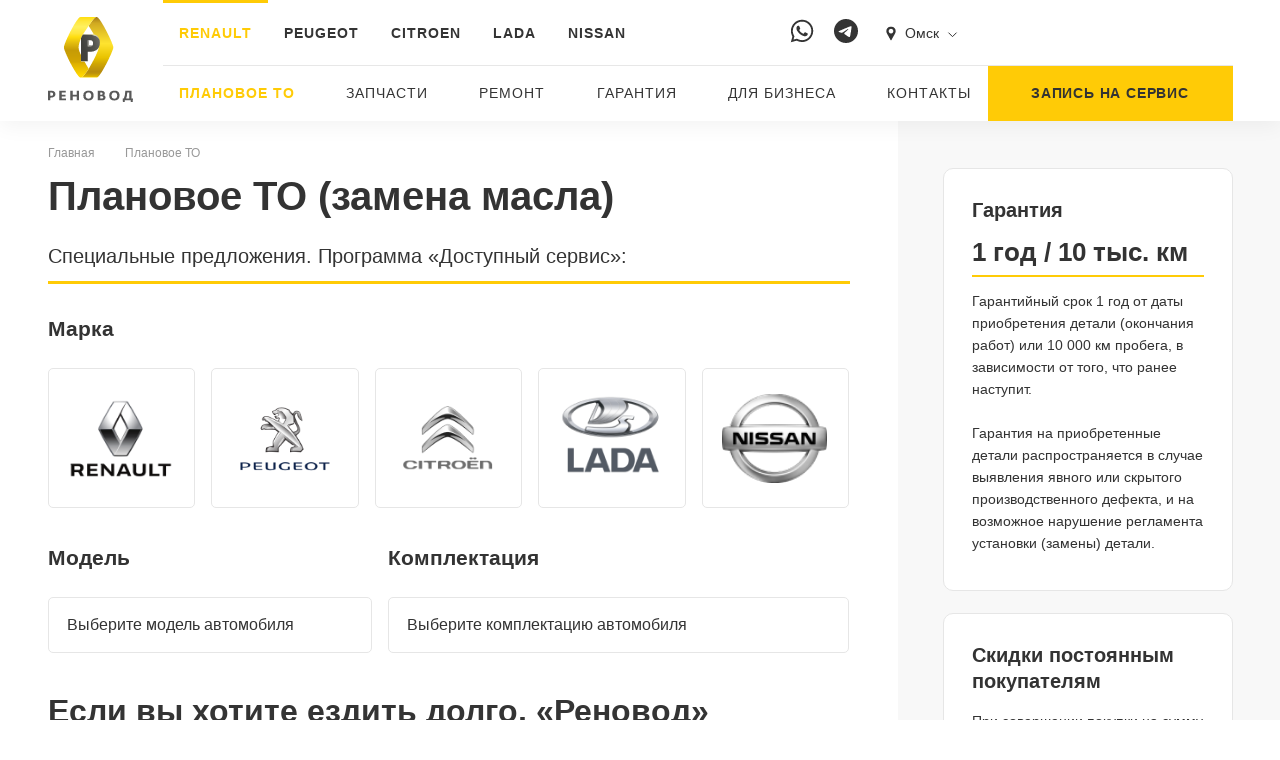

--- FILE ---
content_type: text/html; charset=UTF-8
request_url: https://renovod.su/maintenance/renault/kaptur/1-6-l-102-115-l-s-dvigatel-k4m-benzin/
body_size: 26652
content:
<!DOCTYPE html>
<html lang="ru">
<head>
    <meta http-equiv="Content-Type" content="text/html; charset=UTF-8" />
<meta name="keywords" content="Омск" />
<meta name="description" content="Качественное обслуживание автомобилей в Омске современное оборудование, квалифицированные мастера, высокий уровень обслуживания, доступные цены | Автокомплекс Реновод" />
<link href="/bitrix/cache/css/s1/renovod/template_ed209e08025332c9dd418cb4145be05d/template_ed209e08025332c9dd418cb4145be05d_v1.css?1766136153334373" type="text/css"  data-template-style="true" rel="stylesheet" />
<meta charset="UTF-8">
<link rel="icon" href="/local/templates/renovod/img/favicon.png" type="image/x-icon">
<meta name="viewport" content="width=device-width, initial-scale=1, minimum-scale=1, maximum-scale=1">



    <title>Плановое техническое обслуживание в Омске | «Реновод»</title>
    </head>
<body>
<!-- Top.Mail.Ru counter -->

<noscript><div><img src="https://top-fwz1.mail.ru/counter?id=3612832;js=na" style="position:absolute;left:-9999px;" alt="Top.Mail.Ru" /></div></noscript>
<!-- /Top.Mail.Ru counter -->


<!-- Yandex.Metrika counter -->  <noscript><div><img src="https://mc.yandex.ru/watch/33028539" style="position:absolute; left:-9999px;" alt="" /></div></noscript> <!-- /Yandex.Metrika counter -->
<header class="header">
    <div class="header__cont">
        <div class="container -height-all">
            <div class="row align-items-center justify-content-between flex-nowrap -height-all">
                <div class="col-auto col-md col-xl-auto -height-all order-1 order-xl-0 d-flex">
                    <a href="/" class="logo">
                        <svg width="85" height="88" viewBox="0 0 85 88" fill="none" class="d-none d-xl-block" xmlns="http://www.w3.org/2000/svg">
<g clip-path="url(#clip0122)">
<path d="M0 73.7729H3.75011C5.9186 73.7729 7.47347 75.0323 7.47347 77.1708C7.47347 79.0506 5.9186 80.6347 3.0418 80.6347H2.33234V83.3409H0V73.7729H0ZM2.33234 78.8626H3.12372C4.569 78.8626 5.08801 78.1184 5.08801 77.2237C5.08801 76.2641 4.69136 75.573 3.45128 75.573H2.33234V78.8626V78.8626Z" fill="#595959"/>
<path d="M11.373 73.7729H17.7001V75.5729H13.6916V77.6975H17.4011V79.3757H13.6916V81.5415H18.0137V83.3409H11.373V73.7729Z" fill="#595959"/>
<path d="M22.3252 73.7729H24.6426V77.6583H28.7351V73.7729H31.0526V83.3409H28.7351V79.4032H24.6426V83.3409H22.3252V73.7729Z" fill="#595959"/>
<path d="M35.293 78.5372C35.293 75.3023 37.3107 73.624 40.5969 73.624C44.1033 73.624 45.6155 75.5727 45.6155 78.5648C45.6155 81.7448 43.7748 83.5033 40.3394 83.5033C36.9554 83.5033 35.293 81.6097 35.293 78.5372H35.293ZM43.2568 78.5512C43.2568 76.7631 42.425 75.4374 40.4757 75.4374C38.4284 75.4374 37.6383 76.7631 37.6383 78.5238C37.6383 80.2705 38.4147 81.6899 40.378 81.6899C42.5071 81.6899 43.2568 80.337 43.2568 78.5512H43.2568Z" fill="#595959"/>
<path d="M49.8575 73.7725H53.2395C55.5995 73.7725 56.8257 74.6129 56.8257 76.4124C56.8257 77.2094 56.3482 77.8066 55.857 78.118V78.1434C56.5121 78.3746 57.5213 79.0777 57.5213 80.3916C57.5213 82.1365 56.4836 83.3407 53.6488 83.3407H49.8574V73.7725L49.8575 73.7725ZM53.0205 77.6971C54.0297 77.6971 54.535 77.5208 54.535 76.669C54.535 75.8562 53.9885 75.5333 52.8982 75.5333H52.1897V77.6971H53.0205ZM53.3619 81.541C54.589 81.541 55.2028 81.216 55.2028 80.4443C55.2028 79.5791 54.5349 79.2677 53.1982 79.2677H52.1897V81.541H53.3619Z" fill="#595959"/>
<path d="M61.2169 78.5372C61.2169 75.3023 63.2346 73.624 66.5209 73.624C70.026 73.624 71.5397 75.5727 71.5397 78.5648C71.5397 81.7448 69.6997 83.5033 66.2624 83.5033C62.8794 83.5033 61.2168 81.6097 61.2168 78.5372H61.2169ZM69.1807 78.5512C69.1807 76.7631 68.349 75.4374 66.3996 75.4374C64.3534 75.4374 63.5621 76.7631 63.5621 78.5238C63.5621 80.2705 64.3396 81.6899 66.3037 81.6899C68.431 81.6899 69.1808 80.337 69.1808 78.5512H69.1807Z" fill="#595959"/>
<path d="M74.6357 81.5826H75.5897C75.9863 80.8912 76.3267 80.1882 76.5448 79.4168C76.9532 77.9814 77.0764 76.2502 77.2412 73.7729H83.5951V81.5826H84.9999L84.6554 85.0724H82.8173V83.3412H76.8162V85.0724H74.9336L74.6357 81.5826ZM81.2776 81.5943V75.424H79.2589C79.0665 77.6446 78.9173 78.8215 78.7006 79.7691C78.5485 80.4056 78.358 80.9325 78.0996 81.5942H81.2776V81.5943Z" fill="#595959"/>
<path d="M48.681 0C48.3859 0 48.2156 0.0108265 47.9659 0.0759272C47.3236 0.247241 46.8065 0.761395 45.4911 2.22262C44.0195 3.8592 40.6117 8.83424 40.6117 8.83424C45.0947 15.8771 50.6839 24.7734 50.6809 30.4797C50.6809 33.7745 44.4405 45.6565 40.6729 51.7467L40.6847 51.7665C39.0538 54.4922 37.353 56.7207 35.8809 58.3559C34.5658 59.8129 33.9482 60.3219 33.3031 60.4963C33.155 60.5511 33.018 60.5804 32.8906 60.5804C32.8906 60.5804 43.6801 60.5804 47.9646 60.5804C49.1674 60.5804 49.4594 60.3651 49.9142 59.9656C54.5393 55.9396 65.3514 33.3475 65.3514 30.3632C65.3514 27.2506 53.4807 2.66821 49.3625 0.19976C49.1475 0.0695587 48.8536 7.07616e-05 48.6809 7.07616e-05L48.681 0Z" fill="url(#paint0_linear1)"/>
<path d="M40.7195 28.463L39.7822 29.3755C39.7822 29.3755 40.8536 29.3599 41.7683 29.3471C42.6866 29.3323 44.1902 29.4862 44.7763 27.8501C44.4634 28.4092 44.0631 28.411 42.9392 28.4277C41.8135 28.4415 40.7195 28.463 40.7195 28.463Z" fill="url(#paint1_linear1)"/>
<path d="M32.484 7.07616e-05C28.9263 7.07616e-05 15.9014 26.3499 15.9014 30.3632C15.9014 34.3746 29.093 60.5804 32.5086 60.5804C33.0731 60.5804 33.0601 60.5647 33.3039 60.4962C33.9491 60.3219 34.5666 59.813 35.8818 58.3558C37.3538 56.7208 39.0546 54.4922 40.6855 51.7664L40.6737 51.7467C39.0587 49.4107 37.8905 46.8041 36.3188 44.1938H33V38.1462C31.5369 35.1207 30.5789 32.3713 30.5789 30.3631C30.5789 28.0789 31.5645 24.7869 33 21.1664C34.4522 17.4965 38.8031 11.7589 40.6126 8.83424C40.6126 8.83424 44.0203 3.85927 45.4919 2.22262C46.8074 0.761395 47.3371 0.25361 47.9824 0.0822958C48.1314 0.0278801 48.526 0 48.6503 0C48.6503 0 36.0426 0 32.484 0V7.07616e-05Z" fill="url(#paint2_linear1)"/>
<path d="M39.8506 44.1505L40.7986 41.8124L40.8046 34.7515L39.8594 34.766L39.8506 44.1505Z" fill="url(#paint3_linea1r)"/>
<path d="M39.805 23.255L40.7501 23.2227L40.7195 28.4629L39.7822 29.3754L39.805 23.255Z" fill="url(#paint4_linear1)"/>
<path d="M34.7793 17.7161L35.2587 16.9172C35.2587 16.9172 39.9087 16.8818 41.8779 16.8818C44.5336 16.8818 51.4615 17.2276 51.787 25.3279C43.8964 25.4414 35.1444 17.9912 34.7793 17.7161Z" fill="url(#paint5_linear1)"/>
<path d="M48.9412 19.506C47.8441 18.708 46.5419 18.2626 45.2307 18.0127C43.7222 17.7259 42.8115 17.7005 41.5635 17.719L34.7798 17.7161C34.7798 17.7161 33.6866 19.504 33 21.1666V44.1941H39.7651L39.8509 44.151L39.8597 34.7665L42.0006 34.7353C44.1829 34.704 46.7824 34.3945 48.9353 32.6555C49.1208 32.5136 49.2837 32.3659 49.4444 32.214C51.5234 30.2332 51.8486 27.5759 51.826 25.7763C51.7917 23.536 51.2626 21.1843 48.9412 19.506H48.9412ZM44.0981 28.8214C43.4519 29.3227 42.9064 29.352 41.7688 29.3472L39.7828 29.3756L39.8055 23.2551C39.8055 23.2551 41.3257 23.1876 42.1803 23.2228C43.0277 23.2619 43.8642 23.3795 44.4493 24.0579C44.9129 24.5838 45.0749 25.3651 45.0825 26.0484C45.0936 26.6916 44.9673 28.1243 44.0981 28.8214Z" fill="url(#paint6_linear1)"/>
<path d="M40.799 41.8128L39.8509 44.1509L39.7652 44.1941H33V44.0393H39.7612L39.8538 43.9727L40.799 41.7188V41.8128Z" fill="url(#paint7_linear1)"/>
<path d="M39.7207 44.194L39.851 44.1509L39.8598 34.7664L39.7276 34.645L39.7207 44.194Z" fill="url(#paint8_linear1)"/>
<path d="M49.4197 32.1481C49.2501 32.3088 49.0891 32.4518 48.9254 32.5781C47.3154 33.8803 45.427 34.5676 42.1241 34.6126L39.7275 34.6449L39.8598 34.7662L42.0007 34.735C44.183 34.7038 46.7825 34.3942 48.9353 32.6553C49.1209 32.5134 49.2838 32.3657 49.4445 32.2138C51.4877 30.2672 51.8487 27.6628 51.833 25.8623H51.7441C51.7807 28.5314 50.9924 30.6472 49.4198 32.1481H49.4197Z" fill="url(#paint9_linear1)"/>
<path d="M44.777 17.1108L43.3535 17.716C43.3535 17.716 47.7682 18.4719 49.2218 19.7016C50.6728 20.9304 49.5788 19.4509 49.5788 19.4509C49.5788 19.4509 48.1227 17.6748 44.7771 17.1108H44.777Z" fill="url(#paint10_linear1)"/>
<path d="M48.9504 19.4645C47.8545 18.6675 46.5501 18.222 45.2399 17.9722C43.7314 17.6843 42.8207 17.6599 41.5739 17.6786L34.7791 17.7059L34.6016 18.0123L41.7 17.984C41.8835 17.9811 42.0799 17.9801 42.2772 17.9801C43.7146 17.9801 44.27 18.0741 45.3256 18.2739C46.7997 18.5558 47.9856 19.0288 48.9474 19.7288C50.8159 21.0801 51.702 23.0265 51.7433 25.8621H51.8322C51.8322 25.8308 51.8322 25.8004 51.8322 25.769C51.8037 23.5298 51.2729 21.1447 48.9503 19.4645H48.9504Z" fill="url(#paint11_linear1)"/>
<path d="M45.053 25.5527C45.0562 25.6271 45.0817 25.9777 45.0824 26.0481C45.0935 26.6914 44.9672 28.124 44.098 28.8211C43.426 29.342 42.8085 29.3284 41.7688 29.3469L39.7827 29.3753L39.6475 29.5505L41.898 29.5162C42.4692 29.5104 43.3867 29.5612 44.0734 29.0012C45.4041 27.9223 45.0529 25.5527 45.0529 25.5527H45.053Z" fill="url(#paint12_linear1)"/>
<path d="M39.8055 23.2549H39.6741L39.6475 29.5505L39.7827 29.3753L39.8055 23.2549Z" fill="#B5B5B5"/>
<path d="M39.8055 23.2549H39.6741L39.6475 29.5505L39.7827 29.3753L39.8055 23.2549Z" fill="url(#paint13_linear1)"/>
</g>
<defs>
<linearGradient id="paint0_linear1" x1="49.1211" y1="7.07616e-05" x2="49.1211" y2="60.5804" gradientUnits="userSpaceOnUse">
<stop stop-color="#A27819"/>
<stop offset="0.101961" stop-color="#D1AA21"/>
<stop offset="0.439216" stop-color="#FFE430"/>
<stop offset="0.670588" stop-color="#E9C300"/>
<stop offset="0.768627" stop-color="#D0A702"/>
<stop offset="0.901961" stop-color="#B78C0F"/>
<stop offset="0.929412" stop-color="#BC920C"/>
<stop offset="0.980392" stop-color="#DCB200"/>
<stop offset="1" stop-color="#FFDB00"/>
</linearGradient>
<linearGradient id="paint1_linear1" x1="39.7822" y1="28.6682" x2="44.7763" y2="28.6682" gradientUnits="userSpaceOnUse">
<stop stop-color="#575652"/>
<stop offset="0.588235" stop-color="#626158"/>
<stop offset="1" stop-color="#6E6C5F"/>
</linearGradient>
<linearGradient id="paint2_linear1" x1="32.2758" y1="60.5806" x2="32.2758" y2="0.000144435" gradientUnits="userSpaceOnUse">
<stop stop-color="#FFD700"/>
<stop offset="0.0392157" stop-color="#FFD700"/>
<stop offset="0.231373" stop-color="#DEB000"/>
<stop offset="0.258824" stop-color="#D3A601"/>
<stop offset="0.45098" stop-color="#C69B06"/>
<stop offset="0.568627" stop-color="#E3BC0E"/>
<stop offset="0.670588" stop-color="#FFDE0E"/>
<stop offset="0.729412" stop-color="#FFE73D"/>
<stop offset="0.839216" stop-color="#FFF15F"/>
<stop offset="0.929412" stop-color="#FFE73E"/>
<stop offset="1" stop-color="#FFDE0E"/>
</linearGradient>
<linearGradient id="paint3_linear1" x1="40.3277" y1="34.684" x2="40.3277" y2="43.2143" gradientUnits="userSpaceOnUse">
<stop stop-color="#84847E"/>
<stop offset="0.639216" stop-color="#8E8B75"/>
<stop offset="1" stop-color="#98936B"/>
</linearGradient>
<linearGradient id="paint4_linear1" x1="40.8063" y1="24.0594" x2="39.8886" y2="27.9229" gradientUnits="userSpaceOnUse">
<stop stop-color="#7B7B76"/>
<stop offset="0.631373" stop-color="#7E7E74"/>
<stop offset="1" stop-color="#828171"/>
</linearGradient>
<linearGradient id="paint5_linear1" x1="34.6778" y1="17.094" x2="51.9629" y2="25.4347" gradientUnits="userSpaceOnUse">
<stop stop-color="#EAE5C1"/>
<stop offset="0.258824" stop-color="#E9E4C8"/>
<stop offset="0.560784" stop-color="#E6E3CD"/>
<stop offset="0.858824" stop-color="#AFAD98"/>
<stop offset="1" stop-color="#72705F"/>
</linearGradient>
<linearGradient id="paint6_linear1" x1="51.5505" y1="28.4463" x2="36.2694" y2="32.6983" gradientUnits="userSpaceOnUse">
<stop stop-color="#676661"/>
<stop offset="0.309804" stop-color="#54544F"/>
<stop offset="1" stop-color="#41413D"/>
</linearGradient>
<linearGradient id="paint7_linear1" x1="40.0627" y1="41.5046" x2="35.0467" y2="43.8421" gradientUnits="userSpaceOnUse">
<stop stop-color="#676766"/>
<stop offset="0.309804" stop-color="#B2B2B2"/>
<stop offset="1" stop-color="#FEFEFE"/>
</linearGradient>
<linearGradient id="paint8_linear1" x1="40.4841" y1="34.6349" x2="40.4221" y2="44.0239" gradientUnits="userSpaceOnUse">
<stop stop-color="#676766"/>
<stop offset="0.309804" stop-color="#8C8C8C"/>
<stop offset="1" stop-color="#B1B1B2"/>
</linearGradient>
<linearGradient id="paint9_linear1" x1="39.746" y1="34.53" x2="51.8692" y2="25.9419" gradientUnits="userSpaceOnUse">
<stop stop-color="#797868"/>
<stop offset="0.670588" stop-color="#8D8967"/>
<stop offset="1" stop-color="#C0BA83"/>
</linearGradient>
<linearGradient id="paint10_linear1" x1="47.0131" y1="17.1109" x2="47.0131" y2="20.9305" gradientUnits="userSpaceOnUse">
<stop stop-color="#F8E666"/>
<stop offset="0.239216" stop-color="#D5CD8C"/>
<stop offset="1" stop-color="#B2B3B3"/>
</linearGradient>
<linearGradient id="paint11_linear1" x1="34.5218" y1="17.8084" x2="51.8662" y2="25.7883" gradientUnits="userSpaceOnUse">
<stop stop-color="#565441"/>
<stop offset="0.34902" stop-color="#B0AE9B"/>
<stop offset="0.631373" stop-color="#FEFEFE"/>
<stop offset="0.878431" stop-color="#E1DCBF"/>
<stop offset="1" stop-color="#C0BA83"/>
</linearGradient>
<linearGradient id="paint12_linear1" x1="43.5667" y1="27.4682" x2="39.8961" y2="27.7861" gradientUnits="userSpaceOnUse">
<stop stop-color="#676766"/>
<stop offset="0.309804" stop-color="#989891"/>
<stop offset="1" stop-color="#CAC9BC"/>
</linearGradient>
<linearGradient id="paint13_linear1" x1="40.6352" y1="23.2265" x2="40.7707" y2="29.5335" gradientUnits="userSpaceOnUse">
<stop stop-color="#676766"/>
<stop offset="0.811765" stop-color="#A1A1A1"/>
<stop offset="1" stop-color="#DCDCDC"/>
</linearGradient>
<clipPath id="clip0122">
<rect width="85" height="88" fill="white"/>
</clipPath>
</defs>
</svg>
                        <svg width="108" class="d-xl-none logo-mobile" height="36" viewBox="0 0 108 36" fill="none" xmlns="http://www.w3.org/2000/svg">
<path d="M34.8486 10.1289H38.042C39.8882 10.1289 41.2119 11.218 41.2119 13.0684C41.2119 14.696 39.8882 16.0663 37.4383 16.0663H36.8343V18.4082H34.8486V10.1289ZM36.8343 14.5321H37.5075C38.7386 14.5321 39.1799 13.8881 39.1799 13.115C39.1799 12.2838 38.843 11.6862 37.7863 11.6862H36.8343V14.5321Z" fill="#444343"/>
<path d="M44.5322 10.1289H49.9203V11.6862H46.5065V13.5249H49.6647V14.9771H46.5065V16.8509H50.1872V18.4082H44.5322V10.1289Z" fill="#444343"/>
<path d="M53.8564 10.1289H55.8305V13.4897H59.3141V10.1289H61.2879V18.4082H59.3141V15.0005H55.8305V18.4082H53.8564V10.1289Z" fill="#444343"/>
<path d="M64.8984 14.251C64.8984 11.4521 66.6168 10 69.4155 10C72.3996 10 73.6883 11.6861 73.6883 14.2742C73.6883 17.0264 72.1208 18.5486 69.1947 18.5486C66.3149 18.5486 64.8984 16.909 64.8984 14.251ZM71.6794 14.2627C71.6794 12.7168 70.9712 11.5693 69.3109 11.5693C67.569 11.5693 66.8956 12.7168 66.8956 14.239C66.8956 15.7498 67.5574 16.9795 69.2296 16.9795C71.0408 16.9795 71.6794 15.8083 71.6794 14.2627Z" fill="#444343"/>
<path d="M77.2998 10.1289H80.1794C82.1882 10.1289 83.2334 10.855 83.2334 12.4125C83.2334 13.1035 82.8271 13.6188 82.4089 13.8881V13.9114C82.9661 14.1105 83.8256 14.7194 83.8256 15.8553C83.8256 17.366 82.9429 18.4082 80.5279 18.4082H77.2998V10.1289ZM79.9934 13.5249C80.8528 13.5249 81.2825 13.3728 81.2825 12.6348C81.2825 11.9322 80.818 11.6512 79.8892 11.6512H79.2851V13.5249H79.9934ZM80.284 16.8509C81.3289 16.8509 81.8513 16.5697 81.8513 15.9023C81.8513 15.1528 81.2825 14.8832 80.1444 14.8832H79.2851V16.8509H80.284Z" fill="#444343"/>
<path d="M86.9717 14.251C86.9717 11.4521 88.69 10 91.4886 10C94.4728 10 95.7614 11.6861 95.7614 14.2742C95.7614 17.0264 94.194 18.5486 91.2676 18.5486C88.3882 18.5486 86.9717 16.909 86.9717 14.251ZM93.7525 14.2627C93.7525 12.7168 93.0442 11.5693 91.3843 11.5693C89.6422 11.5693 88.969 12.7168 88.969 14.239C88.969 15.7498 89.6306 16.9795 91.3025 16.9795C93.1137 16.9795 93.7525 15.8083 93.7525 14.2627Z" fill="#444343"/>
<path d="M98.3965 16.8859H99.2093C99.5458 16.2886 99.8364 15.6797 100.022 15.0123C100.37 13.7708 100.475 12.2719 100.615 10.1289H106.025V16.8859H107.221L106.929 19.905H105.364V18.4082H100.254V19.905H98.6512L98.3965 16.8859ZM104.052 16.8975V11.5576H102.333C102.17 13.4782 102.042 14.4971 101.857 15.3168C101.729 15.8673 101.566 16.3238 101.346 16.8975H104.052Z" fill="#444343"/>
<path d="M34.7617 23.9219H35.4927V28.7943H34.7617V23.9219ZM35.6025 26.2443V26.1273L37.461 23.9219H38.3972L36.4089 26.1823L38.5204 28.7943H37.5709L35.6025 26.2443Z" fill="#444343"/>
<path d="M38.71 27.7675C38.71 26.8372 39.5438 26.6371 40.1932 26.6304L41.0132 26.6161V26.1957C41.0132 25.6724 40.7394 25.5621 40.1383 25.5621C39.783 25.5621 39.3727 25.6791 39.1543 25.7341L39.0108 25.1899C39.2503 25.0866 39.7281 24.9419 40.2956 24.9419C41.2183 24.9419 41.7101 25.231 41.7101 26.003V27.9743C41.7101 28.2085 41.8744 28.2567 42.0521 28.2706L42.018 28.829C41.9698 28.8357 41.9218 28.8357 41.8674 28.8357C41.5188 28.8357 41.1293 28.712 41.0681 28.3806C40.863 28.5256 40.4802 28.8496 39.8378 28.8496C39.1268 28.8496 38.71 28.477 38.71 27.7675ZM41.0132 27.9466V27.0781L40.2132 27.1121C39.701 27.1267 39.4068 27.3608 39.4068 27.705C39.4068 28.1325 39.6532 28.2772 40.0081 28.2772C40.4054 28.2772 40.8697 28.0092 41.0132 27.9466Z" fill="#444343"/>
<path d="M44.8802 27.2089C44.5724 27.3057 44.2303 27.4018 43.8068 27.4018C42.878 27.4018 42.5977 26.9885 42.5977 26.2101V25.0308H43.3083V26.1477C43.3083 26.5815 43.4381 26.8231 44.0186 26.8231C44.3672 26.8231 44.6405 26.7334 44.8802 26.644V25.0308H45.5975V28.7941H44.8802V27.2089Z" fill="#444343"/>
<path d="M46.5186 26.9747C46.5186 25.4515 47.2696 24.9346 48.2606 24.9346C49.2583 24.9346 49.6893 25.6101 49.6893 26.8295V27.085H47.2355C47.2496 28.1121 47.7958 28.2771 48.5206 28.2771C48.7869 28.2771 49.2516 28.1807 49.4838 28.1256L49.6003 28.6971C49.3952 28.7664 48.9238 28.8767 48.3563 28.8767C47.2354 28.8767 46.5186 28.4357 46.5186 26.9747ZM48.9442 26.5815C48.9509 25.9132 48.7046 25.4587 48.1787 25.4587C47.6661 25.4587 47.3037 25.8446 47.2496 26.5815H48.9442Z" fill="#444343"/>
<path d="M50.3301 26.8984C50.3301 25.6924 51.0407 24.9346 52.1679 24.9346C52.6875 24.9346 53.0088 25.0453 53.2346 25.162L53.0295 25.7138C52.804 25.6169 52.5784 25.5342 52.1679 25.5342C51.5325 25.5342 51.0615 25.9753 51.0615 26.8916C51.0615 27.8297 51.3415 28.2637 52.3667 28.2637C52.6742 28.2637 52.9131 28.1944 53.1045 28.1667L53.2139 28.732C53.0021 28.7874 52.7013 28.8629 52.3119 28.8629C50.9106 28.8629 50.3301 28.2839 50.3301 26.8984Z" fill="#444343"/>
<path d="M54.8521 25.6031H53.6152V25.0308H56.8068V25.6031H55.5628V28.7941H54.8521V25.6031Z" fill="#444343"/>
<path d="M57.5361 25.0308H59.0327C59.8532 25.0308 60.2972 25.3895 60.2972 26.0028C60.2972 26.4095 60.0649 26.6987 59.7846 26.8093C60.1262 26.864 60.4956 27.161 60.4956 27.6981C60.4956 28.3669 59.9759 28.7941 59.0809 28.7941H57.5361V25.0308ZM58.8692 26.6235C59.361 26.6235 59.607 26.4304 59.607 26.0851C59.607 25.6924 59.3065 25.5757 58.8276 25.5757H58.2468V26.6235H58.8692ZM58.9236 28.2498C59.3747 28.2498 59.7641 28.1395 59.7641 27.6914C59.7641 27.2432 59.4089 27.1119 58.8347 27.1119H58.2468V28.2498H58.9236Z" fill="#444343"/>
<path d="M61.1699 26.9541C61.1699 25.6647 61.9076 24.9346 62.9535 24.9346C64.1292 24.9346 64.6897 25.6647 64.6897 26.9129C64.6897 28.2226 63.9308 28.8767 62.906 28.8767C61.8123 28.8767 61.1699 28.1668 61.1699 26.9541ZM63.9649 26.9129C63.9649 26.2441 63.7668 25.5133 62.9335 25.5133C62.1131 25.5133 61.8942 26.2375 61.8942 26.9197C61.8942 27.6641 62.1471 28.2914 62.9468 28.2914C63.7599 28.2914 63.9649 27.6293 63.9649 26.9129Z" fill="#444343"/>
<path d="M66.8877 26.8984C66.8877 25.6924 67.5983 24.9346 68.7254 24.9346C69.2451 24.9346 69.5659 25.0453 69.7922 25.162L69.5871 25.7138C69.3613 25.6169 69.1357 25.5342 68.7254 25.5342C68.0901 25.5342 67.6191 25.9753 67.6191 26.8916C67.6191 27.8297 67.8991 28.2637 68.9239 28.2637C69.2317 28.2637 69.4706 28.1944 69.6621 28.1667L69.7714 28.732C69.5592 28.7874 69.2589 28.8629 68.8694 28.8629C67.4682 28.8629 66.8877 28.2839 66.8877 26.8984Z" fill="#444343"/>
<path d="M72.1279 25.0308H74.581V25.6031H72.8382V28.7941H72.1279V25.0308Z" fill="#444343"/>
<path d="M75.0098 27.7675C75.0098 26.8372 75.8432 26.6371 76.4922 26.6304L77.3125 26.6161V26.1957C77.3125 25.6724 77.0392 25.5621 76.4377 25.5621C76.0824 25.5621 75.6725 25.6791 75.4538 25.7341L75.3098 25.1899C75.5494 25.0866 76.0279 24.9419 76.5949 24.9419C77.5176 24.9419 78.0095 25.231 78.0095 26.003V27.9743C78.0095 28.2085 78.1733 28.2567 78.3511 28.2706L78.317 28.829C78.2695 28.8357 78.2213 28.8357 78.1667 28.8357C77.8181 28.8357 77.4287 28.712 77.3671 28.3806C77.162 28.5256 76.7792 28.8496 76.1373 28.8496C75.4266 28.8496 75.0098 28.477 75.0098 27.7675ZM77.3125 27.9466V27.0781L76.5133 27.1121C76.0005 27.1267 75.7071 27.3608 75.7071 27.705C75.7071 28.1325 75.953 28.2772 76.3083 28.2772C76.7042 28.2772 77.169 28.0092 77.3125 27.9466Z" fill="#444343"/>
<path d="M79.3271 25.0309H80.0382V25.3279C80.257 25.1622 80.6532 24.9419 81.0359 24.9419C82.0199 24.9419 82.5874 25.5621 82.5874 26.7818C82.5874 28.3532 81.6853 28.8698 80.708 28.8698C80.428 28.8698 80.2092 28.8357 80.0382 28.8152V30.3106H79.3271V25.0309ZM81.863 26.8918C81.863 26.1339 81.6512 25.5549 80.8516 25.5549C80.5375 25.5549 80.1613 25.7685 80.0382 25.8373V28.2227C80.1888 28.2429 80.3665 28.2916 80.7351 28.2916C81.4802 28.2916 81.863 27.6916 81.863 26.8918Z" fill="#444343"/>
<path d="M83.2129 27.7675C83.2129 26.8372 84.047 26.6371 84.6965 26.6304L85.5163 26.6161V26.1957C85.5163 25.6724 85.2429 25.5621 84.6416 25.5621C84.2864 25.5621 83.8761 25.6791 83.6576 25.7341L83.5141 25.1899C83.7533 25.0866 84.2315 24.9419 84.7989 24.9419C85.7214 24.9419 86.2135 25.231 86.2135 26.003V27.9743C86.2135 28.2085 86.3778 28.2567 86.5551 28.2706L86.5209 28.829C86.4731 28.8357 86.4252 28.8357 86.3704 28.8357C86.0222 28.8357 85.6327 28.712 85.5715 28.3806C85.366 28.5256 84.9837 28.8496 84.3408 28.8496C83.6302 28.8496 83.2129 28.477 83.2129 27.7675ZM85.5163 27.9466V27.0781L84.7166 27.1121C84.2043 27.1267 83.9102 27.3608 83.9102 27.705C83.9102 28.1325 84.1561 28.2772 84.5115 28.2772C84.9083 28.2772 85.3727 28.0092 85.5163 27.9466Z" fill="#444343"/>
<path d="M87.5312 25.0308H88.2416V26.6235H90.0048V25.0308H90.7158V28.7941H90.0048V27.1953H88.2416V28.7941H87.5312V25.0308Z" fill="#444343"/>
<path d="M92.6881 25.6031H91.4512V25.0308H94.6427V25.6031H93.3987V28.7941H92.6881V25.6031Z" fill="#444343"/>
<path d="M95.373 25.0308H96.0833V27.333L96.0699 27.8365L96.3912 27.3263L97.9834 25.0308H98.694V28.7941H97.9834V26.5057L97.9971 25.9891L97.6755 26.5124L96.0833 28.7941H95.373V25.0308Z" fill="#444343"/>
<path d="M99.6211 26.9747C99.6211 25.4515 100.373 24.9346 101.364 24.9346C102.361 24.9346 102.793 25.6101 102.793 26.8295V27.085H100.339C100.353 28.1121 100.9 28.2771 101.624 28.2771C101.89 28.2771 102.355 28.1807 102.588 28.1256L102.703 28.6971C102.498 28.7664 102.027 28.8767 101.46 28.8767C100.339 28.8767 99.6211 28.4357 99.6211 26.9747ZM102.047 26.5815C102.055 25.9132 101.809 25.4587 101.282 25.4587C100.769 25.4587 100.408 25.8446 100.353 26.5815H102.047Z" fill="#444343"/>
<path d="M103.679 25.0309H104.389V27.3331L104.376 27.8366L104.697 27.3264L106.29 25.0309H107V28.7942H106.29V26.5058L106.303 25.9892L105.982 26.5125L104.389 28.7942H103.679V25.0309ZM104.137 23.7426L104.472 23.3633C104.752 23.6873 105.052 23.8043 105.34 23.8043C105.633 23.8043 105.927 23.6873 106.207 23.3633L106.542 23.7426C106.283 24.1698 105.839 24.4312 105.34 24.4312C104.848 24.4312 104.397 24.1698 104.137 23.7426Z" fill="#444343"/>
<path d="M19.0181 0.625C18.8521 0.625 18.7563 0.631213 18.6158 0.668372C18.2545 0.766346 17.9638 1.06017 17.2239 1.89541C16.3962 2.83079 14.4795 5.67444 14.4795 5.67444C17.001 9.69988 20.1446 14.7848 20.143 18.0463C20.143 19.9294 16.6331 26.7209 14.5139 30.202L14.5206 30.2132C13.6032 31.7711 12.6465 33.045 11.8186 33.9795C11.0789 34.8124 10.7316 35.1033 10.3688 35.2029C10.2854 35.2343 10.2083 35.251 10.1367 35.251C10.1367 35.251 16.2053 35.251 18.6151 35.251C19.2917 35.251 19.4559 35.1279 19.7118 34.8997C22.3132 32.5984 28.3944 19.6854 28.3944 17.9797C28.3944 16.2005 21.7177 2.15005 19.4014 0.739192C19.2805 0.664726 19.1152 0.625 19.0181 0.625Z" fill="url(#paint0_linear)"/>
<path d="M14.5408 16.8933L14.0137 17.4149C14.0137 17.4149 14.6163 17.406 15.1307 17.3985C15.6472 17.3902 16.4929 17.4782 16.8225 16.543C16.6465 16.8625 16.4214 16.8636 15.7892 16.8731C15.1561 16.881 14.5408 16.8933 14.5408 16.8933Z" fill="url(#paint1_linear)"/>
<path d="M9.90783 0.625C7.90675 0.625 0.581055 15.6858 0.581055 17.9797C0.581055 20.2724 8.00058 35.251 9.92181 35.251C10.2392 35.251 10.2319 35.2422 10.3692 35.2029C10.732 35.1033 11.0793 34.8124 11.819 33.9795C12.6469 33.045 13.6036 31.7711 14.521 30.2132L14.5143 30.202C13.6058 28.8668 12.9487 27.3768 12.0647 25.8849H10.198V22.4283C9.37519 20.6989 8.83639 19.1274 8.83639 17.9797C8.83639 16.6742 9.39073 14.7924 10.198 12.7231C11.0149 10.6256 13.462 7.346 14.4799 5.67444C14.4799 5.67444 16.3966 2.83079 17.2243 1.89541C17.9642 1.06017 18.2622 0.769989 18.6251 0.672016C18.7089 0.640968 18.9309 0.625 19.0007 0.625C19.0007 0.625 11.9094 0.625 9.90783 0.625Z" fill="url(#paint2_linear)"/>
<path d="M14.0518 25.8599L14.5849 24.5235L14.5885 20.4878L14.0567 20.4961L14.0518 25.8599Z" fill="url(#paint3_linear)"/>
<path d="M14.0264 13.917L14.5579 13.8984L14.5408 16.8936L14.0137 17.4153L14.0264 13.917Z" fill="url(#paint4_linear)"/>
<path d="M11.1992 10.7507L11.4688 10.2941C11.4688 10.2941 14.0843 10.2739 15.1918 10.2739C16.6856 10.2739 20.5822 10.4716 20.7653 15.1015C16.3271 15.1663 11.4046 10.9079 11.1992 10.7507Z" fill="url(#paint5_linear)"/>
<path d="M19.1646 11.774C18.5474 11.3179 17.815 11.0634 17.0776 10.9205C16.2291 10.7566 15.7169 10.742 15.0149 10.7527L11.1994 10.7509C11.1994 10.7509 10.5845 11.7729 10.1982 12.7232V25.885H14.0035L14.0516 25.8602L14.0566 20.4965L15.2608 20.4786C16.4883 20.4606 17.9504 20.2839 19.1613 19.2898C19.2656 19.2088 19.3572 19.1243 19.4476 19.0375C20.6169 17.9054 20.7999 16.3866 20.7872 15.3579C20.7678 14.0775 20.4703 12.7333 19.1646 11.774ZM16.4406 17.0983C16.0771 17.3849 15.7703 17.4016 15.1305 17.3988L14.0135 17.4152L14.0262 13.9169C14.0262 13.9169 14.8812 13.8782 15.3618 13.8984C15.8385 13.9208 16.309 13.9881 16.638 14.3758C16.8989 14.6764 16.99 15.1229 16.9943 15.5135C17.0005 15.8812 16.9294 16.7 16.4406 17.0983Z" fill="url(#paint6_linear)"/>
<path d="M14.5848 24.5239L14.0516 25.8602L14.0035 25.885H10.1982V25.7966H14.0011L14.0532 25.7586L14.5848 24.4702V24.5239Z" fill="url(#paint7_linear)"/>
<path d="M13.9785 25.8851L14.0517 25.8603L14.0567 20.4965L13.9824 20.4272L13.9785 25.8851Z" fill="url(#paint8_linear)"/>
<path d="M19.4338 19C19.3384 19.0919 19.248 19.1735 19.1559 19.2456C18.2503 19.99 17.1882 20.3828 15.3304 20.4087L13.9824 20.4271L14.0567 20.4964L15.261 20.4786C16.4884 20.4606 17.9506 20.2838 19.1614 19.2898C19.2658 19.2087 19.3574 19.1243 19.4478 19.0374C20.597 17.9249 20.8001 16.4364 20.7912 15.4072H20.7412C20.7617 16.9327 20.3184 18.142 19.4338 19Z" fill="url(#paint9_linear)"/>
<path d="M19.1702 11.7506C18.5538 11.2951 17.8202 11.0403 17.0832 10.8976C16.2347 10.7331 15.7225 10.7191 15.0212 10.7297L11.1995 10.7454L11.0996 10.9206L15.0921 10.9043C15.1953 10.9028 15.3058 10.9022 15.4168 10.9022C16.2253 10.9022 16.5377 10.9558 17.1315 11.0702C17.9606 11.2313 18.6276 11.5016 19.1685 11.9018C20.2195 12.6739 20.7179 13.7865 20.7411 15.4073H20.7911C20.7911 15.3894 20.7911 15.372 20.7911 15.3541C20.7751 14.0742 20.4766 12.711 19.1702 11.7506Z" fill="url(#paint10_linear)"/>
<path d="M16.9779 15.23C16.9796 15.2726 16.994 15.4729 16.9945 15.5132C17.0007 15.8809 16.9296 16.6997 16.4408 17.098C16.0627 17.3958 15.7154 17.388 15.1307 17.3985L14.0137 17.4149L13.9375 17.5151L15.2034 17.4954C15.5246 17.492 16.0407 17.5212 16.4269 17.201C17.1754 16.5844 16.9779 15.23 16.9779 15.23Z" fill="url(#paint11_linear)"/>
<path d="M14.0264 13.917H13.9526L13.9375 17.5155L14.0137 17.4153L14.0264 13.917Z" fill="#B5B5B5"/>
<path d="M14.0264 13.917H13.9526L13.9375 17.5155L14.0137 17.4153L14.0264 13.917Z" fill="url(#paint12_linear)"/>
<path d="M16.8115 10.396L16.0137 10.7407C16.0137 10.7407 18.2005 10.8858 19.3028 11.8716C20.116 12.5716 19.5029 11.7288 19.5029 11.7288C19.5029 11.7288 18.6867 10.7172 16.8115 10.396Z" fill="url(#paint13_linear)"/>
<defs>
<linearGradient id="paint0_linear" x1="19.2656" y1="0.625" x2="19.2656" y2="35.251" gradientUnits="userSpaceOnUse">
<stop stop-color="#A27819"/>
<stop offset="0.101961" stop-color="#D1AA21"/>
<stop offset="0.439216" stop-color="#FFE430"/>
<stop offset="0.670588" stop-color="#E9C300"/>
<stop offset="0.768627" stop-color="#D0A702"/>
<stop offset="0.901961" stop-color="#B78C0F"/>
<stop offset="0.929412" stop-color="#BC920C"/>
<stop offset="0.980392" stop-color="#DCB200"/>
<stop offset="1" stop-color="#FFDB00"/>
</linearGradient>
<linearGradient id="paint1_linear" x1="14.0137" y1="17.0106" x2="16.8225" y2="17.0106" gradientUnits="userSpaceOnUse">
<stop stop-color="#575652"/>
<stop offset="0.588235" stop-color="#626158"/>
<stop offset="1" stop-color="#6E6C5F"/>
</linearGradient>
<linearGradient id="paint2_linear" x1="9.79089" y1="35.251" x2="9.79089" y2="0.625" gradientUnits="userSpaceOnUse">
<stop stop-color="#FFD700"/>
<stop offset="0.0392157" stop-color="#FFD700"/>
<stop offset="0.231373" stop-color="#DEB000"/>
<stop offset="0.258824" stop-color="#D3A601"/>
<stop offset="0.45098" stop-color="#C69B06"/>
<stop offset="0.568627" stop-color="#E3BC0E"/>
<stop offset="0.670588" stop-color="#FFDE0E"/>
<stop offset="0.729412" stop-color="#FFE73D"/>
<stop offset="0.839216" stop-color="#FFF15F"/>
<stop offset="0.929412" stop-color="#FFE73E"/>
<stop offset="1" stop-color="#FFDE0E"/>
</linearGradient>
<linearGradient id="paint3_linear" x1="14.3201" y1="20.4493" x2="14.3201" y2="25.3247" gradientUnits="userSpaceOnUse">
<stop stop-color="#84847E"/>
<stop offset="0.639216" stop-color="#8E8B75"/>
<stop offset="1" stop-color="#98936B"/>
</linearGradient>
<linearGradient id="paint4_linear" x1="14.5896" y1="14.3768" x2="14.0576" y2="16.5811" gradientUnits="userSpaceOnUse">
<stop stop-color="#7B7B76"/>
<stop offset="0.631373" stop-color="#7E7E74"/>
<stop offset="1" stop-color="#828171"/>
</linearGradient>
<linearGradient id="paint5_linear" x1="11.1421" y1="10.3952" x2="20.9227" y2="15.0394" gradientUnits="userSpaceOnUse">
<stop stop-color="#EAE5C1"/>
<stop offset="0.258824" stop-color="#E9E4C8"/>
<stop offset="0.560784" stop-color="#E6E3CD"/>
<stop offset="0.858824" stop-color="#AFAD98"/>
<stop offset="1" stop-color="#72705F"/>
</linearGradient>
<linearGradient id="paint6_linear" x1="20.6321" y1="16.8841" x2="12.0176" y2="19.2428" gradientUnits="userSpaceOnUse">
<stop stop-color="#676661"/>
<stop offset="0.309804" stop-color="#54544F"/>
<stop offset="1" stop-color="#41413D"/>
</linearGradient>
<linearGradient id="paint7_linear" x1="14.1707" y1="24.3477" x2="11.3334" y2="25.6489" gradientUnits="userSpaceOnUse">
<stop stop-color="#676766"/>
<stop offset="0.309804" stop-color="#B2B2B2"/>
<stop offset="1" stop-color="#FEFEFE"/>
</linearGradient>
<linearGradient id="paint8_linear" x1="14.6564" y1="20.418" x2="14.4926" y2="25.6873" gradientUnits="userSpaceOnUse">
<stop stop-color="#676766"/>
<stop offset="0.309804" stop-color="#8C8C8C"/>
<stop offset="1" stop-color="#B1B1B2"/>
</linearGradient>
<linearGradient id="paint9_linear" x1="13.9929" y1="20.3614" x2="20.8846" y2="15.5571" gradientUnits="userSpaceOnUse">
<stop stop-color="#797868"/>
<stop offset="0.670588" stop-color="#8D8967"/>
<stop offset="1" stop-color="#C0BA83"/>
</linearGradient>
<linearGradient id="paint10_linear" x1="11.0548" y1="10.804" x2="20.8645" y2="15.2453" gradientUnits="userSpaceOnUse">
<stop stop-color="#565441"/>
<stop offset="0.34902" stop-color="#B0AE9B"/>
<stop offset="0.631373" stop-color="#FEFEFE"/>
<stop offset="0.878431" stop-color="#E1DCBF"/>
<stop offset="1" stop-color="#C0BA83"/>
</linearGradient>
<linearGradient id="paint11_linear" x1="16.142" y1="16.3249" x2="14.077" y2="16.5008" gradientUnits="userSpaceOnUse">
<stop stop-color="#676766"/>
<stop offset="0.309804" stop-color="#989891"/>
<stop offset="1" stop-color="#CAC9BC"/>
</linearGradient>
<linearGradient id="paint12_linear" x1="14.2922" y1="13.9077" x2="14.3242" y2="17.5095" gradientUnits="userSpaceOnUse">
<stop stop-color="#676766"/>
<stop offset="0.811765" stop-color="#A1A1A1"/>
<stop offset="1" stop-color="#DCDCDC"/>
</linearGradient>
<linearGradient id="paint13_linear" x1="18.0648" y1="10.396" x2="18.0648" y2="12.5716" gradientUnits="userSpaceOnUse">
<stop stop-color="#F8E666"/>
<stop offset="0.239216" stop-color="#D5CD8C"/>
<stop offset="1" stop-color="#B2B3B3"/>
</linearGradient>
</defs>
</svg>
                    </a>
                </div>
                <div class="col-auto col-xl order-2 order-xl-1">
                    <div class="nav">
                        <div class="nav__row -top">
                            <div class="nav__row-left d-block">
                                <div class="row justify-content-between flex-nowrap">
                                    <div class="col-auto d-none d-xl-flex">
                                                                                                                            <div class="nav__col">
                                                <a href="/spares/renault/"
                                                   class="js-brand nav__link active"
                                                   data-reload=""
                                                   data-reload_rem=""
                                                   data-brand="RENAULT"
                                                >
                                                    RENAULT                                                </a>
                                            </div>
                                                                                    <div class="nav__col">
                                                <a href="/spares/peugeot/"
                                                   class="js-brand nav__link"
                                                   data-reload=""
                                                   data-reload_rem=""
                                                   data-brand="PEUGEOT"
                                                >
                                                    PEUGEOT                                                </a>
                                            </div>
                                                                                    <div class="nav__col">
                                                <a href="/spares/citroen/"
                                                   class="js-brand nav__link"
                                                   data-reload=""
                                                   data-reload_rem=""
                                                   data-brand="CITROEN"
                                                >
                                                    CITROEN                                                </a>
                                            </div>
                                                                                    <div class="nav__col">
                                                <a href="/spares/lada/"
                                                   class="js-brand nav__link"
                                                   data-reload=""
                                                   data-reload_rem=""
                                                   data-brand="LADA"
                                                >
                                                    LADA                                                </a>
                                            </div>
                                                                                    <div class="nav__col">
                                                <a href="/spares/nissan/"
                                                   class="js-brand nav__link"
                                                   data-reload=""
                                                   data-reload_rem=""
                                                   data-brand="NISSAN"
                                                >
                                                    NISSAN                                                </a>
                                            </div>
                                                                            </div>
                                    <div class="col-auto col-xl-auto d-flex flex-nowrap">
                                                                                    <div class="header__whatsapp-wrap">
                                                <div class="whats-app d-none d-xl-block js_contacts_btn" data-id="whatsapp">
                                                    <span class="svg-wrap">
                                                        <svg width="14" height="14" viewBox="0 0 14 14" fill="none" xmlns="http://www.w3.org/2000/svg">
    <path fill-rule="evenodd" clip-rule="evenodd" d="M11.6425 2.33805C10.4145 1.1087 8.78153 0.431385 7.04181 0.430664C3.45695 0.430664 0.539394 3.34814 0.537952 6.93396C0.537472 8.08024 0.836918 9.19919 1.40609 10.1855L0.483398 13.5557L3.93119 12.6512C4.8812 13.1695 5.95073 13.4425 7.03917 13.4429H7.04189C10.6264 13.4429 13.5442 10.5252 13.5456 6.93917C13.5463 5.20129 12.8704 3.56732 11.6425 2.33805ZM7.04181 12.3445H7.03957C6.06961 12.3441 5.11832 12.0834 4.28824 11.591L4.09093 11.4738L2.04496 12.0105L2.59106 10.0157L2.46248 9.81122C1.92135 8.95054 1.6356 7.95575 1.63608 6.93436C1.6372 3.95392 4.06225 1.52911 7.04398 1.52911C8.48785 1.52959 9.84513 2.0926 10.8657 3.11438C11.8863 4.13617 12.448 5.49433 12.4475 6.93877C12.4463 9.91945 10.0214 12.3445 7.04181 12.3445ZM10.007 8.29589C9.84449 8.2145 9.04549 7.82149 8.89649 7.76717C8.74765 7.71294 8.63918 7.68594 8.53095 7.84856C8.42256 8.01118 8.11118 8.37728 8.01633 8.48567C7.92149 8.59413 7.8268 8.60775 7.66426 8.52636C7.50172 8.44505 6.97813 8.27338 6.35736 7.71975C5.87431 7.28884 5.54819 6.75668 5.45334 6.59406C5.35865 6.43128 5.45254 6.35181 5.52463 6.26241C5.70055 6.04396 5.87671 5.81493 5.93087 5.70654C5.9851 5.59807 5.95794 5.50314 5.91725 5.42183C5.87671 5.34052 5.55171 4.54064 5.41633 4.21516C5.28431 3.89841 5.15045 3.94118 5.05063 3.93622C4.95594 3.93149 4.84756 3.93053 4.73917 3.93053C4.63086 3.93053 4.45478 3.97114 4.30578 4.13393C4.15686 4.29663 3.73709 4.68972 3.73709 5.4896C3.73709 6.28949 4.3194 7.06222 4.40063 7.17068C4.48186 7.27915 5.54658 8.92058 7.17672 9.62441C7.56444 9.792 7.86709 9.89189 8.10317 9.96679C8.4925 10.0905 8.84666 10.073 9.12672 10.0312C9.43898 9.9845 10.0881 9.63803 10.2236 9.25847C10.359 8.87884 10.359 8.55352 10.3183 8.48567C10.2778 8.41789 10.1694 8.37728 10.007 8.29589Z" fill="#343434"/>
</svg>
                                                    </span>
                                                </div>
                                                <div class="header__whatsapp-wrap-items js_contacts_modal" data-id="whatsapp">
                                                    <span class="contacts-close js_contacts_close">
                                                        <svg width="21" height="21" viewBox="0 0 21 21" fill="none" xmlns="http://www.w3.org/2000/svg"><g id="close"></svg>
                                                    </span>
                                                                                                                                                                    <div class="header__whatsapp-wrap-item">
                                                            <a class="header__whatsapp-wrap-item-link" href="#" data-phone="tel:+73812346688" data-whatsapp="https://wa.me/79006700440">
                                                                <span class="header__whatsapp-wrap-item-title">
                                                                     <svg width="24" height="24" viewBox="0 0 24 24" fill="none" xmlns="http://www.w3.org/2000/svg"><path d="M12 0C7.58889 0 4 3.58889 4 8.00002C4 9.32423 4.33108 10.6372 4.96047 11.8018L11.5625 23.7422C11.6504 23.9014 11.8179 24 12 24C12.1821 24 12.3496 23.9014 12.4375 23.7422L19.042 11.7978C19.669 10.6372 20 9.32419 20 7.99997C20 3.58889 16.4111 0 12 0ZM12 12C9.79445 12 8.00003 10.2056 8.00003 8.00002C8.00003 5.79445 9.79445 4.00003 12 4.00003C14.2056 4.00003 16 5.79445 16 8.00002C16 10.2056 14.2056 12 12 12Z" fill="#FFCB06"></path></svg>
                                                                    Филиал «Левобережный»                                                                 </span>
                                                                <span class="header__whatsapp-wrap-item-adress">ул. Конева, 63</span>
                                                            </a>
                                                        </div>
                                                                                                                                                                    <div class="header__whatsapp-wrap-item">
                                                            <a class="header__whatsapp-wrap-item-link" href="#" data-phone="tel:+73812345588" data-whatsapp="https://wa.me/79026778595">
                                                                <span class="header__whatsapp-wrap-item-title">
                                                                     <svg width="24" height="24" viewBox="0 0 24 24" fill="none" xmlns="http://www.w3.org/2000/svg"><path d="M12 0C7.58889 0 4 3.58889 4 8.00002C4 9.32423 4.33108 10.6372 4.96047 11.8018L11.5625 23.7422C11.6504 23.9014 11.8179 24 12 24C12.1821 24 12.3496 23.9014 12.4375 23.7422L19.042 11.7978C19.669 10.6372 20 9.32419 20 7.99997C20 3.58889 16.4111 0 12 0ZM12 12C9.79445 12 8.00003 10.2056 8.00003 8.00002C8.00003 5.79445 9.79445 4.00003 12 4.00003C14.2056 4.00003 16 5.79445 16 8.00002C16 10.2056 14.2056 12 12 12Z" fill="#FFCB06"></path></svg>
                                                                    Филиал «Центральный»                                                                 </span>
                                                                <span class="header__whatsapp-wrap-item-adress">ул. 10 лет Октября, 205а</span>
                                                            </a>
                                                        </div>
                                                                                                                                                                    <div class="header__whatsapp-wrap-item">
                                                            <a class="header__whatsapp-wrap-item-link" href="#" data-phone="tel:+73812346363" data-whatsapp="https://wa.me/79028227051">
                                                                <span class="header__whatsapp-wrap-item-title">
                                                                     <svg width="24" height="24" viewBox="0 0 24 24" fill="none" xmlns="http://www.w3.org/2000/svg"><path d="M12 0C7.58889 0 4 3.58889 4 8.00002C4 9.32423 4.33108 10.6372 4.96047 11.8018L11.5625 23.7422C11.6504 23.9014 11.8179 24 12 24C12.1821 24 12.3496 23.9014 12.4375 23.7422L19.042 11.7978C19.669 10.6372 20 9.32419 20 7.99997C20 3.58889 16.4111 0 12 0ZM12 12C9.79445 12 8.00003 10.2056 8.00003 8.00002C8.00003 5.79445 9.79445 4.00003 12 4.00003C14.2056 4.00003 16 5.79445 16 8.00002C16 10.2056 14.2056 12 12 12Z" fill="#FFCB06"></path></svg>
                                                                    Филиал «Нефтяники»                                                                 </span>
                                                                <span class="header__whatsapp-wrap-item-adress">ул. 22 апреля, 38/2</span>
                                                            </a>
                                                        </div>
                                                                                                    </div>
                                            </div>
                                            <div class="header__whatsapp-wrap">
                                                <div class="whats-app telegram d-none d-xl-block js_contacts_btn" data-id="telegram">
                                                    <span class="svg-wrap">
                                                        <svg viewBox="0 0 24 24" fill="none" xmlns="http://www.w3.org/2000/svg">
    <path d="M11.944 0A12 12 0 0 0 0 12a12 12 0 0 0 12 12 12 12 0 0 0 12-12A12 12 0 0 0 12 0a12 12 0 0 0-.056 0zm4.962 7.224c.1-.002.321.023.465.14a.506.506 0 0 1 .171.325c.016.093.036.306.02.472-.18 1.898-.962 6.502-1.36 8.627-.168.9-.499 1.201-.82 1.23-.696.065-1.225-.46-1.9-.902-1.056-.693-1.653-1.124-2.678-1.8-1.185-.78-.417-1.21.258-1.91.177-.184 3.247-2.977 3.307-3.23.007-.032.014-.15-.056-.212s-.174-.041-.249-.024c-.106.024-1.793 1.14-5.061 3.345-.48.33-.913.49-1.302.48-.428-.008-1.252-.241-1.865-.44-.752-.245-1.349-.374-1.297-.789.027-.216.325-.437.893-.663 3.498-1.524 5.83-2.529 6.998-3.014 3.332-1.386 4.025-1.627 4.476-1.635z" fill="#343434"/>
</svg>
                                                    </span>
                                                </div>
                                                <div class="header__whatsapp-wrap-items js_contacts_modal" data-id="telegram">
                                                    <span class="contacts-close js_contacts_close">
                                                        <svg width="21" height="21" viewBox="0 0 21 21" fill="none" xmlns="http://www.w3.org/2000/svg"><g id="close"></svg>
                                                    </span>
                                                                                                                                                                    <div class="header__whatsapp-wrap-item">
                                                            <a class="header__whatsapp-wrap-item-link" href="#" data-phone="tel:+73812346688" data-telegram="https://t.me/+79006700440">
                                                                <span class="header__whatsapp-wrap-item-title">
                                                                     <svg width="24" height="24" viewBox="0 0 24 24" fill="none" xmlns="http://www.w3.org/2000/svg"><path d="M12 0C7.58889 0 4 3.58889 4 8.00002C4 9.32423 4.33108 10.6372 4.96047 11.8018L11.5625 23.7422C11.6504 23.9014 11.8179 24 12 24C12.1821 24 12.3496 23.9014 12.4375 23.7422L19.042 11.7978C19.669 10.6372 20 9.32419 20 7.99997C20 3.58889 16.4111 0 12 0ZM12 12C9.79445 12 8.00003 10.2056 8.00003 8.00002C8.00003 5.79445 9.79445 4.00003 12 4.00003C14.2056 4.00003 16 5.79445 16 8.00002C16 10.2056 14.2056 12 12 12Z" fill="#FFCB06"></path></svg>
                                                                    Филиал «Левобережный»                                                                 </span>
                                                                <span class="header__whatsapp-wrap-item-adress">ул. Конева, 63</span>
                                                            </a>
                                                        </div>
                                                                                                                                                                    <div class="header__whatsapp-wrap-item">
                                                            <a class="header__whatsapp-wrap-item-link" href="#" data-phone="tel:+73812345588" data-telegram="https://t.me/+79026778595">
                                                                <span class="header__whatsapp-wrap-item-title">
                                                                     <svg width="24" height="24" viewBox="0 0 24 24" fill="none" xmlns="http://www.w3.org/2000/svg"><path d="M12 0C7.58889 0 4 3.58889 4 8.00002C4 9.32423 4.33108 10.6372 4.96047 11.8018L11.5625 23.7422C11.6504 23.9014 11.8179 24 12 24C12.1821 24 12.3496 23.9014 12.4375 23.7422L19.042 11.7978C19.669 10.6372 20 9.32419 20 7.99997C20 3.58889 16.4111 0 12 0ZM12 12C9.79445 12 8.00003 10.2056 8.00003 8.00002C8.00003 5.79445 9.79445 4.00003 12 4.00003C14.2056 4.00003 16 5.79445 16 8.00002C16 10.2056 14.2056 12 12 12Z" fill="#FFCB06"></path></svg>
                                                                    Филиал «Центральный»                                                                 </span>
                                                                <span class="header__whatsapp-wrap-item-adress">ул. 10 лет Октября, 205а</span>
                                                            </a>
                                                        </div>
                                                                                                                                                                    <div class="header__whatsapp-wrap-item">
                                                            <a class="header__whatsapp-wrap-item-link" href="#" data-phone="tel:+73812346363" data-telegram="https://t.me/+79028227051">
                                                                <span class="header__whatsapp-wrap-item-title">
                                                                     <svg width="24" height="24" viewBox="0 0 24 24" fill="none" xmlns="http://www.w3.org/2000/svg"><path d="M12 0C7.58889 0 4 3.58889 4 8.00002C4 9.32423 4.33108 10.6372 4.96047 11.8018L11.5625 23.7422C11.6504 23.9014 11.8179 24 12 24C12.1821 24 12.3496 23.9014 12.4375 23.7422L19.042 11.7978C19.669 10.6372 20 9.32419 20 7.99997C20 3.58889 16.4111 0 12 0ZM12 12C9.79445 12 8.00003 10.2056 8.00003 8.00002C8.00003 5.79445 9.79445 4.00003 12 4.00003C14.2056 4.00003 16 5.79445 16 8.00002C16 10.2056 14.2056 12 12 12Z" fill="#FFCB06"></path></svg>
                                                                    Филиал «Нефтяники»                                                                 </span>
                                                                <span class="header__whatsapp-wrap-item-adress">ул. 22 апреля, 38/2</span>
                                                            </a>
                                                        </div>
                                                                                                    </div>
                                            </div>
                                                                                <div class="wrapper-select -mod header-select">
                                                                                            <svg class="header__town-icon" width="14" height="15" viewBox="0 0 14 15" fill="none" xmlns="http://www.w3.org/2000/svg"><g clip-path="url(#clip0)"><path d="M7.00066 0.5C4.4275 0.5 2.33398 2.59352 2.33398 5.16668C2.33398 5.93914 2.52711 6.70504 2.89426 7.38436L6.74546 14.3496C6.79673 14.4425 6.89443 14.5 7.00066 14.5C7.10689 14.5 7.20459 14.4425 7.25586 14.3496L11.1085 7.38207C11.4742 6.70504 11.6673 5.93911 11.6673 5.16665C11.6673 2.59352 9.57382 0.5 7.00066 0.5ZM7.00066 7.5C5.71408 7.5 4.66734 6.45325 4.66734 5.16668C4.66734 3.8801 5.71408 2.83335 7.00066 2.83335C8.28724 2.83335 9.33398 3.8801 9.33398 5.16668C9.33398 6.45325 8.28724 7.5 7.00066 7.5Z" fill="#343434"/></g><defs><clipPath id="clip0"><rect width="14" height="14" fill="white" transform="translate(0 0.5)"/></clipPath></defs></svg>
                                                <div class="wr-selectric-2">
                                                    <label>
                                                        <select class="select js_selectric js_region_set">
                                                                                                                            <option value="omsk"
                                                                        data-href="https://renovod.su/maintenance/renault/kaptur/1-6-l-102-115-l-s-dvigatel-k4m-benzin/"
                                                                        data-city="1"
                                                                                                                                                     selected                                                                                                                                        >Омск</option>
                                                                                                                            <option value="tymen"
                                                                        data-href="https://tmn.renovod.su/maintenance/renault/kaptur/1-6-l-102-115-l-s-dvigatel-k4m-benzin/"
                                                                        data-city="2"
                                                                                                                                                                                                                                                                                            >Тюмень</option>
                                                                                                                            <option value="barnaul"
                                                                        data-href="https://brn.renovod.su/maintenance/renault/kaptur/1-6-l-102-115-l-s-dvigatel-k4m-benzin/"
                                                                        data-city="3"
                                                                                                                                                                                                                                                                                            >Барнаул</option>
                                                                                                                    </select>
                                                    </label>
                                                    <svg class="header__arrow-town-icon" width="19" height="19" viewBox="0 0 19 19" fill="none" xmlns="http://www.w3.org/2000/svg"><path d="M5.75 8.9165L9.5 12.6665L13.25 8.9165" stroke="#343434" stroke-linecap="round"/></svg>
                                                </div>
                                                                                                                                        <div class="confirm__region-wrap">
                                                    <div class="confirm__region">
                                                        <div class="confirm__region-title">
                                                            <svg width="24" height="24" viewBox="0 0 24 24" fill="none" xmlns="http://www.w3.org/2000/svg"><path d="M12 0C7.58889 0 4 3.58889 4 8.00002C4 9.32423 4.33108 10.6372 4.96047 11.8018L11.5625 23.7422C11.6504 23.9014 11.8179 24 12 24C12.1821 24 12.3496 23.9014 12.4375 23.7422L19.042 11.7978C19.669 10.6372 20 9.32419 20 7.99997C20 3.58889 16.4111 0 12 0ZM12 12C9.79445 12 8.00003 10.2056 8.00003 8.00002C8.00003 5.79445 9.79445 4.00003 12 4.00003C14.2056 4.00003 16 5.79445 16 8.00002C16 10.2056 14.2056 12 12 12Z" fill="#FFCB06"></path></svg>
                                                            Ваш город Омск?
                                                        </div>
                                                        <div class="confirm__region-buttons">
                                                            <a href="https://renovod.su/maintenance/renault/kaptur/1-6-l-102-115-l-s-dvigatel-k4m-benzin/"
                                                               class="confirm__region-btn-town aprove js_city_change"
                                                               data-city="1">
                                                                Да, все верно
                                                            </a>
                                                                                                                                                                                                                                                            <a href="https://tmn.renovod.su/maintenance/renault/kaptur/1-6-l-102-115-l-s-dvigatel-k4m-benzin/"
                                                                   class="confirm__region-btn-town white js_city_change"
                                                                   data-city="2"
                                                                >
                                                                    Тюмень                                                                </a>
                                                                                                                                                                                            <a href="https://brn.renovod.su/maintenance/renault/kaptur/1-6-l-102-115-l-s-dvigatel-k4m-benzin/"
                                                                   class="confirm__region-btn-town white js_city_change"
                                                                   data-city="3"
                                                                >
                                                                    Барнаул                                                                </a>
                                                                                                                    </div>
                                                    </div>
                                                </div>
                                                                                    </div>
                                    </div>
                                </div>
                            </div>
                            <!-- div class="nav__row-right  d-none d-xl-flex">
                                <a class="btn -mod-2 service-book-link" href="/service-book/">
                                    <svg width="14" height="14" viewBox="0 0 14 14" fill="none" xmlns="http://www.w3.org/2000/svg">
    <g clip-path="url(#clip011)">
        <path d="M6.99969 7.88574C2.79321 7.88574 0.476562 9.87571 0.476562 13.4892C0.476562 13.7714 0.705293 14.0001 0.987508 14.0001H13.0118C13.2941 14.0001 13.5228 13.7714 13.5228 13.4892C13.5228 9.8759 11.2062 7.88574 6.99969 7.88574ZM1.51705 12.9782C1.71802 10.2765 3.55998 8.90766 6.99969 8.90766C10.4394 8.90766 12.2814 10.2765 12.4825 12.9782H1.51705Z" fill="#343434"/>
        <path d="M6.99964 0C5.06739 0 3.61035 1.48635 3.61035 3.45726C3.61035 5.48589 5.13078 7.13609 6.99964 7.13609C8.86851 7.13609 10.3889 5.48589 10.3889 3.45743C10.3889 1.48635 8.93189 0 6.99964 0ZM6.99964 6.11436C5.69417 6.11436 4.63224 4.92248 4.63224 3.45743C4.63224 2.04619 5.62791 1.02189 6.99964 1.02189C8.34941 1.02189 9.36704 2.06883 9.36704 3.45743C9.36704 4.92248 8.30512 6.11436 6.99964 6.11436Z" fill="#343434"/>
    </g>
    <defs>
        <clipPath id="clip011">
            <rect width="14" height="14" fill="white"/>
        </clipPath>
    </defs>
</svg>
                                    <span>СЕРВИСНАЯ&nbsp;КНИГА&nbsp;ОНЛАЙН</span>
                                </a>
                            </div -->
                        </div>
                        <div class="nav__row -bottom  d-none d-xl-flex">
                            <div class="nav__row-left">
                                                            <div class="nav__col">
            <a href="/maintenance/peugeot/" class="nav__link js-equipment_link active">Плановое ТО</a>
        </div>
                            <div class="nav__col">
            <a href="/spares/" class="nav__link js-spares_link">Запчасти</a>
        </div>
                            <div class="nav__col">
            <a href="/repair/" class="nav__link js-repair_link">Ремонт</a>
        </div>
                            <div class="nav__col">
            <a href="/warranty/" class="nav__link">Гарантия</a>
        </div>
                            <div class="nav__col">
            <a href="/business/" class="nav__link">Для бизнеса</a>
        </div>
                            <div class="nav__col">
            <a href="/contacts/" class="nav__link">Контакты</a>
        </div>
                                </div>
                            <div class="nav__row-right">
                                <a href="/record/" class="btn -mod">ЗАПИСЬ НА СЕРВИС</a>
                            </div>
                        </div>
                    </div>
                </div>
                <div class="col-auto d-xl-none">
                    <div class="hamburger js_hamburger">
                        <div></div>
                    </div>
                </div>
                <div class="nav-mob d-xl-none">
                    <a href="/record/" class="btn -link-menu-mob">
                        <svg width="28" height="28" viewBox="0 0 22 22" fill="none" xmlns="http://www.w3.org/2000/svg">
<rect x="19.25" y="2.75" width="16.5" height="16.5" rx="1" transform="rotate(90 19.25 2.75)" stroke="#343434" stroke-linecap="round" stroke-linejoin="round"/>
<path d="M6.11133 11.611L9.16688 14.6666L15.8891 7.94434" stroke="#343434" stroke-linecap="round"/>
</svg>
                        <span>Запись</span>
                    </a>
                    <a href="/contacts/" class="btn -link-menu-mob">
                        <svg width="28" height="28" viewBox="0 0 19 19" fill="none" xmlns="http://www.w3.org/2000/svg">
<path d="M9.5 0C5.81682 0 2.82031 2.99651 2.82031 6.67969C2.82031 7.92411 3.16502 9.13855 3.8174 10.1922L9.11978 18.7369C9.22135 18.9005 9.40029 19 9.59274 19C9.59422 19 9.59567 19 9.59715 19C9.79127 18.9985 9.97058 18.8959 10.0703 18.7294L15.2375 10.1019C15.8539 9.07057 16.1797 7.88719 16.1797 6.67969C16.1797 2.99651 13.1832 0 9.5 0ZM14.2821 9.53036L9.58431 17.3741L4.76362 9.60561C4.2206 8.72864 3.92617 7.71689 3.92617 6.67969C3.92617 3.61037 6.43068 1.10586 9.5 1.10586C12.5693 1.10586 15.0701 3.61037 15.0701 6.67969C15.0701 7.68613 14.7951 8.67202 14.2821 9.53036Z" fill="#343434"/>
<path d="M9.5 3.33984C7.65841 3.33984 6.16016 4.8381 6.16016 6.67969C6.16016 8.50951 7.63403 10.0195 9.5 10.0195C11.389 10.0195 12.8398 8.4894 12.8398 6.67969C12.8398 4.8381 11.3416 3.33984 9.5 3.33984ZM9.5 8.91367C8.26585 8.91367 7.26602 7.91049 7.26602 6.67969C7.26602 5.45196 8.27227 4.4457 9.5 4.4457C10.7277 4.4457 11.7303 5.45196 11.7303 6.67969C11.7303 7.89253 10.7537 8.91367 9.5 8.91367Z" fill="#343434"/>
</svg>
                        <span>Адрес</span>
                    </a>
                                            <div class="btn -link-menu-mob js_contacts_btn" data-id="phone">
                            <svg width="28" height="28" viewBox="0 0 20 20" fill="none" xmlns="http://www.w3.org/2000/svg">
<g clip-path="url(#clip01212)">
<path d="M15.8064 12.3892C15.397 11.9628 14.9031 11.7349 14.3797 11.7349C13.8605 11.7349 13.3624 11.9586 12.936 12.385L11.6022 13.7146C11.4924 13.6555 11.3827 13.6006 11.2771 13.5458C11.1252 13.4698 10.9816 13.398 10.8592 13.3221C9.60978 12.5285 8.47429 11.4943 7.38524 10.1562C6.8576 9.48926 6.50302 8.92785 6.24553 8.358C6.59166 8.04141 6.91247 7.71216 7.22483 7.39558C7.34303 7.27738 7.46122 7.15497 7.57941 7.03678C8.46585 6.15034 8.46585 5.00219 7.57941 4.11575L6.42704 2.96338C6.29618 2.83253 6.16111 2.69745 6.03447 2.56238C5.78121 2.30067 5.51527 2.03051 5.2409 1.77725C4.83145 1.37202 4.3418 1.15674 3.82682 1.15674C3.31184 1.15674 2.81375 1.37202 2.39163 1.77725C2.38741 1.78147 2.38741 1.78147 2.38319 1.78569L0.948004 3.23354C0.407699 3.77384 0.099556 4.43234 0.0320178 5.19636C-0.0692895 6.42894 0.293728 7.57709 0.572323 8.32845C1.25615 10.1731 2.27766 11.8826 3.80149 13.7146C5.65035 15.9223 7.87489 17.6656 10.416 18.8939C11.3869 19.3541 12.6828 19.8986 14.1306 19.9914C14.2193 19.9957 14.3121 19.9999 14.3965 19.9999C15.3716 19.9999 16.1905 19.6495 16.8321 18.953C16.8364 18.9446 16.8448 18.9404 16.849 18.9319C17.0685 18.666 17.3218 18.4254 17.5877 18.1679C17.7692 17.9948 17.955 17.8133 18.1365 17.6234C18.5544 17.1886 18.7739 16.6821 18.7739 16.1629C18.7739 15.6395 18.5501 15.1371 18.1238 14.715L15.8064 12.3892ZM17.3176 16.834C17.3134 16.834 17.3134 16.8383 17.3176 16.834C17.1529 17.0113 16.9841 17.1717 16.8026 17.349C16.5282 17.6107 16.2496 17.8851 15.9879 18.1932C15.5616 18.6491 15.0593 18.8644 14.4008 18.8644C14.3375 18.8644 14.2699 18.8644 14.2066 18.8602C12.9529 18.78 11.7879 18.2903 10.9141 17.8724C8.52494 16.7158 6.42704 15.0738 4.68371 12.9928C3.2443 11.2579 2.28188 9.65388 1.64449 7.93166C1.25193 6.8806 1.10841 6.0617 1.17172 5.28923C1.21394 4.79536 1.40389 4.38591 1.75424 4.03555L3.19365 2.59615C3.40048 2.40197 3.61998 2.29644 3.83526 2.29644C4.10119 2.29644 4.31647 2.45685 4.45155 2.59192C4.45577 2.59615 4.45999 2.60037 4.46421 2.60459C4.7217 2.84519 4.96653 3.09424 5.22402 3.36017C5.35487 3.49525 5.48995 3.63032 5.62502 3.76962L6.77739 4.92199C7.22483 5.36943 7.22483 5.7831 6.77739 6.23054C6.65498 6.35296 6.53679 6.47537 6.41438 6.59356C6.0598 6.95658 5.72211 7.29427 5.35487 7.62352C5.34643 7.63196 5.33799 7.63618 5.33377 7.64462C4.97075 8.00764 5.03829 8.36222 5.11427 8.60282C5.11849 8.61548 5.12271 8.62815 5.12693 8.64081C5.42663 9.36685 5.84874 10.0507 6.49036 10.8653L6.49458 10.8696C7.65961 12.3048 8.88796 13.4234 10.2429 14.2802C10.416 14.39 10.5933 14.4786 10.7621 14.5631C10.9141 14.639 11.0576 14.7108 11.18 14.7868C11.1969 14.7952 11.2138 14.8079 11.2307 14.8163C11.3742 14.8881 11.5093 14.9219 11.6486 14.9219C11.9989 14.9219 12.2184 14.7024 12.2902 14.6306L13.7338 13.187C13.8773 13.0435 14.1053 12.8704 14.3712 12.8704C14.6329 12.8704 14.8482 13.035 14.9791 13.1785C14.9833 13.1828 14.9833 13.1828 14.9875 13.187L17.3134 15.5128C17.7481 15.9434 17.7481 16.3866 17.3176 16.834Z" fill="#343434"/>
<path d="M10.8089 4.7574C11.9148 4.94313 12.9195 5.46655 13.7215 6.26857C14.5235 7.07059 15.0427 8.07522 15.2327 9.18115C15.2791 9.45975 15.5197 9.65392 15.7941 9.65392C15.8278 9.65392 15.8574 9.6497 15.8912 9.64548C16.2035 9.59483 16.4104 9.29935 16.3597 8.98698C16.1318 7.64888 15.4986 6.42897 14.532 5.46233C13.5653 4.49569 12.3454 3.86252 11.0073 3.63458C10.6949 3.58393 10.4037 3.79076 10.3488 4.09891C10.2939 4.40705 10.4965 4.70675 10.8089 4.7574Z" fill="#343434"/>
<path d="M19.9766 8.82242C19.6009 6.61899 18.5625 4.61395 16.9669 3.01836C15.3714 1.42277 13.3663 0.384369 11.1629 0.00868772C10.8547 -0.0461871 10.5635 0.16487 10.5086 0.473013C10.4579 0.785377 10.6648 1.07664 10.9771 1.13151C12.9442 1.46498 14.7382 2.39785 16.1649 3.82037C17.5917 5.24712 18.5203 7.0411 18.8538 9.00815C18.9002 9.28675 19.1408 9.48092 19.4152 9.48092C19.449 9.48092 19.4785 9.4767 19.5123 9.47248C19.8204 9.42604 20.0315 9.13056 19.9766 8.82242Z" fill="#343434"/>
</g>
<defs>
<clipPath id="clip01212">
<rect width="20" height="20" fill="white"/>
</clipPath>
</defs>
</svg>
                            <span>Звонок</span>
                        </div>
                        <div class="btn -link-menu-mob js_contacts_btn" data-id="whatsapp">
                            <svg width="28" height="28" viewBox="0 0 20 20" fill="none" xmlns="http://www.w3.org/2000/svg">
<g clip-path="url(#clip01313)">
<path d="M17.063 2.93701C15.1691 1.04309 12.6607 0 10 0C4.49341 0 0 4.49402 0 10C0 11.6293 0.400085 13.2378 1.15921 14.6677L0.0172424 19.2731C-0.0321961 19.4724 0.0263977 19.6831 0.171661 19.8283C0.31601 19.9728 0.526428 20.0325 0.726929 19.9828L5.33234 18.8406C6.76224 19.5998 8.37067 20 10 20C12.6607 20 15.1691 18.9569 17.063 17.063C18.9569 15.1689 20 12.6607 20 10C20 7.33932 18.9569 4.83093 17.063 2.93701ZM10 18.8281C8.49243 18.8281 7.00562 18.4401 5.69992 17.7063C5.56992 17.6332 5.41687 17.6125 5.27176 17.6483L1.3887 18.6113L2.35153 14.7281C2.38754 14.5833 2.36679 14.4301 2.2937 14.2999C1.55975 12.9944 1.17188 11.5076 1.17188 10C1.17188 5.13214 5.13214 1.17188 10 1.17188C14.8679 1.17188 18.8281 5.13214 18.8281 10C18.8281 14.8679 14.8679 18.8281 10 18.8281Z" fill="#343434"/>
<path d="M13.8638 11.0862C13.6171 10.8304 13.3195 10.6937 13.004 10.6937C12.6912 10.6937 12.391 10.8279 12.1341 11.0837L11.3303 11.8814C11.2642 11.8459 11.198 11.813 11.1345 11.7801C11.0429 11.7345 10.9564 11.6914 10.8826 11.6458C10.1297 11.1698 9.44546 10.5493 8.78919 9.7466C8.47123 9.34649 8.25756 9.00969 8.1024 8.66782C8.31098 8.4779 8.5043 8.28037 8.69253 8.09045C8.76375 8.01954 8.83498 7.94611 8.9062 7.8752C9.44037 7.34341 9.44037 6.65461 8.9062 6.12282L8.21178 5.4315C8.13292 5.35299 8.05153 5.27196 7.97522 5.19092C7.8226 5.03392 7.66235 4.87185 7.49701 4.71991C7.25027 4.47681 6.95521 4.34766 6.64488 4.34766C6.33455 4.34766 6.0344 4.47681 5.78003 4.71991C5.77749 4.72244 5.77749 4.72244 5.77495 4.72497L4.9101 5.59357C4.58451 5.9177 4.39882 6.31275 4.35812 6.7711C4.29708 7.51054 4.51583 8.19934 4.68371 8.65009C5.09579 9.75673 5.71135 10.7823 6.62962 11.8814C7.74374 13.2058 9.08426 14.2516 10.6155 14.9885C11.2006 15.2646 11.9815 15.5912 12.854 15.6469C12.9074 15.6495 12.9633 15.652 13.0142 15.652C13.6018 15.652 14.0953 15.4418 14.4819 15.024C14.4845 15.0189 14.4895 15.0164 14.4921 15.0113C14.6244 14.8518 14.777 14.7074 14.9372 14.553C15.0466 14.4491 15.1585 14.3403 15.2679 14.2263C15.5197 13.9655 15.652 13.6616 15.652 13.3501C15.652 13.0361 15.5172 12.7348 15.2603 12.4815L13.8638 11.0862ZM14.7744 13.7528C14.7719 13.7528 14.7719 13.7553 14.7744 13.7528C14.6752 13.8591 14.5735 13.9553 14.4641 14.0617C14.2988 14.2187 14.1309 14.3833 13.9732 14.5682C13.7163 14.8417 13.4136 14.9708 13.0168 14.9708C12.9786 14.9708 12.9379 14.9708 12.8998 14.9683C12.1443 14.9202 11.4422 14.6264 10.9157 14.3757C9.47598 13.6818 8.21178 12.6968 7.16124 11.4483C6.29385 10.4075 5.7139 9.44525 5.3298 8.41206C5.09324 7.7815 5.00676 7.29023 5.04491 6.82681C5.07035 6.53053 5.18481 6.28489 5.39594 6.07471L6.26333 5.21118C6.38797 5.0947 6.52024 5.03139 6.64997 5.03139C6.81022 5.03139 6.93994 5.12762 7.02134 5.20865C7.02389 5.21118 7.02643 5.21372 7.02897 5.21625C7.18414 5.36059 7.33167 5.51 7.48683 5.66954C7.56569 5.75057 7.64708 5.83161 7.72848 5.91517L8.4229 6.6065C8.69253 6.87493 8.69253 7.1231 8.4229 7.39152C8.34914 7.46496 8.27791 7.5384 8.20415 7.6093C7.99048 7.82709 7.78699 8.02967 7.56569 8.2272C7.5606 8.23226 7.55551 8.23479 7.55297 8.23986C7.33421 8.45764 7.37491 8.67035 7.4207 8.8147C7.42324 8.82229 7.42579 8.82989 7.42833 8.83749C7.60893 9.27305 7.8633 9.68329 8.24993 10.172L8.25248 10.1746C8.95453 11.0356 9.69474 11.7066 10.5113 12.2207C10.6155 12.2865 10.7224 12.3397 10.8241 12.3904C10.9157 12.4359 11.0022 12.479 11.0759 12.5246C11.0861 12.5296 11.0963 12.5372 11.1065 12.5423C11.193 12.5853 11.2744 12.6056 11.3583 12.6056C11.5694 12.6056 11.7017 12.4739 11.7449 12.4309L12.6149 11.5648C12.7014 11.4787 12.8387 11.3749 12.999 11.3749C13.1567 11.3749 13.2864 11.4736 13.3652 11.5597C13.3678 11.5623 13.3678 11.5623 13.3703 11.5648L14.7719 12.9601C15.0339 13.2184 15.0339 13.4843 14.7744 13.7528Z" fill="#343434"/>
</g>
<defs>
<clipPath id="clip01313">
<rect width="20" height="20" fill="white"/>
</clipPath>
</defs>
</svg>
                            <span>Написать</span>
                        </div>
                                    </div>
            </div>
        </div>
    </div>
</header>
<main>
<div class="page page-maintenance js_page_maintenance">
    <div class="container">
        <div class="Grid">
            <div class="Grid__col-right d-xl-block -grid-padding">
                <div class="page__container">
                    <div class="page__section">
    <div class="block-link">
        <a href="/" title="Главная">Главная</a><span>Плановое ТО</span>    </div>
    <h1 class="heading-1">Плановое ТО (замена масла)</h1>
    <span><span class="border-yellow">Специальные предложения. Программа «Доступный сервис»:</span></span>
</div>
<div class="page__section">
    <div class="row">
        <div class="col-12">
            <div class="parameter">
                <div class="parameter__title">Марка</div>
                <div class="row grid-params">
                                            <div class="col-6 col-md">
                            <div class="parameter__radio">
                                <label>
                                    <input type="radio" name="brand" value="RENAULT">
                                    <span class="parameter__radio-brand" style="background-image: url(/local/templates/renovod/img/images/RENAULT.png)"></span>
                                </label>
                            </div>
                        </div>
                                            <div class="col-6 col-md">
                            <div class="parameter__radio">
                                <label>
                                    <input type="radio" name="brand" value="PEUGEOT">
                                    <span class="parameter__radio-brand" style="background-image: url(/local/templates/renovod/img/images/PEUGEOT.png)"></span>
                                </label>
                            </div>
                        </div>
                                            <div class="col-6 col-md">
                            <div class="parameter__radio">
                                <label>
                                    <input type="radio" name="brand" value="CITROEN">
                                    <span class="parameter__radio-brand" style="background-image: url(/local/templates/renovod/img/images/CITROEN.png)"></span>
                                </label>
                            </div>
                        </div>
                                            <div class="col-6 col-md">
                            <div class="parameter__radio">
                                <label>
                                    <input type="radio" name="brand" value="LADA">
                                    <span class="parameter__radio-brand" style="background-image: url(/local/templates/renovod/img/images/LADA.png)"></span>
                                </label>
                            </div>
                        </div>
                                            <div class="col-6 col-md">
                            <div class="parameter__radio">
                                <label>
                                    <input type="radio" name="brand" value="NISSAN">
                                    <span class="parameter__radio-brand" style="background-image: url(/local/templates/renovod/img/images/NISSAN.png)"></span>
                                </label>
                            </div>
                        </div>
                                    </div>
            </div>
        </div>
    </div>
    <div class="row grid-params">
        <div class="col-12 col-md-5">
            <div class="parameter">
                <div class="parameter__title">Модель</div>
                <div class="wr-selectric-1">
                    <label>
                        <select class="select js_selectric js-model-maintenance_select">
                            <option value="">Выберите модель автомобиля</option>
                                                    </select>
                    </label>
                </div>
            </div>
        </div>
        <div class="col-12 col-md-7">
            <div class="parameter">
                <div class="parameter__title">Комплектация</div>
                <div class="wr-selectric-1">
                    <label>
                        <select class="select js_selectric js_equipment_selector">
                            <option value="">Выберите комплектацию автомобиля</option>
                                                    </select>
                    </label>
                </div>
            </div>
        </div>


        

                                                                                                                </div>
</div>                    <div class="page__section" id="equipment_content">
    </div>                    <div class="page__section">
    <div class="html-format">
        <h2>Если вы хотите ездить долго, «Реновод» рекомендует менять</h2>
        <ul>
            <li>Моторное масло и масляный фильтр каждые 10 000 км или 1 раз в год</li>
            <li>Воздушный фильтр двигателя каждые 10 000 - 20 000 км или 1 раз в год</li>
            <li>Топливный фильтр каждые 30 000 - 40 000 км или 1 раз в 2 года</li>
            <li>Салонный фильтр каждые 15 000 км или 1 раз в полгода</li>
            <li>Тормозная жидкость каждые 90 000 км или 1 раз в 3 года</li>
            <li>Антифриз каждые 60 000 км или 1 раз в 2 года</li>
            <li>Масло в механической КПП каждые 60 000 км</li>
            <li>Масло в автоматической КПП, фильтр и прокладку каждые 60 000 км</li>
            <li>Ремень привода вспомогательных механизмов (генератора) каждые 80 000 - 100 000 км</li>
        </ul>
    </div>
</div>                </div>
            </div>
            <div class="Grid__col-left">
    <div class="position-abs-right -bg-grey"></div>
    <div class="page__container -mod">
        <div class="row">
                            <div class="col-12 col-md-6 col-xl-12">
                    <div class="information-block">
                        <div class="information-block__title">Гарантия</div>
                        <div class="information-block__title -line -big">1 год  /  10 тыс. км</div>
                        <div class="information-block__text">
                            Гарантийный срок 1 год от даты приобретения детали (окончания работ) или 10 000
                        км
                        пробега, в зависимости от того, что ранее наступит.
                        <br><br>
                        Гарантия на приобретенные детали распространяется в случае выявления явного или
                        скрытого производственного дефекта, и на возможное нарушение регламента
                        установки
                        (замены) детали.                        </div>
                    </div>
                </div>
                                        <div class="col-12 col-md-6 col-xl-12">
                    <div class="information-block">
                        <div class="information-block__title">Скидки постоянным покупателям</div>
                                                <div class="information-block__text">
                            При совершении покупки на сумму от 20 000 рублей или накоплении покупок в Автокомплексе «Реновод» на сумму 60 000 рублей вы получаете скидку — 5%                        </div>
                    </div>
                </div>
                                        <div class="col-12 col-md-6 col-xl-12">
                    <div class="information-block">
                        <div class="information-block__title -line">Бесплатная диагностика ходовой части</div>
                        <div class="information-block__text">Вы абсолютно ничего не платите за диагностику ходовой в 3 случаях</div>
                        <div class="html-format">
                            <ul>
                                                                    <li>Последующего ремонта в течении 10 дней</li>
                                                                    <li>Ваш автомобиль по другой причине находится на подъемнике</li>
                                                                    <li>При прохождении ТО «60»</li>
                                                            </ul>
                        </div>
                    </div>
                </div>
                    </div>
    </div>
</div>        </div>
    </div>
</div></main>
<footer class="footer">
    <div class="footer__section -top">
        <div class="container">
            <div class="Grid">
                <div class="Grid__col-left -mod">
                    <div class="footer__section-left">
                        <div class="wrapper">
                            <div class="footer__elem">
                                <div class="franchise">
                                    <div class="franchise__title">франшиза</div>
                                    <div class="franchise__info">Мы предлагаем Вам готовую модель бизнеса, которая доказала свою эффективность и прибыльность на протяжении нескольких лет</div>
                                    <a href="/franchise/" class="btn">СТАТЬ ПАРТНЕРОМ</a>
                                </div>
                            </div>
                            <div class="footer__elem">
                                <div class="flamp">
                                    <a class="flamp-widget" href="//omsk.flamp.ru/firm/renovod_avtokompleks_dlya_renault_peugeot_lada-282003257983804"  data-flamp-widget-type="medium-new" data-flamp-widget-id="282003257983804">Отзывы о нас на Флампе</a>
                                </div>

                                    <div class="d-xl-none">
                                        <div class="social-network">
                                            <ul>
                                                                                                    <li>
                                                        <a href="https://vk.com/renovod" target="_blank" class="social-network__elem">
                                                            <svg width="20" height="15" viewBox="0 0 25 15" fill="none" xmlns="http://www.w3.org/2000/svg">
    <path d="M23.9863 13.1669C23.9218 13.0589 23.5227 12.1918 21.6026 10.4097C19.5925 8.54357 19.8625 8.84659 22.2837 5.61985C23.7583 3.65471 24.3478 2.45462 24.1633 1.94158C23.9878 1.45255 22.9032 1.58155 22.9032 1.58155L19.2969 1.60256C19.2969 1.60256 19.0299 1.56655 18.8304 1.68506C18.6369 1.80207 18.5124 2.07209 18.5124 2.07209C18.5124 2.07209 17.9408 3.5932 17.1788 4.8863C15.5722 7.615 14.9286 7.75901 14.6661 7.5895C14.0555 7.19497 14.2086 6.00238 14.2086 5.15632C14.2086 2.51162 14.6091 1.40904 13.427 1.12402C13.034 1.02951 12.746 0.966509 11.7424 0.956008C10.4553 0.942507 9.3647 0.960508 8.74816 1.26203C8.33713 1.46305 8.0206 1.91158 8.21412 1.93708C8.45264 1.96858 8.99268 2.08259 9.2792 2.47262C9.64972 2.97516 9.63622 4.10624 9.63622 4.10624C9.63622 4.10624 9.84924 7.21897 9.13969 7.606C8.65215 7.87152 7.9846 7.32998 6.552 4.8533C5.81844 3.5857 5.2634 2.1831 5.2634 2.1831C5.2634 2.1831 5.15689 1.92208 4.96638 1.78257C4.73536 1.61306 4.41134 1.55905 4.41134 1.55905L0.982088 1.58005C0.982088 1.58005 0.46755 1.59506 0.278536 1.81857C0.110524 2.01809 0.265035 2.42912 0.265035 2.42912C0.265035 2.42912 2.95023 8.71008 5.98946 11.8768C8.77816 14.7795 11.9434 14.589 11.9434 14.589H13.3775C13.3775 14.589 13.811 14.541 14.0315 14.3025C14.2356 14.0835 14.2281 13.6724 14.2281 13.6724C14.2281 13.6724 14.1996 11.7478 15.0936 11.4643C15.9742 11.1853 17.1053 13.3244 18.3039 14.148C19.2099 14.7705 19.8985 14.634 19.8985 14.634L23.1042 14.589C23.1042 14.589 24.7813 14.4855 23.9863 13.1669Z" fill="white"></path>
</svg>                                                        </a>
                                                    </li>
                                                                                                                                                    <!-- li>
                                                        <a href="https://www.instagram.com/renovod_su" target="_blank" class="social-network__elem">
                                                            <svg width="34" height="34" viewBox="0 0 34 34" fill="none" xmlns="http://www.w3.org/2000/svg">
<path fill-rule="evenodd" clip-rule="evenodd" d="M25.9459 13.2894C25.9021 12.3314 25.7499 11.6771 25.5275 11.1047C25.3015 10.5042 24.9472 9.96024 24.4894 9.51062C24.0399 9.05276 23.4958 8.69832 22.8953 8.47227C22.3227 8.24994 21.6686 8.09792 20.7106 8.05438C19.7508 8.01044 19.4442 8 17 8C14.5558 8 14.2492 8.01044 13.2894 8.05411C12.3314 8.09792 11.6773 8.25008 11.1047 8.47255C10.5042 8.69846 9.96024 9.05276 9.51062 9.51062C9.05276 9.9601 8.69832 10.5041 8.47227 11.1046C8.24994 11.6771 8.09792 12.3314 8.05438 13.2892C8.01044 14.2492 8 14.5557 8 16.9999C8 19.4442 8.01044 19.7508 8.05438 20.7106C8.09805 21.6685 8.25021 22.3227 8.47269 22.8953C8.69859 23.4957 9.0529 24.0398 9.51076 24.4892C9.96024 24.9471 10.5043 25.3014 11.1049 25.5273C11.6773 25.7499 12.3315 25.9019 13.2895 25.9458C14.2494 25.9896 14.556 25.9999 17.0001 25.9999C19.4443 25.9999 19.751 25.9896 20.7108 25.9458C21.6688 25.9019 22.3229 25.7499 22.8954 25.5273C24.1043 25.0598 25.06 24.1042 25.5275 22.8953C25.7501 22.3227 25.9021 21.6685 25.9459 20.7106C25.9896 19.7507 26 19.4442 26 17C26 14.5557 25.9896 14.2492 25.9459 13.2894ZM24.3258 20.6369C24.2859 21.5144 24.1392 21.991 24.016 22.308C23.7132 23.093 23.0929 23.7133 22.3079 24.0161C21.9908 24.1393 21.5143 24.286 20.6367 24.326C19.6879 24.3694 19.4033 24.3784 17 24.3784C14.5966 24.3784 14.3121 24.3694 13.3631 24.326C12.4857 24.286 12.0092 24.1393 11.692 24.0161C11.3011 23.8718 10.9475 23.6418 10.6572 23.3428C10.3582 23.0525 10.1282 22.699 9.98386 22.308C9.86067 21.991 9.714 21.5144 9.67404 20.6369C9.63078 19.6879 9.62158 19.4033 9.62158 17.0001C9.62158 14.5969 9.63078 14.3123 9.67404 13.3633C9.71414 12.4857 9.86067 12.0092 9.98386 11.6921C10.1282 11.3011 10.3584 10.9475 10.6572 10.6572C10.9475 10.3582 11.3011 10.1282 11.6921 9.98399C12.0092 9.86067 12.4857 9.71414 13.3633 9.67404C14.3122 9.63078 14.5969 9.62158 17 9.62158C19.403 9.62158 19.6877 9.63078 20.6367 9.67418C21.5143 9.71414 21.9907 9.86081 22.3079 9.98399C22.6987 10.1283 23.0524 10.3584 23.3427 10.6572C23.6416 10.9475 23.8717 11.3011 24.0159 11.6921C24.1392 12.0092 24.2859 12.4857 24.3258 13.3633C24.3691 14.3122 24.3783 14.5969 24.3783 17C24.3783 19.4033 24.3692 19.6878 24.3258 20.6369ZM16.9999 12.3783C14.4475 12.3783 12.3784 14.4476 12.3784 17C12.3784 19.5524 14.4475 21.6215 16.9999 21.6215C19.5524 21.6215 21.6216 19.5524 21.6216 17C21.6216 14.4476 19.5524 12.3783 16.9999 12.3783ZM16.9999 20C15.3432 19.9998 14 18.6567 14.0001 16.9999C14.0001 15.3431 15.3432 13.9999 17 13.9999C18.6569 14 20 15.3431 20 16.9999C20 18.6567 18.6568 20 16.9999 20ZM21.8042 13.2758C22.4006 13.2758 22.8842 12.7922 22.8842 12.1958C22.8842 11.5993 22.4006 11.1157 21.8042 11.1157C21.2077 11.1157 20.7241 11.5993 20.7241 12.1958C20.7241 12.7922 21.2077 13.2758 21.8042 13.2758Z" fill="white"/>
</svg>
                                                        </a>
                                                    </li -->
                                                                                            </ul>
                                        </div>
                                    </div>

                            </div>
                        </div>
                    </div>
                </div>
                <div class="Grid__col-right -mod d-none d-xl-block -grid-padding">
                    <div class="footer__section-right">
                        <div class="footer__section-right-elem">
                                                            <div class="link-list">
                                    <div class="link-list__title">RENAULT</div>
                                                                            <ul>
                                                                                            <li><a href="/spares/renault/duster/" class="link-list__link">Duster</a></li>
                                                                                            <li><a href="/spares/renault/fluence/" class="link-list__link">Fluence</a></li>
                                                                                            <li><a href="/spares/renault/kangoo/" class="link-list__link">Kangoo</a></li>
                                                                                            <li><a href="/spares/renault/kaptur/" class="link-list__link">Kaptur</a></li>
                                                                                            <li><a href="/spares/renault/koleos/" class="link-list__link">Koleos</a></li>
                                                                                            <li><a href="/spares/renault/laguna/" class="link-list__link">Laguna</a></li>
                                                                                            <li><a href="/spares/renault/logan/" class="link-list__link">Logan</a></li>
                                                                                            <li><a href="/spares/renault/megane/" class="link-list__link">Megane</a></li>
                                                                                            <li><a href="/spares/renault/sandero/" class="link-list__link">Sandero</a></li>
                                                                                            <li><a href="/spares/renault/symbol/" class="link-list__link">Symbol</a></li>
                                                                                    </ul>
                                                                    </div>
                                                            <div class="link-list">
                                    <div class="link-list__title">PEUGEOT</div>
                                                                            <ul>
                                                                                            <li><a href="/spares/peugeot/206/" class="link-list__link">206</a></li>
                                                                                            <li><a href="/spares/peugeot/207/" class="link-list__link">207</a></li>
                                                                                            <li><a href="/spares/peugeot/301/" class="link-list__link">301</a></li>
                                                                                            <li><a href="/spares/peugeot/307/" class="link-list__link">307</a></li>
                                                                                            <li><a href="/spares/peugeot/308/" class="link-list__link">308</a></li>
                                                                                            <li><a href="/spares/peugeot/408/" class="link-list__link">408</a></li>
                                                                                    </ul>
                                                                    </div>
                                                            <div class="link-list">
                                    <div class="link-list__title">CITROEN</div>
                                                                            <ul>
                                                                                            <li><a href="/spares/citroen/berlingo/" class="link-list__link">Berlingo</a></li>
                                                                                            <li><a href="/spares/citroen/c3/" class="link-list__link">C3</a></li>
                                                                                            <li><a href="/spares/citroen/c4/" class="link-list__link">C4</a></li>
                                                                                    </ul>
                                                                    </div>
                                                            <div class="link-list">
                                    <div class="link-list__title">LADA</div>
                                                                            <ul>
                                                                                            <li><a href="/spares/lada/largus/" class="link-list__link">Largus</a></li>
                                                                                            <li><a href="/spares/lada/granta/" class="link-list__link">Granta</a></li>
                                                                                            <li><a href="/spares/lada/xray/" class="link-list__link">Xray</a></li>
                                                                                            <li><a href="/spares/lada/vesta/" class="link-list__link">Vesta</a></li>
                                                                                    </ul>
                                                                    </div>
                                                            <div class="link-list">
                                    <div class="link-list__title">NISSAN</div>
                                                                            <ul>
                                                                                            <li><a href="/spares/nissan/terrano/" class="link-list__link">Terrano</a></li>
                                                                                            <li><a href="/spares/nissan/almera/" class="link-list__link">Almera</a></li>
                                                                                    </ul>
                                                                    </div>
                                                    </div>
                        <div class="footer__section-right-elem">
                            <div class="link-list">
                                <div class="link-list__title">реновод</div>
                                <ul>
                                        <ul>
                                <li><a href="/maintenance/renault/" class="link-list__link js-equipment_link">Плановое ТО</a></li>
                                <li><a href="/spares/renault/duster/" class="link-list__link js-spares_link">Запчасти</a></li>
                                <li><a href="/repair/" class="link-list__link">Ремонт</a></li>
                                <li><a href="/about/" class="link-list__link">О компании</a></li>
                                <li><a href="/warranty/" class="link-list__link">Гарантия</a></li>
                                <li><a href="/business/" class="link-list__link">Для бизнеса</a></li>
                                <li><a href="/contacts/" class="link-list__link">Контакты</a></li>
            </ul>
                                </ul>
                            </div>
                        </div>
                    </div>
                </div>
            </div>
        </div>
    </div>
    <div class="footer__section -center d-none d-xl-block">
        <div class="container">
            <div class="Grid">
                <div class="Grid__col-left -mod">
                    <div class="footer__section-left">
                        <p>«Реновод» — ремонт и запасные части для Renault, Peugeot, Citroen, Lada, Nissan</p>
                    </div>
                    <div class="d-none d-xl-none"></div>
                    <div class="social-network">
                        <ul>
                                                            <li>
                                    <a href="https://vk.com/renovod" target="_blank" class="social-network__elem">
                                        <svg width="20" height="15" viewBox="0 0 25 15" fill="none" xmlns="http://www.w3.org/2000/svg">
    <path d="M23.9863 13.1669C23.9218 13.0589 23.5227 12.1918 21.6026 10.4097C19.5925 8.54357 19.8625 8.84659 22.2837 5.61985C23.7583 3.65471 24.3478 2.45462 24.1633 1.94158C23.9878 1.45255 22.9032 1.58155 22.9032 1.58155L19.2969 1.60256C19.2969 1.60256 19.0299 1.56655 18.8304 1.68506C18.6369 1.80207 18.5124 2.07209 18.5124 2.07209C18.5124 2.07209 17.9408 3.5932 17.1788 4.8863C15.5722 7.615 14.9286 7.75901 14.6661 7.5895C14.0555 7.19497 14.2086 6.00238 14.2086 5.15632C14.2086 2.51162 14.6091 1.40904 13.427 1.12402C13.034 1.02951 12.746 0.966509 11.7424 0.956008C10.4553 0.942507 9.3647 0.960508 8.74816 1.26203C8.33713 1.46305 8.0206 1.91158 8.21412 1.93708C8.45264 1.96858 8.99268 2.08259 9.2792 2.47262C9.64972 2.97516 9.63622 4.10624 9.63622 4.10624C9.63622 4.10624 9.84924 7.21897 9.13969 7.606C8.65215 7.87152 7.9846 7.32998 6.552 4.8533C5.81844 3.5857 5.2634 2.1831 5.2634 2.1831C5.2634 2.1831 5.15689 1.92208 4.96638 1.78257C4.73536 1.61306 4.41134 1.55905 4.41134 1.55905L0.982088 1.58005C0.982088 1.58005 0.46755 1.59506 0.278536 1.81857C0.110524 2.01809 0.265035 2.42912 0.265035 2.42912C0.265035 2.42912 2.95023 8.71008 5.98946 11.8768C8.77816 14.7795 11.9434 14.589 11.9434 14.589H13.3775C13.3775 14.589 13.811 14.541 14.0315 14.3025C14.2356 14.0835 14.2281 13.6724 14.2281 13.6724C14.2281 13.6724 14.1996 11.7478 15.0936 11.4643C15.9742 11.1853 17.1053 13.3244 18.3039 14.148C19.2099 14.7705 19.8985 14.634 19.8985 14.634L23.1042 14.589C23.1042 14.589 24.7813 14.4855 23.9863 13.1669Z" fill="white"></path>
</svg>                                    </a>
                                </li>
                                                                                        <!--li>
                                    <a href="https://www.instagram.com/renovod_su" target="_blank" class="social-network__elem">
                                        <svg width="34" height="34" viewBox="0 0 34 34" fill="none" xmlns="http://www.w3.org/2000/svg">
<path fill-rule="evenodd" clip-rule="evenodd" d="M25.9459 13.2894C25.9021 12.3314 25.7499 11.6771 25.5275 11.1047C25.3015 10.5042 24.9472 9.96024 24.4894 9.51062C24.0399 9.05276 23.4958 8.69832 22.8953 8.47227C22.3227 8.24994 21.6686 8.09792 20.7106 8.05438C19.7508 8.01044 19.4442 8 17 8C14.5558 8 14.2492 8.01044 13.2894 8.05411C12.3314 8.09792 11.6773 8.25008 11.1047 8.47255C10.5042 8.69846 9.96024 9.05276 9.51062 9.51062C9.05276 9.9601 8.69832 10.5041 8.47227 11.1046C8.24994 11.6771 8.09792 12.3314 8.05438 13.2892C8.01044 14.2492 8 14.5557 8 16.9999C8 19.4442 8.01044 19.7508 8.05438 20.7106C8.09805 21.6685 8.25021 22.3227 8.47269 22.8953C8.69859 23.4957 9.0529 24.0398 9.51076 24.4892C9.96024 24.9471 10.5043 25.3014 11.1049 25.5273C11.6773 25.7499 12.3315 25.9019 13.2895 25.9458C14.2494 25.9896 14.556 25.9999 17.0001 25.9999C19.4443 25.9999 19.751 25.9896 20.7108 25.9458C21.6688 25.9019 22.3229 25.7499 22.8954 25.5273C24.1043 25.0598 25.06 24.1042 25.5275 22.8953C25.7501 22.3227 25.9021 21.6685 25.9459 20.7106C25.9896 19.7507 26 19.4442 26 17C26 14.5557 25.9896 14.2492 25.9459 13.2894ZM24.3258 20.6369C24.2859 21.5144 24.1392 21.991 24.016 22.308C23.7132 23.093 23.0929 23.7133 22.3079 24.0161C21.9908 24.1393 21.5143 24.286 20.6367 24.326C19.6879 24.3694 19.4033 24.3784 17 24.3784C14.5966 24.3784 14.3121 24.3694 13.3631 24.326C12.4857 24.286 12.0092 24.1393 11.692 24.0161C11.3011 23.8718 10.9475 23.6418 10.6572 23.3428C10.3582 23.0525 10.1282 22.699 9.98386 22.308C9.86067 21.991 9.714 21.5144 9.67404 20.6369C9.63078 19.6879 9.62158 19.4033 9.62158 17.0001C9.62158 14.5969 9.63078 14.3123 9.67404 13.3633C9.71414 12.4857 9.86067 12.0092 9.98386 11.6921C10.1282 11.3011 10.3584 10.9475 10.6572 10.6572C10.9475 10.3582 11.3011 10.1282 11.6921 9.98399C12.0092 9.86067 12.4857 9.71414 13.3633 9.67404C14.3122 9.63078 14.5969 9.62158 17 9.62158C19.403 9.62158 19.6877 9.63078 20.6367 9.67418C21.5143 9.71414 21.9907 9.86081 22.3079 9.98399C22.6987 10.1283 23.0524 10.3584 23.3427 10.6572C23.6416 10.9475 23.8717 11.3011 24.0159 11.6921C24.1392 12.0092 24.2859 12.4857 24.3258 13.3633C24.3691 14.3122 24.3783 14.5969 24.3783 17C24.3783 19.4033 24.3692 19.6878 24.3258 20.6369ZM16.9999 12.3783C14.4475 12.3783 12.3784 14.4476 12.3784 17C12.3784 19.5524 14.4475 21.6215 16.9999 21.6215C19.5524 21.6215 21.6216 19.5524 21.6216 17C21.6216 14.4476 19.5524 12.3783 16.9999 12.3783ZM16.9999 20C15.3432 19.9998 14 18.6567 14.0001 16.9999C14.0001 15.3431 15.3432 13.9999 17 13.9999C18.6569 14 20 15.3431 20 16.9999C20 18.6567 18.6568 20 16.9999 20ZM21.8042 13.2758C22.4006 13.2758 22.8842 12.7922 22.8842 12.1958C22.8842 11.5993 22.4006 11.1157 21.8042 11.1157C21.2077 11.1157 20.7241 11.5993 20.7241 12.1958C20.7241 12.7922 21.2077 13.2758 21.8042 13.2758Z" fill="white"/>
</svg>
                                    </a>
                                </li-->
                                                    </ul>
                    </div>
                </div>
                <div class="Grid__col-right -mod -grid-padding">
                    <div class="footer__section-right">
                        <div class="wr-accordion js_wr_accordion js_accordion_seo test">
                            <div class="accordion js_accordion">
                                Сервисный центр «Реновод» предлагает услуги по обслуживанию машин Renault, Peugeot, Citroen, Lada, Nissan. Мы специализируемся на сервисе Рено, Пежо, Ситроен, Лада, Ниссан, даем гарантию на все виды работ. Чтобы записаться или узнать цену, заполните форму или позвоните по телефону на сайте. Если у вас есть какие-либо вопросы о нашем автокомплексе или условиях                            </div>
                            <div class="wr-accordion__title js_accordion_title">
                                <span class="wr-accordion__btn js_accordion_btn">
                                     <svg width="16" height="16" viewBox="0 0 16 16" fill="none" xmlns="http://www.w3.org/2000/svg">
<path fill-rule="evenodd" clip-rule="evenodd" d="M11.5774 5.25134C11.9032 4.91622 12.4298 4.91622 12.7556 5.25134C13.0815 5.58646 13.0815 6.12813 12.7556 6.46325L8.58915 10.7487C8.26333 11.0838 7.73669 11.0838 7.41087 10.7487L3.24437 6.46325C2.91855 6.12813 2.91855 5.58646 3.24437 5.25134C3.57019 4.91622 4.09683 4.91622 4.42265 5.25134L8.00001 8.93079L11.5774 5.25134Z" fill="#808080"/>
</svg>
                                </span>
                            </div>
                        </div>
                    </div>
                </div>
            </div>
        </div>
    </div>
    <div class="footer__section -bottom">
        <div class="footer-min">
            <div class="container">
                <div class="row justify-content-between align-items-center flex-column flex-md-row">
                    <div class="col-auto">
                        <div class="Grid__col-left -mod -grid-margin">
                            <div class="footer__section-left">
                                <span class="copyright">&#169; «Реновод» 2008-2026</span>
                            </div>
                        </div>
                    </div>
                    <div class="col-12 col-md-7 col-xl-4 order-1 order-xl-0 wr-small-text">
                        <div  class="small-text">
                            Вся текстовая и графическая информация на сайте защищена законом об авторском праве. При использовании любых материалов сайта ссылка обязательна.                        </div>
                    </div>
                    <div class="col-auto col-xl">
                        <a href="/upload/iblock/ba7/Soglasie-i-politika-personalnykh-dannykh-Omsk.rar" class="personal-data-policy -underline" target="_blank">
                            Политика персональных данных
                        </a>
                    </div>
                    <div class="col-auto col-xl text-right">
                        <a href="https://www.mahog.ru/" class="mahog" target="_blank">Разработка сайта <span>Mahogany</span></a>
                    </div>
                </div>
            </div>
        </div>
    </div>
</footer>
<div class="wr-popup js_cont_popup" data-id="service_record_success">
    <div class="popup">
        <div class="popup__container">
            <div class="popup__title">Заявка отправлена</div>
            <div class="popup__info">Мы перезвоним вам в ближайшее время</div>
            <div class="btn -form js_exit">Закрыть</div>
        </div>
    </div>
    <div class="popup__background js_exit"></div>
</div><div class="header-mobile d-xl-none js_header">
    <div class="header-mobile__container">
        <div class="header-mobile-menu">
            <div class="header-mobile-menu__btn">
                <div class="container">
                    <div class="row">
                        <div class="col-12 col-md-6">
                            <a href="/record/" class="btn -form">ЗАПИСЬ НА СЕРВИС</a>
                        </div>
                        <div class="col-12 col-md-6">
                            <a class="btn -inversion -form" href="/service-book/">
                                <span>СЕРВИСНАЯ КНИГА ОНЛАЙН</span>
                            </a>
                        </div>
                    </div>
                </div>
            </div>
            <div class="header-mobile-menu__links">
                                    <a href="javascript:;"
                       class="js-brand header-mobile-menu__links-elem active"
                       data-reload=""
                       data-brand="RENAULT"
                    >
                        RENAULT                    </a>
                                    <a href="javascript:;"
                       class="js-brand header-mobile-menu__links-elem"
                       data-reload=""
                       data-brand="PEUGEOT"
                    >
                        PEUGEOT                    </a>
                                    <a href="javascript:;"
                       class="js-brand header-mobile-menu__links-elem"
                       data-reload=""
                       data-brand="CITROEN"
                    >
                        CITROEN                    </a>
                                    <a href="javascript:;"
                       class="js-brand header-mobile-menu__links-elem"
                       data-reload=""
                       data-brand="LADA"
                    >
                        LADA                    </a>
                                    <a href="javascript:;"
                       class="js-brand header-mobile-menu__links-elem"
                       data-reload=""
                       data-brand="NISSAN"
                    >
                        NISSAN                    </a>
                            </div>
                                <a href="/maintenance/renault/" class="header-mobile-menu__item js_anim js-equipment_link">Плановое ТО</a>
                    <a href="/spares/renault/duster/" class="header-mobile-menu__item js_anim js-spares_link">Запчасти</a>
                    <a href="/repair/renault/duster/" class="header-mobile-menu__item js_anim js-repair_link">Ремонт</a>
                    <a href="/warranty/" class="header-mobile-menu__item js_anim">Гарантия</a>
                    <a href="/business/" class="header-mobile-menu__item js_anim">Для бизнеса</a>
                    <a href="/contacts/" class="header-mobile-menu__item js_anim">Контакты</a>
                    <a href="/about/" class="header-mobile-menu__item js_anim">О компании</a>
            </div>
        <div class="header-mobile-menu__footer">
            <div class="footer-min">
                <div class="container">
                    <div class="row justify-content-between align-items-center flex-column flex-md-row">
                        <div class="col-auto">
                            <div class="Grid__col-left -grid-margin">
                                <div class="footer__section-left">
                                    <span class="copyright">&#169; «Реновод» 2008-2026</span>
                                </div>
                            </div>
                        </div>
                        <div class="col-auto col-xl">
                            <a href="/upload/iblock/ba7/Soglasie-i-politika-personalnykh-dannykh-Omsk.rar" class="personal-data-policy -underline" target="_blank">
                                Политика персональных данных
                            </a>
                        </div>
                        <div class="col-auto col-xl text-right">
                            <a href="https://www.mahog.ru/" class="mahog" target="_blank">Разработка сайта <span>Mahogany</span></a>
                        </div>
                    </div>
                </div>
            </div>
        </div>
    </div>
</div>

<script type="text/javascript"  src="/bitrix/cache/js/s1/renovod/template_8dd178781785324c12f5fba516cb3cc7/template_8dd178781785324c12f5fba516cb3cc7_v1.js?17661344171183291"></script>
<script type="text/javascript">var _ba = _ba || []; _ba.push(["aid", "744ad1fa6f63b5691b21a941b0623b98"]); _ba.push(["host", "renovod.su"]); (function() {var ba = document.createElement("script"); ba.type = "text/javascript"; ba.async = true;ba.src = (document.location.protocol == "https:" ? "https://" : "http://") + "bitrix.info/ba.js";var s = document.getElementsByTagName("script")[0];s.parentNode.insertBefore(ba, s);})();</script>


<script type="text/javascript">
var _tmr = window._tmr || (window._tmr = []);
_tmr.push({id: "3612832", type: "pageView", start: (new Date()).getTime(), pid: "USER_ID"});
(function (d, w, id) {
  if (d.getElementById(id)) return;
  var ts = d.createElement("script"); ts.type = "text/javascript"; ts.async = true; ts.id = id;
  ts.src = "https://top-fwz1.mail.ru/js/code.js";
  var f = function () {var s = d.getElementsByTagName("script")[0]; s.parentNode.insertBefore(ts, s);};
  if (w.opera == "[object Opera]") { d.addEventListener("DOMContentLoaded", f, false); } else { f(); }
})(document, window, "tmr-code");
</script><script type="text/javascript" > (function(m,e,t,r,i,k,a){m[i]=m[i]||function(){(m[i].a=m[i].a||[]).push(arguments)}; m[i].l=1*new Date(); for (var j = 0; j < document.scripts.length; j++) {if (document.scripts[j].src === r) { return; }} k=e.createElement(t),a=e.getElementsByTagName(t)[0],k.async=1,k.src=r,a.parentNode.insertBefore(k,a)}) (window, document, "script", "https://mc.yandex.ru/metrika/tag.js", "ym"); ym(33028539, "init", { clickmap:true, trackLinks:true, accurateTrackBounce:true, webvisor:true, trackHash:true }); </script><script>!function(d,s){var js,fjs=d.getElementsByTagName(s)[0];js=d.createElement(s);js.async=1;js.src="//widget.flamp.ru/loader.js";fjs.parentNode.insertBefore(js,fjs);}(document,"script");</script><script src="https://apicall.ru/script.js" async></script></body>
</html>

--- FILE ---
content_type: text/html; charset=UTF-8
request_url: https://renovod.su/ajax/set_brand.php
body_size: 39
content:
{"SPARES_LINK":"\/spares\/renault\/duster\/","REPAIR_LINK":"\/repair\/renault\/duster\/","EQUIPMENT_LINK":"\/maintenance\/renault\/"}

--- FILE ---
content_type: text/css
request_url: https://renovod.su/bitrix/cache/css/s1/renovod/template_ed209e08025332c9dd418cb4145be05d/template_ed209e08025332c9dd418cb4145be05d_v1.css?1766136153334373
body_size: 334620
content:


/* Start:/local/templates/renovod/dist/toast.css?16299692381075*/
.toasts{
  top:65px !important;
  z-index: 999999;
}
.toast {
  color: #fff;
  max-width: 350px;
  overflow: hidden;
  font-size: 18px;
  line-height: 23px;
  background-color: rgba(255, 255, 255, 0.5);
  background-clip: padding-box;
  border: 1px solid rgba(0, 0, 0, 0.1);
  border-radius: 0.25rem;
  box-shadow: 0 0.25rem 0.75rem rgba(0, 0, 0, 0.1);
  backdrop-filter: blur(10px);
  display: none;
  position: relative;
  padding: 0.75rem 2rem 0.75rem 0.75rem;
  overflow-wrap: break-word;
  word-break: break-word;
}

.toast:not(:last-child) {
  margin-bottom: 0.75rem;
}

.toast_show {
  display: block;
}

.toast__close {
  position: absolute;
  top: 10px;
  right: 10px;
  padding: 0;
  background-color: transparent;
  border: 0;
  cursor: pointer;
  float: right;
  font-size: 1.5rem;
  font-weight: 700;
  line-height: 1;
  color: #fff;
  /*text-shadow: 0 1px 0 #fff;*/
  /*opacity: 0.6;*/
  appearance: button;
  margin: 0;
  font-family: inherit;
  border-radius: 0;
}

input:not([type="checkbox"]) {
  display: block;
  font-size: 1rem;
  margin-bottom: .5rem;
}
/* End */


/* Start:/local/templates/renovod/dist/main.css?1766136148331059*/
[data-simplebar] {
    position: relative;
    -webkit-box-orient: vertical;
    -webkit-box-direction: normal;
    -ms-flex-direction: column;
    flex-direction: column;
    -ms-flex-wrap: wrap;
    flex-wrap: wrap;
    -webkit-box-pack: start;
    -ms-flex-pack: start;
    justify-content: flex-start;
    -ms-flex-line-pack: start;
    align-content: flex-start;
    -webkit-box-align: start;
    -ms-flex-align: start;
    align-items: flex-start;
}
.simplebar-wrapper {
    overflow: hidden;
    width: inherit;
    height: inherit;
    max-width: inherit;
    max-height: inherit;
}
.simplebar-mask {
    direction: inherit;
    position: absolute;
    overflow: hidden;
    padding: 0;
    margin: 0;
    left: 0;
    top: 0;
    bottom: 0;
    right: 0;
    width: auto !important;
    height: auto !important;
    z-index: 0;
}
.simplebar-offset {
    direction: inherit !important;
    -webkit-box-sizing: inherit !important;
    box-sizing: inherit !important;
    resize: none !important;
    position: absolute;
    top: 0;
    left: 0;
    bottom: 0;
    right: 0;
    padding: 0;
    margin: 0;
    -webkit-overflow-scrolling: touch;
}
.simplebar-content-wrapper {
    direction: inherit;
    -webkit-box-sizing: border-box !important;
    box-sizing: border-box !important;
    position: relative;
    display: block;
    height: 100%;
    width: auto;
    max-width: 100%;
    max-height: 100%;
    scrollbar-width: none;
    -ms-overflow-style: none;
}
.simplebar-content-wrapper::-webkit-scrollbar,
.simplebar-hide-scrollbar::-webkit-scrollbar {
    width: 0;
    height: 0;
}
.simplebar-content:after,
.simplebar-content:before {
    content: " ";
    display: table;
}
.simplebar-placeholder {
    max-height: 100%;
    max-width: 100%;
    width: 100%;
    pointer-events: none;
}
.simplebar-height-auto-observer-wrapper {
    -webkit-box-sizing: inherit !important;
    box-sizing: inherit !important;
    height: 100%;
    width: 100%;
    max-width: 1px;
    position: relative;
    float: left;
    max-height: 1px;
    overflow: hidden;
    z-index: -1;
    padding: 0;
    margin: 0;
    pointer-events: none;
    -webkit-box-flex: inherit;
    -ms-flex-positive: inherit;
    flex-grow: inherit;
    -ms-flex-negative: 0;
    flex-shrink: 0;
    -ms-flex-preferred-size: 0;
    flex-basis: 0;
}
.simplebar-height-auto-observer {
    -webkit-box-sizing: inherit;
    box-sizing: inherit;
    display: block;
    opacity: 0;
    position: absolute;
    top: 0;
    left: 0;
    height: 1000%;
    width: 1000%;
    min-height: 1px;
    min-width: 1px;
    overflow: hidden;
    pointer-events: none;
    z-index: -1;
}
.simplebar-track {
    z-index: 1;
    position: absolute;
    right: 0;
    bottom: 0;
    pointer-events: none;
    overflow: hidden;
}
[data-simplebar].simplebar-dragging .simplebar-content {
    pointer-events: none;
    -moz-user-select: none;
    -ms-user-select: none;
    user-select: none;
    -webkit-user-select: none;
}
[data-simplebar].simplebar-dragging .simplebar-track {
    pointer-events: all;
}
.simplebar-scrollbar {
    position: absolute;
    left: 0;
    right: 0;
    min-height: 10px;
}
.simplebar-scrollbar:before {
    position: absolute;
    content: "";
    background: #000;
    border-radius: 7px;
    left: 2px;
    right: 2px;
    opacity: 0;
    -webkit-transition: opacity 0.2s linear;
    -o-transition: opacity 0.2s linear;
    transition: opacity 0.2s linear;
}
.simplebar-scrollbar.simplebar-visible:before {
    opacity: 0.5;
    -webkit-transition: opacity 0s linear;
    -o-transition: opacity 0s linear;
    transition: opacity 0s linear;
}
.simplebar-track.simplebar-vertical {
    top: 0;
    width: 11px;
}
.simplebar-track.simplebar-vertical .simplebar-scrollbar:before {
    top: 2px;
    bottom: 2px;
}
.simplebar-track.simplebar-horizontal {
    left: 0;
    height: 11px;
}
.simplebar-track.simplebar-horizontal .simplebar-scrollbar:before {
    height: 100%;
    left: 2px;
    right: 2px;
}
.simplebar-track.simplebar-horizontal .simplebar-scrollbar {
    right: auto;
    left: 0;
    top: 2px;
    height: 7px;
    min-height: 0;
    min-width: 10px;
    width: auto;
}
[data-simplebar-direction="rtl"] .simplebar-track.simplebar-vertical {
    right: auto;
    left: 0;
}
.hs-dummy-scrollbar-size {
    direction: rtl;
    position: fixed;
    opacity: 0;
    visibility: hidden;
    height: 500px;
    width: 500px;
    overflow-y: hidden;
    overflow-x: scroll;
}
.simplebar-hide-scrollbar {
    position: fixed;
    left: 0;
    visibility: hidden;
    overflow-y: scroll;
    scrollbar-width: none;
    -ms-overflow-style: none;
}

.selectric-wrapper {
    position: relative;
    cursor: pointer;
}

.selectric-responsive {
    width: 100%;
}

.selectric {
    border: 1px solid #ddd;
    border-radius: 0px;
    background: #f8f8f8;
    position: relative;
    overflow: hidden;
}
.selectric .label {
    display: block;
    white-space: nowrap;
    overflow: hidden;
    -o-text-overflow: ellipsis;
    text-overflow: ellipsis;
    margin: 0 38px 0 10px;
    font-size: 12px;
    line-height: 38px;
    color: #444;
    height: 38px;
    -webkit-user-select: none;
    -moz-user-select: none;
    -ms-user-select: none;
    user-select: none;
}
.selectric .button {
    display: block;
    position: absolute;
    right: 0;
    top: 0;
    width: 38px;
    height: 38px;
    line-height: 38px;
    background-color: #f8f8f8;
    color: #bbb;
    text-align: center;
    font: 0/0 a;
    *font: 20px/38px Lucida Sans Unicode, Arial Unicode MS, Arial;
}
.selectric .button:after {
    content: " ";
    position: absolute;
    top: 0;
    right: 0;
    bottom: 0;
    left: 0;
    margin: auto;
    width: 0;
    height: 0;
    border: 4px solid transparent;
    border-top-color: #bbb;
    border-bottom: none;
}

.selectric-focus .selectric {
    border-color: #aaaaaa;
}

.selectric-hover .selectric {
    border-color: #c4c4c4;
}
.selectric-hover .selectric .button {
    color: #a2a2a2;
}
.selectric-hover .selectric .button:after {
    border-top-color: #a2a2a2;
}

.selectric-open {
    z-index: 9999;
}
.selectric-open .selectric {
    border-color: #c4c4c4;
}
.selectric-open .selectric-items {
    display: block;
}

.selectric-disabled {
    filter: alpha(opacity=50);
    opacity: 0.5;
    cursor: default;
    -webkit-user-select: none;
    -moz-user-select: none;
    -ms-user-select: none;
    user-select: none;
}

.selectric-hide-select {
    position: relative;
    overflow: hidden;
    width: 0;
    height: 0;
}
.selectric-hide-select select {
    position: absolute;
    left: -100%;
}
.selectric-hide-select.selectric-is-native {
    position: absolute;
    width: 100%;
    height: 100%;
    z-index: 10;
}
.selectric-hide-select.selectric-is-native select {
    position: absolute;
    top: 0;
    left: 0;
    right: 0;
    height: 100%;
    width: 100%;
    border: none;
    z-index: 1;
    -webkit-box-sizing: border-box;
    box-sizing: border-box;
    opacity: 0;
}

.selectric-input {
    position: absolute !important;
    top: 0 !important;
    left: 0 !important;
    overflow: hidden !important;
    clip: rect(0, 0, 0, 0) !important;
    margin: 0 !important;
    padding: 0 !important;
    width: 1px !important;
    height: 1px !important;
    outline: none !important;
    border: none !important;
    *font: 0/0 a !important;
    background: none !important;
}

.selectric-temp-show {
    position: absolute !important;
    visibility: hidden !important;
    display: block !important;
}

/* Items box */
.selectric-items {
    display: none;
    position: absolute;
    top: 100%;
    left: 0;
    background: #f8f8f8;
    border: 1px solid #c4c4c4;
    z-index: -1;
    -webkit-box-shadow: 0 0 10px -6px;
    box-shadow: 0 0 10px -6px;
}
.selectric-items .selectric-scroll {
    height: 100%;
    overflow: auto;
}
.selectric-above .selectric-items {
    top: auto;
    bottom: 100%;
}
.selectric-items ul,
.selectric-items li {
    list-style: none;
    padding: 0;
    margin: 0;
    font-size: 12px;
    line-height: 20px;
    min-height: 20px;
}
.selectric-items li {
    display: block;
    padding: 10px;
    color: #666;
    cursor: pointer;
}
.selectric-items li.selected {
    background: #e0e0e0;
    color: #444;
}
.selectric-items li.highlighted {
    background: #d0d0d0;
    color: #444;
}
.selectric-items li:hover {
    background: #d5d5d5;
    color: #444;
}
.selectric-items .disabled {
    filter: alpha(opacity=50);
    opacity: 0.5;
    cursor: default !important;
    background: none !important;
    color: #666 !important;
    -webkit-user-select: none;
    -moz-user-select: none;
    -ms-user-select: none;
    user-select: none;
}
.selectric-items .selectric-group .selectric-group-label {
    font-weight: bold;
    padding-left: 10px;
    cursor: default;
    -webkit-user-select: none;
    -moz-user-select: none;
    -ms-user-select: none;
    user-select: none;
    background: none;
    color: #444;
}
.selectric-items .selectric-group.disabled li {
    filter: alpha(opacity=100);
    opacity: 1;
}
.selectric-items .selectric-group li {
    padding-left: 25px;
}

/* Slider */
.slick-slider {
    position: relative;
    display: block;
    -webkit-box-sizing: border-box;
    box-sizing: border-box;
    -webkit-touch-callout: none;
    -webkit-user-select: none;
    -moz-user-select: none;
    -ms-user-select: none;
    user-select: none;
    -ms-touch-action: pan-y;
    touch-action: pan-y;
    -webkit-tap-highlight-color: transparent;
}

.slick-list {
    position: relative;
    overflow: hidden;
    display: block;
    margin: 0;
    padding: 0;
}
.slick-list:focus {
    outline: none;
}
.slick-list.dragging {
    cursor: pointer;
    cursor: hand;
}

.slick-slider .slick-track,
.slick-slider .slick-list {
    -webkit-transform: translate3d(0, 0, 0);
    -ms-transform: translate3d(0, 0, 0);
    transform: translate3d(0, 0, 0);
}

.slick-track {
    position: relative;
    left: 0;
    top: 0;
    display: block;
    margin-left: auto;
    margin-right: auto;
}
.slick-track:before,
.slick-track:after {
    content: "";
    display: table;
}
.slick-track:after {
    clear: both;
}
.slick-loading .slick-track {
    visibility: hidden;
}

.slick-slide {
    float: left;
    height: 100%;
    min-height: 1px;
    display: none;
}
[dir="rtl"] .slick-slide {
    float: right;
}
.slick-slide img {
    display: block;
}
.slick-slide.slick-loading img {
    display: none;
}
.slick-slide.dragging img {
    pointer-events: none;
}
.slick-initialized .slick-slide {
    display: block;
}
.slick-loading .slick-slide {
    visibility: hidden;
}
.slick-vertical .slick-slide {
    display: block;
    height: auto;
    border: 1px solid transparent;
}

.slick-arrow.slick-hidden {
    display: none;
}

/* -------------------------------------------------
    Datepicker
   ------------------------------------------------- */
.datepickers-container {
    position: absolute;
    left: 0;
    top: 0;
}
@media print {
    .datepickers-container {
        display: none;
    }
}

.datepicker {
    background: #fff;
    border: 1px solid #dbdbdb;
    -webkit-box-shadow: 0 4px 12px rgba(0, 0, 0, 0.15);
    box-shadow: 0 4px 12px rgba(0, 0, 0, 0.15);
    border-radius: 4px;
    -webkit-box-sizing: content-box;
    box-sizing: content-box;
    font-family: Tahoma, sans-serif;
    font-size: 14px;
    color: #4a4a4a;
    width: 250px;
    position: absolute;
    left: -100000px;
    opacity: 0;
    -webkit-transition: opacity 0.3s ease, left 0s 0.3s,
        -webkit-transform 0.3s ease;
    transition: opacity 0.3s ease, left 0s 0.3s, -webkit-transform 0.3s ease;
    -o-transition: opacity 0.3s ease, transform 0.3s ease, left 0s 0.3s;
    transition: opacity 0.3s ease, transform 0.3s ease, left 0s 0.3s;
    transition: opacity 0.3s ease, transform 0.3s ease, left 0s 0.3s,
        -webkit-transform 0.3s ease;
    z-index: 100;
}
.datepicker.-from-top- {
    -webkit-transform: translateY(-8px);
    -ms-transform: translateY(-8px);
    transform: translateY(-8px);
}
.datepicker.-from-right- {
    -webkit-transform: translateX(8px);
    -ms-transform: translateX(8px);
    transform: translateX(8px);
}
.datepicker.-from-bottom- {
    -webkit-transform: translateY(8px);
    -ms-transform: translateY(8px);
    transform: translateY(8px);
}
.datepicker.-from-left- {
    -webkit-transform: translateX(-8px);
    -ms-transform: translateX(-8px);
    transform: translateX(-8px);
}
.datepicker.active {
    opacity: 1;
    -webkit-transform: translate(0);
    -ms-transform: translate(0);
    transform: translate(0);
    -webkit-transition: opacity 0.3s ease, left 0s 0s,
        -webkit-transform 0.3s ease;
    transition: opacity 0.3s ease, left 0s 0s, -webkit-transform 0.3s ease;
    -o-transition: opacity 0.3s ease, transform 0.3s ease, left 0s 0s;
    transition: opacity 0.3s ease, transform 0.3s ease, left 0s 0s;
    transition: opacity 0.3s ease, transform 0.3s ease, left 0s 0s,
        -webkit-transform 0.3s ease;
}

.datepicker-inline .datepicker {
    border-color: #d7d7d7;
    -webkit-box-shadow: none;
    box-shadow: none;
    position: static;
    left: auto;
    right: auto;
    opacity: 1;
    -webkit-transform: none;
    -ms-transform: none;
    transform: none;
}

.datepicker-inline .datepicker--pointer {
    display: none;
}

.datepicker--content {
    -webkit-box-sizing: content-box;
    box-sizing: content-box;
    padding: 4px;
}
.-only-timepicker- .datepicker--content {
    display: none;
}

.datepicker--pointer {
    position: absolute;
    background: #fff;
    border-top: 1px solid #dbdbdb;
    border-right: 1px solid #dbdbdb;
    width: 10px;
    height: 10px;
    z-index: -1;
}
.-top-left- .datepicker--pointer,
.-top-center- .datepicker--pointer,
.-top-right- .datepicker--pointer {
    top: calc(100% - 4px);
    -webkit-transform: rotate(135deg);
    -ms-transform: rotate(135deg);
    transform: rotate(135deg);
}
.-right-top- .datepicker--pointer,
.-right-center- .datepicker--pointer,
.-right-bottom- .datepicker--pointer {
    right: calc(100% - 4px);
    -webkit-transform: rotate(225deg);
    -ms-transform: rotate(225deg);
    transform: rotate(225deg);
}
.-bottom-left- .datepicker--pointer,
.-bottom-center- .datepicker--pointer,
.-bottom-right- .datepicker--pointer {
    bottom: calc(100% - 4px);
    -webkit-transform: rotate(315deg);
    -ms-transform: rotate(315deg);
    transform: rotate(315deg);
}
.-left-top- .datepicker--pointer,
.-left-center- .datepicker--pointer,
.-left-bottom- .datepicker--pointer {
    left: calc(100% - 4px);
    -webkit-transform: rotate(45deg);
    -ms-transform: rotate(45deg);
    transform: rotate(45deg);
}
.-top-left- .datepicker--pointer,
.-bottom-left- .datepicker--pointer {
    left: 10px;
}
.-top-right- .datepicker--pointer,
.-bottom-right- .datepicker--pointer {
    right: 10px;
}
.-top-center- .datepicker--pointer,
.-bottom-center- .datepicker--pointer {
    left: calc(50% - 10px / 2);
}
.-left-top- .datepicker--pointer,
.-right-top- .datepicker--pointer {
    top: 10px;
}
.-left-bottom- .datepicker--pointer,
.-right-bottom- .datepicker--pointer {
    bottom: 10px;
}
.-left-center- .datepicker--pointer,
.-right-center- .datepicker--pointer {
    top: calc(50% - 10px / 2);
}

.datepicker--body {
    display: none;
}
.datepicker--body.active {
    display: block;
}

.datepicker--cell-day.-other-month-,
.datepicker--cell-year.-other-decade- {
    color: #dedede;
}
.datepicker--cell-day.-other-month-:hover,
.datepicker--cell-year.-other-decade-:hover {
    color: #c5c5c5;
}
.-disabled-.-focus-.datepicker--cell-day.-other-month-,
.-disabled-.-focus-.datepicker--cell-year.-other-decade- {
    color: #dedede;
}
.-selected-.datepicker--cell-day.-other-month-,
.-selected-.datepicker--cell-year.-other-decade- {
    color: #fff;
    background: #a2ddf6;
}
.-selected-.-focus-.datepicker--cell-day.-other-month-,
.-selected-.-focus-.datepicker--cell-year.-other-decade- {
    background: #8ad5f4;
}
.-in-range-.datepicker--cell-day.-other-month-,
.-in-range-.datepicker--cell-year.-other-decade- {
    background-color: rgba(92, 196, 239, 0.1);
    color: #cccccc;
}
.-in-range-.-focus-.datepicker--cell-day.-other-month-,
.-in-range-.-focus-.datepicker--cell-year.-other-decade- {
    background-color: rgba(92, 196, 239, 0.2);
}
.datepicker--cell-day.-other-month-:empty,
.datepicker--cell-year.-other-decade-:empty {
    background: none;
    border: none;
}

/* -------------------------------------------------
    Datepicker cells
   ------------------------------------------------- */
.datepicker--cells {
    display: -webkit-box;
    display: -ms-flexbox;
    display: flex;
    -ms-flex-wrap: wrap;
    flex-wrap: wrap;
}

.datepicker--cell {
    border-radius: 4px;
    -webkit-box-sizing: border-box;
    box-sizing: border-box;
    cursor: pointer;
    display: -webkit-box;
    display: -ms-flexbox;
    display: flex;
    position: relative;
    -webkit-box-align: center;
    -ms-flex-align: center;
    align-items: center;
    -webkit-box-pack: center;
    -ms-flex-pack: center;
    justify-content: center;
    height: 32px;
    z-index: 1;
}
.datepicker--cell.-focus- {
    background: #f0f0f0;
}
.datepicker--cell.-current- {
    color: #4eb5e6;
}
.datepicker--cell.-current-.-focus- {
    color: #4a4a4a;
}
.datepicker--cell.-current-.-in-range- {
    color: #4eb5e6;
}
.datepicker--cell.-in-range- {
    background: rgba(92, 196, 239, 0.1);
    color: #4a4a4a;
    border-radius: 0;
}
.datepicker--cell.-in-range-.-focus- {
    background-color: rgba(92, 196, 239, 0.2);
}
.datepicker--cell.-disabled- {
    cursor: default;
    color: #aeaeae;
}
.datepicker--cell.-disabled-.-focus- {
    color: #aeaeae;
}
.datepicker--cell.-disabled-.-in-range- {
    color: #a1a1a1;
}
.datepicker--cell.-disabled-.-current-.-focus- {
    color: #aeaeae;
}
.datepicker--cell.-range-from- {
    border: 1px solid rgba(92, 196, 239, 0.5);
    background-color: rgba(92, 196, 239, 0.1);
    border-radius: 4px 0 0 4px;
}
.datepicker--cell.-range-to- {
    border: 1px solid rgba(92, 196, 239, 0.5);
    background-color: rgba(92, 196, 239, 0.1);
    border-radius: 0 4px 4px 0;
}
.datepicker--cell.-range-from-.-range-to- {
    border-radius: 4px;
}
.datepicker--cell.-selected- {
    color: #fff;
    border: none;
    background: #5cc4ef;
}
.datepicker--cell.-selected-.-current- {
    color: #fff;
    background: #5cc4ef;
}
.datepicker--cell.-selected-.-focus- {
    background: #45bced;
}
.datepicker--cell:empty {
    cursor: default;
}

.datepicker--days-names {
    display: -webkit-box;
    display: -ms-flexbox;
    display: flex;
    -ms-flex-wrap: wrap;
    flex-wrap: wrap;
    margin: 8px 0 3px;
}

.datepicker--day-name {
    color: #ff9a19;
    display: -webkit-box;
    display: -ms-flexbox;
    display: flex;
    -webkit-box-align: center;
    -ms-flex-align: center;
    align-items: center;
    -webkit-box-pack: center;
    -ms-flex-pack: center;
    justify-content: center;
    -webkit-box-flex: 1;
    -ms-flex: 1;
    flex: 1;
    text-align: center;
    text-transform: uppercase;
    font-size: 0.8em;
}

.datepicker--cell-day {
    width: 14.28571%;
}

.datepicker--cells-months {
    height: 170px;
}

.datepicker--cell-month {
    width: 33.33%;
    height: 25%;
}

.datepicker--years {
    height: 170px;
}

.datepicker--cells-years {
    height: 170px;
}

.datepicker--cell-year {
    width: 25%;
    height: 33.33%;
}

/* -------------------------------------------------
    Navigation
   ------------------------------------------------- */
.datepicker--nav {
    display: -webkit-box;
    display: -ms-flexbox;
    display: flex;
    -webkit-box-pack: justify;
    -ms-flex-pack: justify;
    justify-content: space-between;
    border-bottom: 1px solid #efefef;
    min-height: 32px;
    padding: 4px;
}
.-only-timepicker- .datepicker--nav {
    display: none;
}

.datepicker--nav-title,
.datepicker--nav-action {
    display: -webkit-box;
    display: -ms-flexbox;
    display: flex;
    cursor: pointer;
    -webkit-box-align: center;
    -ms-flex-align: center;
    align-items: center;
    -webkit-box-pack: center;
    -ms-flex-pack: center;
    justify-content: center;
}

.datepicker--nav-action {
    width: 32px;
    border-radius: 4px;
    -webkit-user-select: none;
    -moz-user-select: none;
    -ms-user-select: none;
    user-select: none;
}
.datepicker--nav-action:hover {
    background: #f0f0f0;
}
.datepicker--nav-action.-disabled- {
    visibility: hidden;
}
.datepicker--nav-action svg {
    width: 32px;
    height: 32px;
}
.datepicker--nav-action path {
    fill: none;
    stroke: #9c9c9c;
    stroke-width: 2px;
}

.datepicker--nav-title {
    border-radius: 4px;
    padding: 0 8px;
}
.datepicker--nav-title i {
    font-style: normal;
    color: #9c9c9c;
    margin-left: 5px;
}
.datepicker--nav-title:hover {
    background: #f0f0f0;
}
.datepicker--nav-title.-disabled- {
    cursor: default;
    background: none;
}

.datepicker--buttons {
    display: -webkit-box;
    display: -ms-flexbox;
    display: flex;
    padding: 4px;
    border-top: 1px solid #efefef;
}

.datepicker--button {
    color: #4eb5e6;
    cursor: pointer;
    border-radius: 4px;
    -webkit-box-flex: 1;
    -ms-flex: 1;
    flex: 1;
    display: -webkit-inline-box;
    display: -ms-inline-flexbox;
    display: inline-flex;
    -webkit-box-pack: center;
    -ms-flex-pack: center;
    justify-content: center;
    -webkit-box-align: center;
    -ms-flex-align: center;
    align-items: center;
    height: 32px;
}
.datepicker--button:hover {
    color: #4a4a4a;
    background: #f0f0f0;
}

/* -------------------------------------------------
    Timepicker
   ------------------------------------------------- */
.datepicker--time {
    border-top: 1px solid #efefef;
    display: -webkit-box;
    display: -ms-flexbox;
    display: flex;
    -webkit-box-align: center;
    -ms-flex-align: center;
    align-items: center;
    padding: 4px;
    position: relative;
}
.datepicker--time.-am-pm- .datepicker--time-sliders {
    -webkit-box-flex: 0;
    -ms-flex: 0 1 138px;
    flex: 0 1 138px;
    max-width: 138px;
}
.-only-timepicker- .datepicker--time {
    border-top: none;
}

.datepicker--time-sliders {
    -webkit-box-flex: 0;
    -ms-flex: 0 1 153px;
    flex: 0 1 153px;
    margin-right: 10px;
    max-width: 153px;
}

.datepicker--time-label {
    display: none;
    font-size: 12px;
}

.datepicker--time-current {
    display: -webkit-box;
    display: -ms-flexbox;
    display: flex;
    -webkit-box-align: center;
    -ms-flex-align: center;
    align-items: center;
    -webkit-box-flex: 1;
    -ms-flex: 1;
    flex: 1;
    font-size: 14px;
    text-align: center;
    margin: 0 0 0 10px;
}

.datepicker--time-current-colon {
    margin: 0 2px 3px;
    line-height: 1;
}

.datepicker--time-current-hours,
.datepicker--time-current-minutes {
    line-height: 1;
    font-size: 19px;
    font-family: "Century Gothic", CenturyGothic, AppleGothic, sans-serif;
    position: relative;
    z-index: 1;
}
.datepicker--time-current-hours:after,
.datepicker--time-current-minutes:after {
    content: "";
    background: #f0f0f0;
    border-radius: 4px;
    position: absolute;
    left: -2px;
    top: -3px;
    right: -2px;
    bottom: -2px;
    z-index: -1;
    opacity: 0;
}
.datepicker--time-current-hours.-focus-:after,
.datepicker--time-current-minutes.-focus-:after {
    opacity: 1;
}

.datepicker--time-current-ampm {
    text-transform: uppercase;
    -ms-flex-item-align: end;
    align-self: flex-end;
    color: #9c9c9c;
    margin-left: 6px;
    font-size: 11px;
    margin-bottom: 1px;
}

.datepicker--time-row {
    display: -webkit-box;
    display: -ms-flexbox;
    display: flex;
    -webkit-box-align: center;
    -ms-flex-align: center;
    align-items: center;
    font-size: 11px;
    height: 17px;
    background: -webkit-gradient(
            linear,
            left top,
            right top,
            from(#dedede),
            to(#dedede)
        )
        left 50%/100% 1px no-repeat;
    background: -o-linear-gradient(left, #dedede, #dedede) left 50%/100% 1px
        no-repeat;
    background: linear-gradient(to right, #dedede, #dedede) left 50%/100% 1px
        no-repeat;
}
.datepicker--time-row:first-child {
    margin-bottom: 4px;
}
.datepicker--time-row input[type="range"] {
    background: none;
    cursor: pointer;
    -webkit-box-flex: 1;
    -ms-flex: 1;
    flex: 1;
    height: 100%;
    padding: 0;
    margin: 0;
    -webkit-appearance: none;
}
.datepicker--time-row input[type="range"]::-webkit-slider-thumb {
    -webkit-appearance: none;
}
.datepicker--time-row input[type="range"]::-ms-tooltip {
    display: none;
}
.datepicker--time-row input[type="range"]:hover::-webkit-slider-thumb {
    border-color: #b8b8b8;
}
.datepicker--time-row input[type="range"]:hover::-moz-range-thumb {
    border-color: #b8b8b8;
}
.datepicker--time-row input[type="range"]:hover::-ms-thumb {
    border-color: #b8b8b8;
}
.datepicker--time-row input[type="range"]:focus {
    outline: none;
}
.datepicker--time-row input[type="range"]:focus::-webkit-slider-thumb {
    background: #5cc4ef;
    border-color: #5cc4ef;
}
.datepicker--time-row input[type="range"]:focus::-moz-range-thumb {
    background: #5cc4ef;
    border-color: #5cc4ef;
}
.datepicker--time-row input[type="range"]:focus::-ms-thumb {
    background: #5cc4ef;
    border-color: #5cc4ef;
}
.datepicker--time-row input[type="range"]::-webkit-slider-thumb {
    -webkit-box-sizing: border-box;
    box-sizing: border-box;
    height: 12px;
    width: 12px;
    border-radius: 3px;
    border: 1px solid #dedede;
    background: #fff;
    cursor: pointer;
    -webkit-transition: background 0.2s;
    transition: background 0.2s;
}
.datepicker--time-row input[type="range"]::-moz-range-thumb {
    box-sizing: border-box;
    height: 12px;
    width: 12px;
    border-radius: 3px;
    border: 1px solid #dedede;
    background: #fff;
    cursor: pointer;
    -moz-transition: background 0.2s;
    transition: background 0.2s;
}
.datepicker--time-row input[type="range"]::-ms-thumb {
    box-sizing: border-box;
    height: 12px;
    width: 12px;
    border-radius: 3px;
    border: 1px solid #dedede;
    background: #fff;
    cursor: pointer;
    -ms-transition: background 0.2s;
    transition: background 0.2s;
}
.datepicker--time-row input[type="range"]::-webkit-slider-thumb {
    margin-top: -6px;
}
.datepicker--time-row input[type="range"]::-webkit-slider-runnable-track {
    border: none;
    height: 1px;
    cursor: pointer;
    color: transparent;
    background: transparent;
}
.datepicker--time-row input[type="range"]::-moz-range-track {
    border: none;
    height: 1px;
    cursor: pointer;
    color: transparent;
    background: transparent;
}
.datepicker--time-row input[type="range"]::-ms-track {
    border: none;
    height: 1px;
    cursor: pointer;
    color: transparent;
    background: transparent;
}
.datepicker--time-row input[type="range"]::-ms-fill-lower {
    background: transparent;
}
.datepicker--time-row input[type="range"]::-ms-fill-upper {
    background: transparent;
}
.datepicker--time-row span {
    padding: 0 12px;
}

.datepicker--time-icon {
    color: #9c9c9c;
    border: 1px solid;
    border-radius: 50%;
    font-size: 16px;
    position: relative;
    margin: 0 5px -1px 0;
    width: 1em;
    height: 1em;
}
.datepicker--time-icon:after,
.datepicker--time-icon:before {
    content: "";
    background: currentColor;
    position: absolute;
}
.datepicker--time-icon:after {
    height: 0.4em;
    width: 1px;
    left: calc(50% - 1px);
    top: calc(50% + 1px);
    -webkit-transform: translateY(-100%);
    -ms-transform: translateY(-100%);
    transform: translateY(-100%);
}
.datepicker--time-icon:before {
    width: 0.4em;
    height: 1px;
    top: calc(50% + 1px);
    left: calc(50% - 1px);
}

/*!
 * Bootstrap Grid v4.6.0 (https://getbootstrap.com/)
 * Copyright 2011-2021 The Bootstrap Authors
 * Copyright 2011-2021 Twitter, Inc.
 * Licensed under MIT (https://github.com/twbs/bootstrap/blob/main/LICENSE)
 */
html {
    -webkit-box-sizing: border-box;
    box-sizing: border-box;
    -ms-overflow-style: scrollbar;
}

*,
*::before,
*::after {
    -webkit-box-sizing: inherit;
    box-sizing: inherit;
}

.container,
.container-fluid,
.container-sm,
.container-md,
.container-lg,
.container-xl {
    width: 100%;
    padding-right: 15px;
    padding-left: 15px;
    margin-right: auto;
    margin-left: auto;
}

@media (min-width: 576px) {
    .container,
    .container-sm {
        max-width: 540px;
    }
}

@media (min-width: 768px) {
    .container,
    .container-sm,
    .container-md {
        max-width: 720px;
    }
}

@media (min-width: 992px) {
    .container,
    .container-sm,
    .container-md,
    .container-lg {
        max-width: 960px;
    }
}

@media (min-width: 1200px) {
    .container,
    .container-sm,
    .container-md,
    .container-lg,
    .container-xl {
        max-width: 1140px;
    }
}

.row {
    display: -webkit-box;
    display: -ms-flexbox;
    display: flex;
    -ms-flex-wrap: wrap;
    flex-wrap: wrap;
    margin-right: -15px;
    margin-left: -15px;
}

.no-gutters {
    margin-right: 0;
    margin-left: 0;
}
.no-gutters > .col,
.no-gutters > [class*="col-"] {
    padding-right: 0;
    padding-left: 0;
}

.col-1,
.col-2,
.col-3,
.col-4,
.col-5,
.col-6,
.col-7,
.col-8,
.col-9,
.col-10,
.col-11,
.col-12,
.col,
.col-auto,
.col-sm-1,
.col-sm-2,
.col-sm-3,
.col-sm-4,
.col-sm-5,
.col-sm-6,
.col-sm-7,
.col-sm-8,
.col-sm-9,
.col-sm-10,
.col-sm-11,
.col-sm-12,
.col-sm,
.col-sm-auto,
.col-md-1,
.col-md-2,
.col-md-3,
.col-md-4,
.col-md-5,
.col-md-6,
.col-md-7,
.col-md-8,
.col-md-9,
.col-md-10,
.col-md-11,
.col-md-12,
.col-md,
.col-md-auto,
.col-lg-1,
.col-lg-2,
.col-lg-3,
.col-lg-4,
.col-lg-5,
.col-lg-6,
.col-lg-7,
.col-lg-8,
.col-lg-9,
.col-lg-10,
.col-lg-11,
.col-lg-12,
.col-lg,
.col-lg-auto,
.col-xl-1,
.col-xl-2,
.col-xl-3,
.col-xl-4,
.col-xl-5,
.col-xl-6,
.col-xl-7,
.col-xl-8,
.col-xl-9,
.col-xl-10,
.col-xl-11,
.col-xl-12,
.col-xl,
.col-xl-auto {
    position: relative;
    width: 100%;
    padding-right: 15px;
    padding-left: 15px;
}

.col {
    -ms-flex-preferred-size: 0;
    flex-basis: 0;
    -webkit-box-flex: 1;
    -ms-flex-positive: 1;
    flex-grow: 1;
    max-width: 100%;
}

.row-cols-1 > * {
    -webkit-box-flex: 0;
    -ms-flex: 0 0 100%;
    flex: 0 0 100%;
    max-width: 100%;
}

.row-cols-2 > * {
    -webkit-box-flex: 0;
    -ms-flex: 0 0 50%;
    flex: 0 0 50%;
    max-width: 50%;
}

.row-cols-3 > * {
    -webkit-box-flex: 0;
    -ms-flex: 0 0 33.33333%;
    flex: 0 0 33.33333%;
    max-width: 33.33333%;
}

.row-cols-4 > * {
    -webkit-box-flex: 0;
    -ms-flex: 0 0 25%;
    flex: 0 0 25%;
    max-width: 25%;
}

.row-cols-5 > * {
    -webkit-box-flex: 0;
    -ms-flex: 0 0 20%;
    flex: 0 0 20%;
    max-width: 20%;
}

.row-cols-6 > * {
    -webkit-box-flex: 0;
    -ms-flex: 0 0 16.66667%;
    flex: 0 0 16.66667%;
    max-width: 16.66667%;
}

.col-auto {
    -webkit-box-flex: 0;
    -ms-flex: 0 0 auto;
    flex: 0 0 auto;
    width: auto;
    max-width: 100%;
}

.col-1 {
    -webkit-box-flex: 0;
    -ms-flex: 0 0 8.33333%;
    flex: 0 0 8.33333%;
    max-width: 8.33333%;
}

.col-2 {
    -webkit-box-flex: 0;
    -ms-flex: 0 0 16.66667%;
    flex: 0 0 16.66667%;
    max-width: 16.66667%;
}

.col-3 {
    -webkit-box-flex: 0;
    -ms-flex: 0 0 25%;
    flex: 0 0 25%;
    max-width: 25%;
}

.col-4 {
    -webkit-box-flex: 0;
    -ms-flex: 0 0 33.33333%;
    flex: 0 0 33.33333%;
    max-width: 33.33333%;
}

.col-5 {
    -webkit-box-flex: 0;
    -ms-flex: 0 0 41.66667%;
    flex: 0 0 41.66667%;
    max-width: 41.66667%;
}

.col-6 {
    -webkit-box-flex: 0;
    -ms-flex: 0 0 50%;
    flex: 0 0 50%;
    max-width: 50%;
}

.col-7 {
    -webkit-box-flex: 0;
    -ms-flex: 0 0 58.33333%;
    flex: 0 0 58.33333%;
    max-width: 58.33333%;
}

.col-8 {
    -webkit-box-flex: 0;
    -ms-flex: 0 0 66.66667%;
    flex: 0 0 66.66667%;
    max-width: 66.66667%;
}

.col-9 {
    -webkit-box-flex: 0;
    -ms-flex: 0 0 75%;
    flex: 0 0 75%;
    max-width: 75%;
}

.col-10 {
    -webkit-box-flex: 0;
    -ms-flex: 0 0 83.33333%;
    flex: 0 0 83.33333%;
    max-width: 83.33333%;
}

.col-11 {
    -webkit-box-flex: 0;
    -ms-flex: 0 0 91.66667%;
    flex: 0 0 91.66667%;
    max-width: 91.66667%;
}

.col-12 {
    -webkit-box-flex: 0;
    -ms-flex: 0 0 100%;
    flex: 0 0 100%;
    max-width: 100%;
}

.order-first {
    -webkit-box-ordinal-group: 0;
    -ms-flex-order: -1;
    order: -1;
}

.order-last {
    -webkit-box-ordinal-group: 14;
    -ms-flex-order: 13;
    order: 13;
}

.order-0 {
    -webkit-box-ordinal-group: 1;
    -ms-flex-order: 0;
    order: 0;
}

.order-1 {
    -webkit-box-ordinal-group: 2;
    -ms-flex-order: 1;
    order: 1;
}

.order-2 {
    -webkit-box-ordinal-group: 3;
    -ms-flex-order: 2;
    order: 2;
}

.order-3 {
    -webkit-box-ordinal-group: 4;
    -ms-flex-order: 3;
    order: 3;
}

.order-4 {
    -webkit-box-ordinal-group: 5;
    -ms-flex-order: 4;
    order: 4;
}

.order-5 {
    -webkit-box-ordinal-group: 6;
    -ms-flex-order: 5;
    order: 5;
}

.order-6 {
    -webkit-box-ordinal-group: 7;
    -ms-flex-order: 6;
    order: 6;
}

.order-7 {
    -webkit-box-ordinal-group: 8;
    -ms-flex-order: 7;
    order: 7;
}

.order-8 {
    -webkit-box-ordinal-group: 9;
    -ms-flex-order: 8;
    order: 8;
}

.order-9 {
    -webkit-box-ordinal-group: 10;
    -ms-flex-order: 9;
    order: 9;
}

.order-10 {
    -webkit-box-ordinal-group: 11;
    -ms-flex-order: 10;
    order: 10;
}

.order-11 {
    -webkit-box-ordinal-group: 12;
    -ms-flex-order: 11;
    order: 11;
}

.order-12 {
    -webkit-box-ordinal-group: 13;
    -ms-flex-order: 12;
    order: 12;
}

.offset-1 {
    margin-left: 8.33333%;
}

.offset-2 {
    margin-left: 16.66667%;
}

.offset-3 {
    margin-left: 25%;
}

.offset-4 {
    margin-left: 33.33333%;
}

.offset-5 {
    margin-left: 41.66667%;
}

.offset-6 {
    margin-left: 50%;
}

.offset-7 {
    margin-left: 58.33333%;
}

.offset-8 {
    margin-left: 66.66667%;
}

.offset-9 {
    margin-left: 75%;
}

.offset-10 {
    margin-left: 83.33333%;
}

.offset-11 {
    margin-left: 91.66667%;
}

@media (min-width: 576px) {
    .col-sm {
        -ms-flex-preferred-size: 0;
        flex-basis: 0;
        -webkit-box-flex: 1;
        -ms-flex-positive: 1;
        flex-grow: 1;
        max-width: 100%;
    }
    .row-cols-sm-1 > * {
        -webkit-box-flex: 0;
        -ms-flex: 0 0 100%;
        flex: 0 0 100%;
        max-width: 100%;
    }
    .row-cols-sm-2 > * {
        -webkit-box-flex: 0;
        -ms-flex: 0 0 50%;
        flex: 0 0 50%;
        max-width: 50%;
    }
    .row-cols-sm-3 > * {
        -webkit-box-flex: 0;
        -ms-flex: 0 0 33.33333%;
        flex: 0 0 33.33333%;
        max-width: 33.33333%;
    }
    .row-cols-sm-4 > * {
        -webkit-box-flex: 0;
        -ms-flex: 0 0 25%;
        flex: 0 0 25%;
        max-width: 25%;
    }
    .row-cols-sm-5 > * {
        -webkit-box-flex: 0;
        -ms-flex: 0 0 20%;
        flex: 0 0 20%;
        max-width: 20%;
    }
    .row-cols-sm-6 > * {
        -webkit-box-flex: 0;
        -ms-flex: 0 0 16.66667%;
        flex: 0 0 16.66667%;
        max-width: 16.66667%;
    }
    .col-sm-auto {
        -webkit-box-flex: 0;
        -ms-flex: 0 0 auto;
        flex: 0 0 auto;
        width: auto;
        max-width: 100%;
    }
    .col-sm-1 {
        -webkit-box-flex: 0;
        -ms-flex: 0 0 8.33333%;
        flex: 0 0 8.33333%;
        max-width: 8.33333%;
    }
    .col-sm-2 {
        -webkit-box-flex: 0;
        -ms-flex: 0 0 16.66667%;
        flex: 0 0 16.66667%;
        max-width: 16.66667%;
    }
    .col-sm-3 {
        -webkit-box-flex: 0;
        -ms-flex: 0 0 25%;
        flex: 0 0 25%;
        max-width: 25%;
    }
    .col-sm-4 {
        -webkit-box-flex: 0;
        -ms-flex: 0 0 33.33333%;
        flex: 0 0 33.33333%;
        max-width: 33.33333%;
    }
    .col-sm-5 {
        -webkit-box-flex: 0;
        -ms-flex: 0 0 41.66667%;
        flex: 0 0 41.66667%;
        max-width: 41.66667%;
    }
    .col-sm-6 {
        -webkit-box-flex: 0;
        -ms-flex: 0 0 50%;
        flex: 0 0 50%;
        max-width: 50%;
    }
    .col-sm-7 {
        -webkit-box-flex: 0;
        -ms-flex: 0 0 58.33333%;
        flex: 0 0 58.33333%;
        max-width: 58.33333%;
    }
    .col-sm-8 {
        -webkit-box-flex: 0;
        -ms-flex: 0 0 66.66667%;
        flex: 0 0 66.66667%;
        max-width: 66.66667%;
    }
    .col-sm-9 {
        -webkit-box-flex: 0;
        -ms-flex: 0 0 75%;
        flex: 0 0 75%;
        max-width: 75%;
    }
    .col-sm-10 {
        -webkit-box-flex: 0;
        -ms-flex: 0 0 83.33333%;
        flex: 0 0 83.33333%;
        max-width: 83.33333%;
    }
    .col-sm-11 {
        -webkit-box-flex: 0;
        -ms-flex: 0 0 91.66667%;
        flex: 0 0 91.66667%;
        max-width: 91.66667%;
    }
    .col-sm-12 {
        -webkit-box-flex: 0;
        -ms-flex: 0 0 100%;
        flex: 0 0 100%;
        max-width: 100%;
    }
    .order-sm-first {
        -webkit-box-ordinal-group: 0;
        -ms-flex-order: -1;
        order: -1;
    }
    .order-sm-last {
        -webkit-box-ordinal-group: 14;
        -ms-flex-order: 13;
        order: 13;
    }
    .order-sm-0 {
        -webkit-box-ordinal-group: 1;
        -ms-flex-order: 0;
        order: 0;
    }
    .order-sm-1 {
        -webkit-box-ordinal-group: 2;
        -ms-flex-order: 1;
        order: 1;
    }
    .order-sm-2 {
        -webkit-box-ordinal-group: 3;
        -ms-flex-order: 2;
        order: 2;
    }
    .order-sm-3 {
        -webkit-box-ordinal-group: 4;
        -ms-flex-order: 3;
        order: 3;
    }
    .order-sm-4 {
        -webkit-box-ordinal-group: 5;
        -ms-flex-order: 4;
        order: 4;
    }
    .order-sm-5 {
        -webkit-box-ordinal-group: 6;
        -ms-flex-order: 5;
        order: 5;
    }
    .order-sm-6 {
        -webkit-box-ordinal-group: 7;
        -ms-flex-order: 6;
        order: 6;
    }
    .order-sm-7 {
        -webkit-box-ordinal-group: 8;
        -ms-flex-order: 7;
        order: 7;
    }
    .order-sm-8 {
        -webkit-box-ordinal-group: 9;
        -ms-flex-order: 8;
        order: 8;
    }
    .order-sm-9 {
        -webkit-box-ordinal-group: 10;
        -ms-flex-order: 9;
        order: 9;
    }
    .order-sm-10 {
        -webkit-box-ordinal-group: 11;
        -ms-flex-order: 10;
        order: 10;
    }
    .order-sm-11 {
        -webkit-box-ordinal-group: 12;
        -ms-flex-order: 11;
        order: 11;
    }
    .order-sm-12 {
        -webkit-box-ordinal-group: 13;
        -ms-flex-order: 12;
        order: 12;
    }
    .offset-sm-0 {
        margin-left: 0;
    }
    .offset-sm-1 {
        margin-left: 8.33333%;
    }
    .offset-sm-2 {
        margin-left: 16.66667%;
    }
    .offset-sm-3 {
        margin-left: 25%;
    }
    .offset-sm-4 {
        margin-left: 33.33333%;
    }
    .offset-sm-5 {
        margin-left: 41.66667%;
    }
    .offset-sm-6 {
        margin-left: 50%;
    }
    .offset-sm-7 {
        margin-left: 58.33333%;
    }
    .offset-sm-8 {
        margin-left: 66.66667%;
    }
    .offset-sm-9 {
        margin-left: 75%;
    }
    .offset-sm-10 {
        margin-left: 83.33333%;
    }
    .offset-sm-11 {
        margin-left: 91.66667%;
    }
}

@media (min-width: 768px) {
    .col-md {
        -ms-flex-preferred-size: 0;
        flex-basis: 0;
        -webkit-box-flex: 1;
        -ms-flex-positive: 1;
        flex-grow: 1;
        max-width: 100%;
    }
    .row-cols-md-1 > * {
        -webkit-box-flex: 0;
        -ms-flex: 0 0 100%;
        flex: 0 0 100%;
        max-width: 100%;
    }
    .row-cols-md-2 > * {
        -webkit-box-flex: 0;
        -ms-flex: 0 0 50%;
        flex: 0 0 50%;
        max-width: 50%;
    }
    .row-cols-md-3 > * {
        -webkit-box-flex: 0;
        -ms-flex: 0 0 33.33333%;
        flex: 0 0 33.33333%;
        max-width: 33.33333%;
    }
    .row-cols-md-4 > * {
        -webkit-box-flex: 0;
        -ms-flex: 0 0 25%;
        flex: 0 0 25%;
        max-width: 25%;
    }
    .row-cols-md-5 > * {
        -webkit-box-flex: 0;
        -ms-flex: 0 0 20%;
        flex: 0 0 20%;
        max-width: 20%;
    }
    .row-cols-md-6 > * {
        -webkit-box-flex: 0;
        -ms-flex: 0 0 16.66667%;
        flex: 0 0 16.66667%;
        max-width: 16.66667%;
    }
    .col-md-auto {
        -webkit-box-flex: 0;
        -ms-flex: 0 0 auto;
        flex: 0 0 auto;
        width: auto;
        max-width: 100%;
    }
    .col-md-1 {
        -webkit-box-flex: 0;
        -ms-flex: 0 0 8.33333%;
        flex: 0 0 8.33333%;
        max-width: 8.33333%;
    }
    .col-md-2 {
        -webkit-box-flex: 0;
        -ms-flex: 0 0 16.66667%;
        flex: 0 0 16.66667%;
        max-width: 16.66667%;
    }
    .col-md-3 {
        -webkit-box-flex: 0;
        -ms-flex: 0 0 25%;
        flex: 0 0 25%;
        max-width: 25%;
    }
    .col-md-4 {
        -webkit-box-flex: 0;
        -ms-flex: 0 0 33.33333%;
        flex: 0 0 33.33333%;
        max-width: 33.33333%;
    }
    .col-md-5 {
        -webkit-box-flex: 0;
        -ms-flex: 0 0 41.66667%;
        flex: 0 0 41.66667%;
        max-width: 41.66667%;
    }
    .col-md-6 {
        -webkit-box-flex: 0;
        -ms-flex: 0 0 50%;
        flex: 0 0 50%;
        max-width: 50%;
    }
    .col-md-7 {
        -webkit-box-flex: 0;
        -ms-flex: 0 0 58.33333%;
        flex: 0 0 58.33333%;
        max-width: 58.33333%;
    }
    .col-md-8 {
        -webkit-box-flex: 0;
        -ms-flex: 0 0 66.66667%;
        flex: 0 0 66.66667%;
        max-width: 66.66667%;
    }
    .col-md-9 {
        -webkit-box-flex: 0;
        -ms-flex: 0 0 75%;
        flex: 0 0 75%;
        max-width: 75%;
    }
    .col-md-10 {
        -webkit-box-flex: 0;
        -ms-flex: 0 0 83.33333%;
        flex: 0 0 83.33333%;
        max-width: 83.33333%;
    }
    .col-md-11 {
        -webkit-box-flex: 0;
        -ms-flex: 0 0 91.66667%;
        flex: 0 0 91.66667%;
        max-width: 91.66667%;
    }
    .col-md-12 {
        -webkit-box-flex: 0;
        -ms-flex: 0 0 100%;
        flex: 0 0 100%;
        max-width: 100%;
    }
    .order-md-first {
        -webkit-box-ordinal-group: 0;
        -ms-flex-order: -1;
        order: -1;
    }
    .order-md-last {
        -webkit-box-ordinal-group: 14;
        -ms-flex-order: 13;
        order: 13;
    }
    .order-md-0 {
        -webkit-box-ordinal-group: 1;
        -ms-flex-order: 0;
        order: 0;
    }
    .order-md-1 {
        -webkit-box-ordinal-group: 2;
        -ms-flex-order: 1;
        order: 1;
    }
    .order-md-2 {
        -webkit-box-ordinal-group: 3;
        -ms-flex-order: 2;
        order: 2;
    }
    .order-md-3 {
        -webkit-box-ordinal-group: 4;
        -ms-flex-order: 3;
        order: 3;
    }
    .order-md-4 {
        -webkit-box-ordinal-group: 5;
        -ms-flex-order: 4;
        order: 4;
    }
    .order-md-5 {
        -webkit-box-ordinal-group: 6;
        -ms-flex-order: 5;
        order: 5;
    }
    .order-md-6 {
        -webkit-box-ordinal-group: 7;
        -ms-flex-order: 6;
        order: 6;
    }
    .order-md-7 {
        -webkit-box-ordinal-group: 8;
        -ms-flex-order: 7;
        order: 7;
    }
    .order-md-8 {
        -webkit-box-ordinal-group: 9;
        -ms-flex-order: 8;
        order: 8;
    }
    .order-md-9 {
        -webkit-box-ordinal-group: 10;
        -ms-flex-order: 9;
        order: 9;
    }
    .order-md-10 {
        -webkit-box-ordinal-group: 11;
        -ms-flex-order: 10;
        order: 10;
    }
    .order-md-11 {
        -webkit-box-ordinal-group: 12;
        -ms-flex-order: 11;
        order: 11;
    }
    .order-md-12 {
        -webkit-box-ordinal-group: 13;
        -ms-flex-order: 12;
        order: 12;
    }
    .offset-md-0 {
        margin-left: 0;
    }
    .offset-md-1 {
        margin-left: 8.33333%;
    }
    .offset-md-2 {
        margin-left: 16.66667%;
    }
    .offset-md-3 {
        margin-left: 25%;
    }
    .offset-md-4 {
        margin-left: 33.33333%;
    }
    .offset-md-5 {
        margin-left: 41.66667%;
    }
    .offset-md-6 {
        margin-left: 50%;
    }
    .offset-md-7 {
        margin-left: 58.33333%;
    }
    .offset-md-8 {
        margin-left: 66.66667%;
    }
    .offset-md-9 {
        margin-left: 75%;
    }
    .offset-md-10 {
        margin-left: 83.33333%;
    }
    .offset-md-11 {
        margin-left: 91.66667%;
    }
}

@media (min-width: 992px) {
    .col-lg {
        -ms-flex-preferred-size: 0;
        flex-basis: 0;
        -webkit-box-flex: 1;
        -ms-flex-positive: 1;
        flex-grow: 1;
        max-width: 100%;
    }
    .row-cols-lg-1 > * {
        -webkit-box-flex: 0;
        -ms-flex: 0 0 100%;
        flex: 0 0 100%;
        max-width: 100%;
    }
    .row-cols-lg-2 > * {
        -webkit-box-flex: 0;
        -ms-flex: 0 0 50%;
        flex: 0 0 50%;
        max-width: 50%;
    }
    .row-cols-lg-3 > * {
        -webkit-box-flex: 0;
        -ms-flex: 0 0 33.33333%;
        flex: 0 0 33.33333%;
        max-width: 33.33333%;
    }
    .row-cols-lg-4 > * {
        -webkit-box-flex: 0;
        -ms-flex: 0 0 25%;
        flex: 0 0 25%;
        max-width: 25%;
    }
    .row-cols-lg-5 > * {
        -webkit-box-flex: 0;
        -ms-flex: 0 0 20%;
        flex: 0 0 20%;
        max-width: 20%;
    }
    .row-cols-lg-6 > * {
        -webkit-box-flex: 0;
        -ms-flex: 0 0 16.66667%;
        flex: 0 0 16.66667%;
        max-width: 16.66667%;
    }
    .col-lg-auto {
        -webkit-box-flex: 0;
        -ms-flex: 0 0 auto;
        flex: 0 0 auto;
        width: auto;
        max-width: 100%;
    }
    .col-lg-1 {
        -webkit-box-flex: 0;
        -ms-flex: 0 0 8.33333%;
        flex: 0 0 8.33333%;
        max-width: 8.33333%;
    }
    .col-lg-2 {
        -webkit-box-flex: 0;
        -ms-flex: 0 0 16.66667%;
        flex: 0 0 16.66667%;
        max-width: 16.66667%;
    }
    .col-lg-3 {
        -webkit-box-flex: 0;
        -ms-flex: 0 0 25%;
        flex: 0 0 25%;
        max-width: 25%;
    }
    .col-lg-4 {
        -webkit-box-flex: 0;
        -ms-flex: 0 0 33.33333%;
        flex: 0 0 33.33333%;
        max-width: 33.33333%;
    }
    .col-lg-5 {
        -webkit-box-flex: 0;
        -ms-flex: 0 0 41.66667%;
        flex: 0 0 41.66667%;
        max-width: 41.66667%;
    }
    .col-lg-6 {
        -webkit-box-flex: 0;
        -ms-flex: 0 0 50%;
        flex: 0 0 50%;
        max-width: 50%;
    }
    .col-lg-7 {
        -webkit-box-flex: 0;
        -ms-flex: 0 0 58.33333%;
        flex: 0 0 58.33333%;
        max-width: 58.33333%;
    }
    .col-lg-8 {
        -webkit-box-flex: 0;
        -ms-flex: 0 0 66.66667%;
        flex: 0 0 66.66667%;
        max-width: 66.66667%;
    }
    .col-lg-9 {
        -webkit-box-flex: 0;
        -ms-flex: 0 0 75%;
        flex: 0 0 75%;
        max-width: 75%;
    }
    .col-lg-10 {
        -webkit-box-flex: 0;
        -ms-flex: 0 0 83.33333%;
        flex: 0 0 83.33333%;
        max-width: 83.33333%;
    }
    .col-lg-11 {
        -webkit-box-flex: 0;
        -ms-flex: 0 0 91.66667%;
        flex: 0 0 91.66667%;
        max-width: 91.66667%;
    }
    .col-lg-12 {
        -webkit-box-flex: 0;
        -ms-flex: 0 0 100%;
        flex: 0 0 100%;
        max-width: 100%;
    }
    .order-lg-first {
        -webkit-box-ordinal-group: 0;
        -ms-flex-order: -1;
        order: -1;
    }
    .order-lg-last {
        -webkit-box-ordinal-group: 14;
        -ms-flex-order: 13;
        order: 13;
    }
    .order-lg-0 {
        -webkit-box-ordinal-group: 1;
        -ms-flex-order: 0;
        order: 0;
    }
    .order-lg-1 {
        -webkit-box-ordinal-group: 2;
        -ms-flex-order: 1;
        order: 1;
    }
    .order-lg-2 {
        -webkit-box-ordinal-group: 3;
        -ms-flex-order: 2;
        order: 2;
    }
    .order-lg-3 {
        -webkit-box-ordinal-group: 4;
        -ms-flex-order: 3;
        order: 3;
    }
    .order-lg-4 {
        -webkit-box-ordinal-group: 5;
        -ms-flex-order: 4;
        order: 4;
    }
    .order-lg-5 {
        -webkit-box-ordinal-group: 6;
        -ms-flex-order: 5;
        order: 5;
    }
    .order-lg-6 {
        -webkit-box-ordinal-group: 7;
        -ms-flex-order: 6;
        order: 6;
    }
    .order-lg-7 {
        -webkit-box-ordinal-group: 8;
        -ms-flex-order: 7;
        order: 7;
    }
    .order-lg-8 {
        -webkit-box-ordinal-group: 9;
        -ms-flex-order: 8;
        order: 8;
    }
    .order-lg-9 {
        -webkit-box-ordinal-group: 10;
        -ms-flex-order: 9;
        order: 9;
    }
    .order-lg-10 {
        -webkit-box-ordinal-group: 11;
        -ms-flex-order: 10;
        order: 10;
    }
    .order-lg-11 {
        -webkit-box-ordinal-group: 12;
        -ms-flex-order: 11;
        order: 11;
    }
    .order-lg-12 {
        -webkit-box-ordinal-group: 13;
        -ms-flex-order: 12;
        order: 12;
    }
    .offset-lg-0 {
        margin-left: 0;
    }
    .offset-lg-1 {
        margin-left: 8.33333%;
    }
    .offset-lg-2 {
        margin-left: 16.66667%;
    }
    .offset-lg-3 {
        margin-left: 25%;
    }
    .offset-lg-4 {
        margin-left: 33.33333%;
    }
    .offset-lg-5 {
        margin-left: 41.66667%;
    }
    .offset-lg-6 {
        margin-left: 50%;
    }
    .offset-lg-7 {
        margin-left: 58.33333%;
    }
    .offset-lg-8 {
        margin-left: 66.66667%;
    }
    .offset-lg-9 {
        margin-left: 75%;
    }
    .offset-lg-10 {
        margin-left: 83.33333%;
    }
    .offset-lg-11 {
        margin-left: 91.66667%;
    }
}

@media (min-width: 1200px) {
    .col-xl {
        -ms-flex-preferred-size: 0;
        flex-basis: 0;
        -webkit-box-flex: 1;
        -ms-flex-positive: 1;
        flex-grow: 1;
        max-width: 100%;
    }
    .row-cols-xl-1 > * {
        -webkit-box-flex: 0;
        -ms-flex: 0 0 100%;
        flex: 0 0 100%;
        max-width: 100%;
    }
    .row-cols-xl-2 > * {
        -webkit-box-flex: 0;
        -ms-flex: 0 0 50%;
        flex: 0 0 50%;
        max-width: 50%;
    }
    .row-cols-xl-3 > * {
        -webkit-box-flex: 0;
        -ms-flex: 0 0 33.33333%;
        flex: 0 0 33.33333%;
        max-width: 33.33333%;
    }
    .row-cols-xl-4 > * {
        -webkit-box-flex: 0;
        -ms-flex: 0 0 25%;
        flex: 0 0 25%;
        max-width: 25%;
    }
    .row-cols-xl-5 > * {
        -webkit-box-flex: 0;
        -ms-flex: 0 0 20%;
        flex: 0 0 20%;
        max-width: 20%;
    }
    .row-cols-xl-6 > * {
        -webkit-box-flex: 0;
        -ms-flex: 0 0 16.66667%;
        flex: 0 0 16.66667%;
        max-width: 16.66667%;
    }
    .col-xl-auto {
        -webkit-box-flex: 0;
        -ms-flex: 0 0 auto;
        flex: 0 0 auto;
        width: auto;
        max-width: 100%;
    }
    .col-xl-1 {
        -webkit-box-flex: 0;
        -ms-flex: 0 0 8.33333%;
        flex: 0 0 8.33333%;
        max-width: 8.33333%;
    }
    .col-xl-2 {
        -webkit-box-flex: 0;
        -ms-flex: 0 0 16.66667%;
        flex: 0 0 16.66667%;
        max-width: 16.66667%;
    }
    .col-xl-3 {
        -webkit-box-flex: 0;
        -ms-flex: 0 0 25%;
        flex: 0 0 25%;
        max-width: 25%;
    }
    .col-xl-4 {
        -webkit-box-flex: 0;
        -ms-flex: 0 0 33.33333%;
        flex: 0 0 33.33333%;
        max-width: 33.33333%;
    }
    .col-xl-5 {
        -webkit-box-flex: 0;
        -ms-flex: 0 0 41.66667%;
        flex: 0 0 41.66667%;
        max-width: 41.66667%;
    }
    .col-xl-6 {
        -webkit-box-flex: 0;
        -ms-flex: 0 0 50%;
        flex: 0 0 50%;
        max-width: 50%;
    }
    .col-xl-7 {
        -webkit-box-flex: 0;
        -ms-flex: 0 0 58.33333%;
        flex: 0 0 58.33333%;
        max-width: 58.33333%;
    }
    .col-xl-8 {
        -webkit-box-flex: 0;
        -ms-flex: 0 0 66.66667%;
        flex: 0 0 66.66667%;
        max-width: 66.66667%;
    }
    .col-xl-9 {
        -webkit-box-flex: 0;
        -ms-flex: 0 0 75%;
        flex: 0 0 75%;
        max-width: 75%;
    }
    .col-xl-10 {
        -webkit-box-flex: 0;
        -ms-flex: 0 0 83.33333%;
        flex: 0 0 83.33333%;
        max-width: 83.33333%;
    }
    .col-xl-11 {
        -webkit-box-flex: 0;
        -ms-flex: 0 0 91.66667%;
        flex: 0 0 91.66667%;
        max-width: 91.66667%;
    }
    .col-xl-12 {
        -webkit-box-flex: 0;
        -ms-flex: 0 0 100%;
        flex: 0 0 100%;
        max-width: 100%;
    }
    .order-xl-first {
        -webkit-box-ordinal-group: 0;
        -ms-flex-order: -1;
        order: -1;
    }
    .order-xl-last {
        -webkit-box-ordinal-group: 14;
        -ms-flex-order: 13;
        order: 13;
    }
    .order-xl-0 {
        -webkit-box-ordinal-group: 1;
        -ms-flex-order: 0;
        order: 0;
    }
    .order-xl-1 {
        -webkit-box-ordinal-group: 2;
        -ms-flex-order: 1;
        order: 1;
    }
    .order-xl-2 {
        -webkit-box-ordinal-group: 3;
        -ms-flex-order: 2;
        order: 2;
    }
    .order-xl-3 {
        -webkit-box-ordinal-group: 4;
        -ms-flex-order: 3;
        order: 3;
    }
    .order-xl-4 {
        -webkit-box-ordinal-group: 5;
        -ms-flex-order: 4;
        order: 4;
    }
    .order-xl-5 {
        -webkit-box-ordinal-group: 6;
        -ms-flex-order: 5;
        order: 5;
    }
    .order-xl-6 {
        -webkit-box-ordinal-group: 7;
        -ms-flex-order: 6;
        order: 6;
    }
    .order-xl-7 {
        -webkit-box-ordinal-group: 8;
        -ms-flex-order: 7;
        order: 7;
    }
    .order-xl-8 {
        -webkit-box-ordinal-group: 9;
        -ms-flex-order: 8;
        order: 8;
    }
    .order-xl-9 {
        -webkit-box-ordinal-group: 10;
        -ms-flex-order: 9;
        order: 9;
    }
    .order-xl-10 {
        -webkit-box-ordinal-group: 11;
        -ms-flex-order: 10;
        order: 10;
    }
    .order-xl-11 {
        -webkit-box-ordinal-group: 12;
        -ms-flex-order: 11;
        order: 11;
    }
    .order-xl-12 {
        -webkit-box-ordinal-group: 13;
        -ms-flex-order: 12;
        order: 12;
    }
    .offset-xl-0 {
        margin-left: 0;
    }
    .offset-xl-1 {
        margin-left: 8.33333%;
    }
    .offset-xl-2 {
        margin-left: 16.66667%;
    }
    .offset-xl-3 {
        margin-left: 25%;
    }
    .offset-xl-4 {
        margin-left: 33.33333%;
    }
    .offset-xl-5 {
        margin-left: 41.66667%;
    }
    .offset-xl-6 {
        margin-left: 50%;
    }
    .offset-xl-7 {
        margin-left: 58.33333%;
    }
    .offset-xl-8 {
        margin-left: 66.66667%;
    }
    .offset-xl-9 {
        margin-left: 75%;
    }
    .offset-xl-10 {
        margin-left: 83.33333%;
    }
    .offset-xl-11 {
        margin-left: 91.66667%;
    }
}

.d-none {
    display: none !important;
}

.d-inline {
    display: inline !important;
}

.d-inline-block {
    display: inline-block !important;
}

.d-block {
    display: block !important;
}

.d-table {
    display: table !important;
}

.d-table-row {
    display: table-row !important;
}

.d-table-cell {
    display: table-cell !important;
}

.d-flex {
    display: -webkit-box !important;
    display: -ms-flexbox !important;
    display: flex !important;
}

.d-inline-flex {
    display: -webkit-inline-box !important;
    display: -ms-inline-flexbox !important;
    display: inline-flex !important;
}

@media (min-width: 576px) {
    .d-sm-none {
        display: none !important;
    }
    .d-sm-inline {
        display: inline !important;
    }
    .d-sm-inline-block {
        display: inline-block !important;
    }
    .d-sm-block {
        display: block !important;
    }
    .d-sm-table {
        display: table !important;
    }
    .d-sm-table-row {
        display: table-row !important;
    }
    .d-sm-table-cell {
        display: table-cell !important;
    }
    .d-sm-flex {
        display: -webkit-box !important;
        display: -ms-flexbox !important;
        display: flex !important;
    }
    .d-sm-inline-flex {
        display: -webkit-inline-box !important;
        display: -ms-inline-flexbox !important;
        display: inline-flex !important;
    }
}

@media (min-width: 768px) {
    .d-md-none {
        display: none !important;
    }
    .d-md-inline {
        display: inline !important;
    }
    .d-md-inline-block {
        display: inline-block !important;
    }
    .d-md-block {
        display: block !important;
    }
    .d-md-table {
        display: table !important;
    }
    .d-md-table-row {
        display: table-row !important;
    }
    .d-md-table-cell {
        display: table-cell !important;
    }
    .d-md-flex {
        display: -webkit-box !important;
        display: -ms-flexbox !important;
        display: flex !important;
    }
    .d-md-inline-flex {
        display: -webkit-inline-box !important;
        display: -ms-inline-flexbox !important;
        display: inline-flex !important;
    }
}

@media (min-width: 992px) {
    .d-lg-none {
        display: none !important;
    }
    .d-lg-inline {
        display: inline !important;
    }
    .d-lg-inline-block {
        display: inline-block !important;
    }
    .d-lg-block {
        display: block !important;
    }
    .d-lg-table {
        display: table !important;
    }
    .d-lg-table-row {
        display: table-row !important;
    }
    .d-lg-table-cell {
        display: table-cell !important;
    }
    .d-lg-flex {
        display: -webkit-box !important;
        display: -ms-flexbox !important;
        display: flex !important;
    }
    .d-lg-inline-flex {
        display: -webkit-inline-box !important;
        display: -ms-inline-flexbox !important;
        display: inline-flex !important;
    }
}

@media (min-width: 1200px) {
    .d-xl-none {
        display: none !important;
    }
    .d-xl-inline {
        display: inline !important;
    }
    .d-xl-inline-block {
        display: inline-block !important;
    }
    .d-xl-block {
        display: block !important;
    }
    .d-xl-table {
        display: table !important;
    }
    .d-xl-table-row {
        display: table-row !important;
    }
    .d-xl-table-cell {
        display: table-cell !important;
    }
    .d-xl-flex {
        display: -webkit-box !important;
        display: -ms-flexbox !important;
        display: flex !important;
    }
    .d-xl-inline-flex {
        display: -webkit-inline-box !important;
        display: -ms-inline-flexbox !important;
        display: inline-flex !important;
    }
}

@media print {
    .d-print-none {
        display: none !important;
    }
    .d-print-inline {
        display: inline !important;
    }
    .d-print-inline-block {
        display: inline-block !important;
    }
    .d-print-block {
        display: block !important;
    }
    .d-print-table {
        display: table !important;
    }
    .d-print-table-row {
        display: table-row !important;
    }
    .d-print-table-cell {
        display: table-cell !important;
    }
    .d-print-flex {
        display: -webkit-box !important;
        display: -ms-flexbox !important;
        display: flex !important;
    }
    .d-print-inline-flex {
        display: -webkit-inline-box !important;
        display: -ms-inline-flexbox !important;
        display: inline-flex !important;
    }
}

.flex-row {
    -webkit-box-orient: horizontal !important;
    -webkit-box-direction: normal !important;
    -ms-flex-direction: row !important;
    flex-direction: row !important;
}

.flex-column {
    -webkit-box-orient: vertical !important;
    -webkit-box-direction: normal !important;
    -ms-flex-direction: column !important;
    flex-direction: column !important;
}

.flex-row-reverse {
    -webkit-box-orient: horizontal !important;
    -webkit-box-direction: reverse !important;
    -ms-flex-direction: row-reverse !important;
    flex-direction: row-reverse !important;
}

.flex-column-reverse {
    -webkit-box-orient: vertical !important;
    -webkit-box-direction: reverse !important;
    -ms-flex-direction: column-reverse !important;
    flex-direction: column-reverse !important;
}

.flex-wrap {
    -ms-flex-wrap: wrap !important;
    flex-wrap: wrap !important;
}

.flex-nowrap {
    -ms-flex-wrap: nowrap !important;
    flex-wrap: nowrap !important;
}

.flex-wrap-reverse {
    -ms-flex-wrap: wrap-reverse !important;
    flex-wrap: wrap-reverse !important;
}

.flex-fill {
    -webkit-box-flex: 1 !important;
    -ms-flex: 1 1 auto !important;
    flex: 1 1 auto !important;
}

.flex-grow-0 {
    -webkit-box-flex: 0 !important;
    -ms-flex-positive: 0 !important;
    flex-grow: 0 !important;
}

.flex-grow-1 {
    -webkit-box-flex: 1 !important;
    -ms-flex-positive: 1 !important;
    flex-grow: 1 !important;
}

.flex-shrink-0 {
    -ms-flex-negative: 0 !important;
    flex-shrink: 0 !important;
}

.flex-shrink-1 {
    -ms-flex-negative: 1 !important;
    flex-shrink: 1 !important;
}

.justify-content-start {
    -webkit-box-pack: start !important;
    -ms-flex-pack: start !important;
    justify-content: flex-start !important;
}

.justify-content-end {
    -webkit-box-pack: end !important;
    -ms-flex-pack: end !important;
    justify-content: flex-end !important;
}

.justify-content-center {
    -webkit-box-pack: center !important;
    -ms-flex-pack: center !important;
    justify-content: center !important;
}

.justify-content-between {
    -webkit-box-pack: justify !important;
    -ms-flex-pack: justify !important;
    justify-content: space-between !important;
}

.justify-content-around {
    -ms-flex-pack: distribute !important;
    justify-content: space-around !important;
}

.align-items-start {
    -webkit-box-align: start !important;
    -ms-flex-align: start !important;
    align-items: flex-start !important;
}

.align-items-end {
    -webkit-box-align: end !important;
    -ms-flex-align: end !important;
    align-items: flex-end !important;
}

.align-items-center {
    -webkit-box-align: center !important;
    -ms-flex-align: center !important;
    align-items: center !important;
}

.align-items-baseline {
    -webkit-box-align: baseline !important;
    -ms-flex-align: baseline !important;
    align-items: baseline !important;
}

.align-items-stretch {
    -webkit-box-align: stretch !important;
    -ms-flex-align: stretch !important;
    align-items: stretch !important;
}

.align-content-start {
    -ms-flex-line-pack: start !important;
    align-content: flex-start !important;
}

.align-content-end {
    -ms-flex-line-pack: end !important;
    align-content: flex-end !important;
}

.align-content-center {
    -ms-flex-line-pack: center !important;
    align-content: center !important;
}

.align-content-between {
    -ms-flex-line-pack: justify !important;
    align-content: space-between !important;
}

.align-content-around {
    -ms-flex-line-pack: distribute !important;
    align-content: space-around !important;
}

.align-content-stretch {
    -ms-flex-line-pack: stretch !important;
    align-content: stretch !important;
}

.align-self-auto {
    -ms-flex-item-align: auto !important;
    align-self: auto !important;
}

.align-self-start {
    -ms-flex-item-align: start !important;
    align-self: flex-start !important;
}

.align-self-end {
    -ms-flex-item-align: end !important;
    align-self: flex-end !important;
}

.align-self-center {
    -ms-flex-item-align: center !important;
    align-self: center !important;
}

.align-self-baseline {
    -ms-flex-item-align: baseline !important;
    align-self: baseline !important;
}

.align-self-stretch {
    -ms-flex-item-align: stretch !important;
    align-self: stretch !important;
}

@media (min-width: 576px) {
    .flex-sm-row {
        -webkit-box-orient: horizontal !important;
        -webkit-box-direction: normal !important;
        -ms-flex-direction: row !important;
        flex-direction: row !important;
    }
    .flex-sm-column {
        -webkit-box-orient: vertical !important;
        -webkit-box-direction: normal !important;
        -ms-flex-direction: column !important;
        flex-direction: column !important;
    }
    .flex-sm-row-reverse {
        -webkit-box-orient: horizontal !important;
        -webkit-box-direction: reverse !important;
        -ms-flex-direction: row-reverse !important;
        flex-direction: row-reverse !important;
    }
    .flex-sm-column-reverse {
        -webkit-box-orient: vertical !important;
        -webkit-box-direction: reverse !important;
        -ms-flex-direction: column-reverse !important;
        flex-direction: column-reverse !important;
    }
    .flex-sm-wrap {
        -ms-flex-wrap: wrap !important;
        flex-wrap: wrap !important;
    }
    .flex-sm-nowrap {
        -ms-flex-wrap: nowrap !important;
        flex-wrap: nowrap !important;
    }
    .flex-sm-wrap-reverse {
        -ms-flex-wrap: wrap-reverse !important;
        flex-wrap: wrap-reverse !important;
    }
    .flex-sm-fill {
        -webkit-box-flex: 1 !important;
        -ms-flex: 1 1 auto !important;
        flex: 1 1 auto !important;
    }
    .flex-sm-grow-0 {
        -webkit-box-flex: 0 !important;
        -ms-flex-positive: 0 !important;
        flex-grow: 0 !important;
    }
    .flex-sm-grow-1 {
        -webkit-box-flex: 1 !important;
        -ms-flex-positive: 1 !important;
        flex-grow: 1 !important;
    }
    .flex-sm-shrink-0 {
        -ms-flex-negative: 0 !important;
        flex-shrink: 0 !important;
    }
    .flex-sm-shrink-1 {
        -ms-flex-negative: 1 !important;
        flex-shrink: 1 !important;
    }
    .justify-content-sm-start {
        -webkit-box-pack: start !important;
        -ms-flex-pack: start !important;
        justify-content: flex-start !important;
    }
    .justify-content-sm-end {
        -webkit-box-pack: end !important;
        -ms-flex-pack: end !important;
        justify-content: flex-end !important;
    }
    .justify-content-sm-center {
        -webkit-box-pack: center !important;
        -ms-flex-pack: center !important;
        justify-content: center !important;
    }
    .justify-content-sm-between {
        -webkit-box-pack: justify !important;
        -ms-flex-pack: justify !important;
        justify-content: space-between !important;
    }
    .justify-content-sm-around {
        -ms-flex-pack: distribute !important;
        justify-content: space-around !important;
    }
    .align-items-sm-start {
        -webkit-box-align: start !important;
        -ms-flex-align: start !important;
        align-items: flex-start !important;
    }
    .align-items-sm-end {
        -webkit-box-align: end !important;
        -ms-flex-align: end !important;
        align-items: flex-end !important;
    }
    .align-items-sm-center {
        -webkit-box-align: center !important;
        -ms-flex-align: center !important;
        align-items: center !important;
    }
    .align-items-sm-baseline {
        -webkit-box-align: baseline !important;
        -ms-flex-align: baseline !important;
        align-items: baseline !important;
    }
    .align-items-sm-stretch {
        -webkit-box-align: stretch !important;
        -ms-flex-align: stretch !important;
        align-items: stretch !important;
    }
    .align-content-sm-start {
        -ms-flex-line-pack: start !important;
        align-content: flex-start !important;
    }
    .align-content-sm-end {
        -ms-flex-line-pack: end !important;
        align-content: flex-end !important;
    }
    .align-content-sm-center {
        -ms-flex-line-pack: center !important;
        align-content: center !important;
    }
    .align-content-sm-between {
        -ms-flex-line-pack: justify !important;
        align-content: space-between !important;
    }
    .align-content-sm-around {
        -ms-flex-line-pack: distribute !important;
        align-content: space-around !important;
    }
    .align-content-sm-stretch {
        -ms-flex-line-pack: stretch !important;
        align-content: stretch !important;
    }
    .align-self-sm-auto {
        -ms-flex-item-align: auto !important;
        align-self: auto !important;
    }
    .align-self-sm-start {
        -ms-flex-item-align: start !important;
        align-self: flex-start !important;
    }
    .align-self-sm-end {
        -ms-flex-item-align: end !important;
        align-self: flex-end !important;
    }
    .align-self-sm-center {
        -ms-flex-item-align: center !important;
        align-self: center !important;
    }
    .align-self-sm-baseline {
        -ms-flex-item-align: baseline !important;
        align-self: baseline !important;
    }
    .align-self-sm-stretch {
        -ms-flex-item-align: stretch !important;
        align-self: stretch !important;
    }
}

@media (min-width: 768px) {
    .flex-md-row {
        -webkit-box-orient: horizontal !important;
        -webkit-box-direction: normal !important;
        -ms-flex-direction: row !important;
        flex-direction: row !important;
    }
    .flex-md-column {
        -webkit-box-orient: vertical !important;
        -webkit-box-direction: normal !important;
        -ms-flex-direction: column !important;
        flex-direction: column !important;
    }
    .flex-md-row-reverse {
        -webkit-box-orient: horizontal !important;
        -webkit-box-direction: reverse !important;
        -ms-flex-direction: row-reverse !important;
        flex-direction: row-reverse !important;
    }
    .flex-md-column-reverse {
        -webkit-box-orient: vertical !important;
        -webkit-box-direction: reverse !important;
        -ms-flex-direction: column-reverse !important;
        flex-direction: column-reverse !important;
    }
    .flex-md-wrap {
        -ms-flex-wrap: wrap !important;
        flex-wrap: wrap !important;
    }
    .flex-md-nowrap {
        -ms-flex-wrap: nowrap !important;
        flex-wrap: nowrap !important;
    }
    .flex-md-wrap-reverse {
        -ms-flex-wrap: wrap-reverse !important;
        flex-wrap: wrap-reverse !important;
    }
    .flex-md-fill {
        -webkit-box-flex: 1 !important;
        -ms-flex: 1 1 auto !important;
        flex: 1 1 auto !important;
    }
    .flex-md-grow-0 {
        -webkit-box-flex: 0 !important;
        -ms-flex-positive: 0 !important;
        flex-grow: 0 !important;
    }
    .flex-md-grow-1 {
        -webkit-box-flex: 1 !important;
        -ms-flex-positive: 1 !important;
        flex-grow: 1 !important;
    }
    .flex-md-shrink-0 {
        -ms-flex-negative: 0 !important;
        flex-shrink: 0 !important;
    }
    .flex-md-shrink-1 {
        -ms-flex-negative: 1 !important;
        flex-shrink: 1 !important;
    }
    .justify-content-md-start {
        -webkit-box-pack: start !important;
        -ms-flex-pack: start !important;
        justify-content: flex-start !important;
    }
    .justify-content-md-end {
        -webkit-box-pack: end !important;
        -ms-flex-pack: end !important;
        justify-content: flex-end !important;
    }
    .justify-content-md-center {
        -webkit-box-pack: center !important;
        -ms-flex-pack: center !important;
        justify-content: center !important;
    }
    .justify-content-md-between {
        -webkit-box-pack: justify !important;
        -ms-flex-pack: justify !important;
        justify-content: space-between !important;
    }
    .justify-content-md-around {
        -ms-flex-pack: distribute !important;
        justify-content: space-around !important;
    }
    .align-items-md-start {
        -webkit-box-align: start !important;
        -ms-flex-align: start !important;
        align-items: flex-start !important;
    }
    .align-items-md-end {
        -webkit-box-align: end !important;
        -ms-flex-align: end !important;
        align-items: flex-end !important;
    }
    .align-items-md-center {
        -webkit-box-align: center !important;
        -ms-flex-align: center !important;
        align-items: center !important;
    }
    .align-items-md-baseline {
        -webkit-box-align: baseline !important;
        -ms-flex-align: baseline !important;
        align-items: baseline !important;
    }
    .align-items-md-stretch {
        -webkit-box-align: stretch !important;
        -ms-flex-align: stretch !important;
        align-items: stretch !important;
    }
    .align-content-md-start {
        -ms-flex-line-pack: start !important;
        align-content: flex-start !important;
    }
    .align-content-md-end {
        -ms-flex-line-pack: end !important;
        align-content: flex-end !important;
    }
    .align-content-md-center {
        -ms-flex-line-pack: center !important;
        align-content: center !important;
    }
    .align-content-md-between {
        -ms-flex-line-pack: justify !important;
        align-content: space-between !important;
    }
    .align-content-md-around {
        -ms-flex-line-pack: distribute !important;
        align-content: space-around !important;
    }
    .align-content-md-stretch {
        -ms-flex-line-pack: stretch !important;
        align-content: stretch !important;
    }
    .align-self-md-auto {
        -ms-flex-item-align: auto !important;
        align-self: auto !important;
    }
    .align-self-md-start {
        -ms-flex-item-align: start !important;
        align-self: flex-start !important;
    }
    .align-self-md-end {
        -ms-flex-item-align: end !important;
        align-self: flex-end !important;
    }
    .align-self-md-center {
        -ms-flex-item-align: center !important;
        align-self: center !important;
    }
    .align-self-md-baseline {
        -ms-flex-item-align: baseline !important;
        align-self: baseline !important;
    }
    .align-self-md-stretch {
        -ms-flex-item-align: stretch !important;
        align-self: stretch !important;
    }
}

@media (min-width: 992px) {
    .flex-lg-row {
        -webkit-box-orient: horizontal !important;
        -webkit-box-direction: normal !important;
        -ms-flex-direction: row !important;
        flex-direction: row !important;
    }
    .flex-lg-column {
        -webkit-box-orient: vertical !important;
        -webkit-box-direction: normal !important;
        -ms-flex-direction: column !important;
        flex-direction: column !important;
    }
    .flex-lg-row-reverse {
        -webkit-box-orient: horizontal !important;
        -webkit-box-direction: reverse !important;
        -ms-flex-direction: row-reverse !important;
        flex-direction: row-reverse !important;
    }
    .flex-lg-column-reverse {
        -webkit-box-orient: vertical !important;
        -webkit-box-direction: reverse !important;
        -ms-flex-direction: column-reverse !important;
        flex-direction: column-reverse !important;
    }
    .flex-lg-wrap {
        -ms-flex-wrap: wrap !important;
        flex-wrap: wrap !important;
    }
    .flex-lg-nowrap {
        -ms-flex-wrap: nowrap !important;
        flex-wrap: nowrap !important;
    }
    .flex-lg-wrap-reverse {
        -ms-flex-wrap: wrap-reverse !important;
        flex-wrap: wrap-reverse !important;
    }
    .flex-lg-fill {
        -webkit-box-flex: 1 !important;
        -ms-flex: 1 1 auto !important;
        flex: 1 1 auto !important;
    }
    .flex-lg-grow-0 {
        -webkit-box-flex: 0 !important;
        -ms-flex-positive: 0 !important;
        flex-grow: 0 !important;
    }
    .flex-lg-grow-1 {
        -webkit-box-flex: 1 !important;
        -ms-flex-positive: 1 !important;
        flex-grow: 1 !important;
    }
    .flex-lg-shrink-0 {
        -ms-flex-negative: 0 !important;
        flex-shrink: 0 !important;
    }
    .flex-lg-shrink-1 {
        -ms-flex-negative: 1 !important;
        flex-shrink: 1 !important;
    }
    .justify-content-lg-start {
        -webkit-box-pack: start !important;
        -ms-flex-pack: start !important;
        justify-content: flex-start !important;
    }
    .justify-content-lg-end {
        -webkit-box-pack: end !important;
        -ms-flex-pack: end !important;
        justify-content: flex-end !important;
    }
    .justify-content-lg-center {
        -webkit-box-pack: center !important;
        -ms-flex-pack: center !important;
        justify-content: center !important;
    }
    .justify-content-lg-between {
        -webkit-box-pack: justify !important;
        -ms-flex-pack: justify !important;
        justify-content: space-between !important;
    }
    .justify-content-lg-around {
        -ms-flex-pack: distribute !important;
        justify-content: space-around !important;
    }
    .align-items-lg-start {
        -webkit-box-align: start !important;
        -ms-flex-align: start !important;
        align-items: flex-start !important;
    }
    .align-items-lg-end {
        -webkit-box-align: end !important;
        -ms-flex-align: end !important;
        align-items: flex-end !important;
    }
    .align-items-lg-center {
        -webkit-box-align: center !important;
        -ms-flex-align: center !important;
        align-items: center !important;
    }
    .align-items-lg-baseline {
        -webkit-box-align: baseline !important;
        -ms-flex-align: baseline !important;
        align-items: baseline !important;
    }
    .align-items-lg-stretch {
        -webkit-box-align: stretch !important;
        -ms-flex-align: stretch !important;
        align-items: stretch !important;
    }
    .align-content-lg-start {
        -ms-flex-line-pack: start !important;
        align-content: flex-start !important;
    }
    .align-content-lg-end {
        -ms-flex-line-pack: end !important;
        align-content: flex-end !important;
    }
    .align-content-lg-center {
        -ms-flex-line-pack: center !important;
        align-content: center !important;
    }
    .align-content-lg-between {
        -ms-flex-line-pack: justify !important;
        align-content: space-between !important;
    }
    .align-content-lg-around {
        -ms-flex-line-pack: distribute !important;
        align-content: space-around !important;
    }
    .align-content-lg-stretch {
        -ms-flex-line-pack: stretch !important;
        align-content: stretch !important;
    }
    .align-self-lg-auto {
        -ms-flex-item-align: auto !important;
        align-self: auto !important;
    }
    .align-self-lg-start {
        -ms-flex-item-align: start !important;
        align-self: flex-start !important;
    }
    .align-self-lg-end {
        -ms-flex-item-align: end !important;
        align-self: flex-end !important;
    }
    .align-self-lg-center {
        -ms-flex-item-align: center !important;
        align-self: center !important;
    }
    .align-self-lg-baseline {
        -ms-flex-item-align: baseline !important;
        align-self: baseline !important;
    }
    .align-self-lg-stretch {
        -ms-flex-item-align: stretch !important;
        align-self: stretch !important;
    }
}

@media (min-width: 1200px) {
    .flex-xl-row {
        -webkit-box-orient: horizontal !important;
        -webkit-box-direction: normal !important;
        -ms-flex-direction: row !important;
        flex-direction: row !important;
    }
    .flex-xl-column {
        -webkit-box-orient: vertical !important;
        -webkit-box-direction: normal !important;
        -ms-flex-direction: column !important;
        flex-direction: column !important;
    }
    .flex-xl-row-reverse {
        -webkit-box-orient: horizontal !important;
        -webkit-box-direction: reverse !important;
        -ms-flex-direction: row-reverse !important;
        flex-direction: row-reverse !important;
    }
    .flex-xl-column-reverse {
        -webkit-box-orient: vertical !important;
        -webkit-box-direction: reverse !important;
        -ms-flex-direction: column-reverse !important;
        flex-direction: column-reverse !important;
    }
    .flex-xl-wrap {
        -ms-flex-wrap: wrap !important;
        flex-wrap: wrap !important;
    }
    .flex-xl-nowrap {
        -ms-flex-wrap: nowrap !important;
        flex-wrap: nowrap !important;
    }
    .flex-xl-wrap-reverse {
        -ms-flex-wrap: wrap-reverse !important;
        flex-wrap: wrap-reverse !important;
    }
    .flex-xl-fill {
        -webkit-box-flex: 1 !important;
        -ms-flex: 1 1 auto !important;
        flex: 1 1 auto !important;
    }
    .flex-xl-grow-0 {
        -webkit-box-flex: 0 !important;
        -ms-flex-positive: 0 !important;
        flex-grow: 0 !important;
    }
    .flex-xl-grow-1 {
        -webkit-box-flex: 1 !important;
        -ms-flex-positive: 1 !important;
        flex-grow: 1 !important;
    }
    .flex-xl-shrink-0 {
        -ms-flex-negative: 0 !important;
        flex-shrink: 0 !important;
    }
    .flex-xl-shrink-1 {
        -ms-flex-negative: 1 !important;
        flex-shrink: 1 !important;
    }
    .justify-content-xl-start {
        -webkit-box-pack: start !important;
        -ms-flex-pack: start !important;
        justify-content: flex-start !important;
    }
    .justify-content-xl-end {
        -webkit-box-pack: end !important;
        -ms-flex-pack: end !important;
        justify-content: flex-end !important;
    }
    .justify-content-xl-center {
        -webkit-box-pack: center !important;
        -ms-flex-pack: center !important;
        justify-content: center !important;
    }
    .justify-content-xl-between {
        -webkit-box-pack: justify !important;
        -ms-flex-pack: justify !important;
        justify-content: space-between !important;
    }
    .justify-content-xl-around {
        -ms-flex-pack: distribute !important;
        justify-content: space-around !important;
    }
    .align-items-xl-start {
        -webkit-box-align: start !important;
        -ms-flex-align: start !important;
        align-items: flex-start !important;
    }
    .align-items-xl-end {
        -webkit-box-align: end !important;
        -ms-flex-align: end !important;
        align-items: flex-end !important;
    }
    .align-items-xl-center {
        -webkit-box-align: center !important;
        -ms-flex-align: center !important;
        align-items: center !important;
    }
    .align-items-xl-baseline {
        -webkit-box-align: baseline !important;
        -ms-flex-align: baseline !important;
        align-items: baseline !important;
    }
    .align-items-xl-stretch {
        -webkit-box-align: stretch !important;
        -ms-flex-align: stretch !important;
        align-items: stretch !important;
    }
    .align-content-xl-start {
        -ms-flex-line-pack: start !important;
        align-content: flex-start !important;
    }
    .align-content-xl-end {
        -ms-flex-line-pack: end !important;
        align-content: flex-end !important;
    }
    .align-content-xl-center {
        -ms-flex-line-pack: center !important;
        align-content: center !important;
    }
    .align-content-xl-between {
        -ms-flex-line-pack: justify !important;
        align-content: space-between !important;
    }
    .align-content-xl-around {
        -ms-flex-line-pack: distribute !important;
        align-content: space-around !important;
    }
    .align-content-xl-stretch {
        -ms-flex-line-pack: stretch !important;
        align-content: stretch !important;
    }
    .align-self-xl-auto {
        -ms-flex-item-align: auto !important;
        align-self: auto !important;
    }
    .align-self-xl-start {
        -ms-flex-item-align: start !important;
        align-self: flex-start !important;
    }
    .align-self-xl-end {
        -ms-flex-item-align: end !important;
        align-self: flex-end !important;
    }
    .align-self-xl-center {
        -ms-flex-item-align: center !important;
        align-self: center !important;
    }
    .align-self-xl-baseline {
        -ms-flex-item-align: baseline !important;
        align-self: baseline !important;
    }
    .align-self-xl-stretch {
        -ms-flex-item-align: stretch !important;
        align-self: stretch !important;
    }
}

.m-0 {
    margin: 0 !important;
}

.mt-0,
.my-0 {
    margin-top: 0 !important;
}

.mr-0,
.mx-0 {
    margin-right: 0 !important;
}

.mb-0,
.my-0 {
    margin-bottom: 0 !important;
}

.ml-0,
.mx-0 {
    margin-left: 0 !important;
}

.m-1 {
    margin: 0.25rem !important;
}

.mt-1,
.my-1 {
    margin-top: 0.25rem !important;
}

.mr-1,
.mx-1 {
    margin-right: 0.25rem !important;
}

.mb-1,
.my-1 {
    margin-bottom: 0.25rem !important;
}

.ml-1,
.mx-1 {
    margin-left: 0.25rem !important;
}

.m-2 {
    margin: 0.5rem !important;
}

.mt-2,
.my-2 {
    margin-top: 0.5rem !important;
}

.mr-2,
.mx-2 {
    margin-right: 0.5rem !important;
}

.mb-2,
.my-2 {
    margin-bottom: 0.5rem !important;
}

.ml-2,
.mx-2 {
    margin-left: 0.5rem !important;
}

.m-3 {
    margin: 1rem !important;
}

.mt-3,
.my-3 {
    margin-top: 1rem !important;
}

.mr-3,
.mx-3 {
    margin-right: 1rem !important;
}

.mb-3,
.my-3 {
    margin-bottom: 1rem !important;
}

.ml-3,
.mx-3 {
    margin-left: 1rem !important;
}

.m-4 {
    margin: 1.5rem !important;
}

.mt-4,
.my-4 {
    margin-top: 1.5rem !important;
}

.mr-4,
.mx-4 {
    margin-right: 1.5rem !important;
}

.mb-4,
.my-4 {
    margin-bottom: 1.5rem !important;
}

.ml-4,
.mx-4 {
    margin-left: 1.5rem !important;
}

.m-5 {
    margin: 3rem !important;
}

.mt-5,
.my-5 {
    margin-top: 3rem !important;
}

.mr-5,
.mx-5 {
    margin-right: 3rem !important;
}

.mb-5,
.my-5 {
    margin-bottom: 3rem !important;
}

.ml-5,
.mx-5 {
    margin-left: 3rem !important;
}

.p-0 {
    padding: 0 !important;
}

.pt-0,
.py-0 {
    padding-top: 0 !important;
}

.pr-0,
.px-0 {
    padding-right: 0 !important;
}

.pb-0,
.py-0 {
    padding-bottom: 0 !important;
}

.pl-0,
.px-0 {
    padding-left: 0 !important;
}

.p-1 {
    padding: 0.25rem !important;
}

.pt-1,
.py-1 {
    padding-top: 0.25rem !important;
}

.pr-1,
.px-1 {
    padding-right: 0.25rem !important;
}

.pb-1,
.py-1 {
    padding-bottom: 0.25rem !important;
}

.pl-1,
.px-1 {
    padding-left: 0.25rem !important;
}

.p-2 {
    padding: 0.5rem !important;
}

.pt-2,
.py-2 {
    padding-top: 0.5rem !important;
}

.pr-2,
.px-2 {
    padding-right: 0.5rem !important;
}

.pb-2,
.py-2 {
    padding-bottom: 0.5rem !important;
}

.pl-2,
.px-2 {
    padding-left: 0.5rem !important;
}

.p-3 {
    padding: 1rem !important;
}

.pt-3,
.py-3 {
    padding-top: 1rem !important;
}

.pr-3,
.px-3 {
    padding-right: 1rem !important;
}

.pb-3,
.py-3 {
    padding-bottom: 1rem !important;
}

.pl-3,
.px-3 {
    padding-left: 1rem !important;
}

.p-4 {
    padding: 1.5rem !important;
}

.pt-4,
.py-4 {
    padding-top: 1.5rem !important;
}

.pr-4,
.px-4 {
    padding-right: 1.5rem !important;
}

.pb-4,
.py-4 {
    padding-bottom: 1.5rem !important;
}

.pl-4,
.px-4 {
    padding-left: 1.5rem !important;
}

.p-5 {
    padding: 3rem !important;
}

.pt-5,
.py-5 {
    padding-top: 3rem !important;
}

.pr-5,
.px-5 {
    padding-right: 3rem !important;
}

.pb-5,
.py-5 {
    padding-bottom: 3rem !important;
}

.pl-5,
.px-5 {
    padding-left: 3rem !important;
}

.m-n1 {
    margin: -0.25rem !important;
}

.mt-n1,
.my-n1 {
    margin-top: -0.25rem !important;
}

.mr-n1,
.mx-n1 {
    margin-right: -0.25rem !important;
}

.mb-n1,
.my-n1 {
    margin-bottom: -0.25rem !important;
}

.ml-n1,
.mx-n1 {
    margin-left: -0.25rem !important;
}

.m-n2 {
    margin: -0.5rem !important;
}

.mt-n2,
.my-n2 {
    margin-top: -0.5rem !important;
}

.mr-n2,
.mx-n2 {
    margin-right: -0.5rem !important;
}

.mb-n2,
.my-n2 {
    margin-bottom: -0.5rem !important;
}

.ml-n2,
.mx-n2 {
    margin-left: -0.5rem !important;
}

.m-n3 {
    margin: -1rem !important;
}

.mt-n3,
.my-n3 {
    margin-top: -1rem !important;
}

.mr-n3,
.mx-n3 {
    margin-right: -1rem !important;
}

.mb-n3,
.my-n3 {
    margin-bottom: -1rem !important;
}

.ml-n3,
.mx-n3 {
    margin-left: -1rem !important;
}

.m-n4 {
    margin: -1.5rem !important;
}

.mt-n4,
.my-n4 {
    margin-top: -1.5rem !important;
}

.mr-n4,
.mx-n4 {
    margin-right: -1.5rem !important;
}

.mb-n4,
.my-n4 {
    margin-bottom: -1.5rem !important;
}

.ml-n4,
.mx-n4 {
    margin-left: -1.5rem !important;
}

.m-n5 {
    margin: -3rem !important;
}

.mt-n5,
.my-n5 {
    margin-top: -3rem !important;
}

.mr-n5,
.mx-n5 {
    margin-right: -3rem !important;
}

.mb-n5,
.my-n5 {
    margin-bottom: -3rem !important;
}

.ml-n5,
.mx-n5 {
    margin-left: -3rem !important;
}

.m-auto {
    margin: auto !important;
}

.mt-auto,
.my-auto {
    margin-top: auto !important;
}

.mr-auto,
.mx-auto {
    margin-right: auto !important;
}

.mb-auto,
.my-auto {
    margin-bottom: auto !important;
}

.ml-auto,
.mx-auto {
    margin-left: auto !important;
}

@media (min-width: 576px) {
    .m-sm-0 {
        margin: 0 !important;
    }
    .mt-sm-0,
    .my-sm-0 {
        margin-top: 0 !important;
    }
    .mr-sm-0,
    .mx-sm-0 {
        margin-right: 0 !important;
    }
    .mb-sm-0,
    .my-sm-0 {
        margin-bottom: 0 !important;
    }
    .ml-sm-0,
    .mx-sm-0 {
        margin-left: 0 !important;
    }
    .m-sm-1 {
        margin: 0.25rem !important;
    }
    .mt-sm-1,
    .my-sm-1 {
        margin-top: 0.25rem !important;
    }
    .mr-sm-1,
    .mx-sm-1 {
        margin-right: 0.25rem !important;
    }
    .mb-sm-1,
    .my-sm-1 {
        margin-bottom: 0.25rem !important;
    }
    .ml-sm-1,
    .mx-sm-1 {
        margin-left: 0.25rem !important;
    }
    .m-sm-2 {
        margin: 0.5rem !important;
    }
    .mt-sm-2,
    .my-sm-2 {
        margin-top: 0.5rem !important;
    }
    .mr-sm-2,
    .mx-sm-2 {
        margin-right: 0.5rem !important;
    }
    .mb-sm-2,
    .my-sm-2 {
        margin-bottom: 0.5rem !important;
    }
    .ml-sm-2,
    .mx-sm-2 {
        margin-left: 0.5rem !important;
    }
    .m-sm-3 {
        margin: 1rem !important;
    }
    .mt-sm-3,
    .my-sm-3 {
        margin-top: 1rem !important;
    }
    .mr-sm-3,
    .mx-sm-3 {
        margin-right: 1rem !important;
    }
    .mb-sm-3,
    .my-sm-3 {
        margin-bottom: 1rem !important;
    }
    .ml-sm-3,
    .mx-sm-3 {
        margin-left: 1rem !important;
    }
    .m-sm-4 {
        margin: 1.5rem !important;
    }
    .mt-sm-4,
    .my-sm-4 {
        margin-top: 1.5rem !important;
    }
    .mr-sm-4,
    .mx-sm-4 {
        margin-right: 1.5rem !important;
    }
    .mb-sm-4,
    .my-sm-4 {
        margin-bottom: 1.5rem !important;
    }
    .ml-sm-4,
    .mx-sm-4 {
        margin-left: 1.5rem !important;
    }
    .m-sm-5 {
        margin: 3rem !important;
    }
    .mt-sm-5,
    .my-sm-5 {
        margin-top: 3rem !important;
    }
    .mr-sm-5,
    .mx-sm-5 {
        margin-right: 3rem !important;
    }
    .mb-sm-5,
    .my-sm-5 {
        margin-bottom: 3rem !important;
    }
    .ml-sm-5,
    .mx-sm-5 {
        margin-left: 3rem !important;
    }
    .p-sm-0 {
        padding: 0 !important;
    }
    .pt-sm-0,
    .py-sm-0 {
        padding-top: 0 !important;
    }
    .pr-sm-0,
    .px-sm-0 {
        padding-right: 0 !important;
    }
    .pb-sm-0,
    .py-sm-0 {
        padding-bottom: 0 !important;
    }
    .pl-sm-0,
    .px-sm-0 {
        padding-left: 0 !important;
    }
    .p-sm-1 {
        padding: 0.25rem !important;
    }
    .pt-sm-1,
    .py-sm-1 {
        padding-top: 0.25rem !important;
    }
    .pr-sm-1,
    .px-sm-1 {
        padding-right: 0.25rem !important;
    }
    .pb-sm-1,
    .py-sm-1 {
        padding-bottom: 0.25rem !important;
    }
    .pl-sm-1,
    .px-sm-1 {
        padding-left: 0.25rem !important;
    }
    .p-sm-2 {
        padding: 0.5rem !important;
    }
    .pt-sm-2,
    .py-sm-2 {
        padding-top: 0.5rem !important;
    }
    .pr-sm-2,
    .px-sm-2 {
        padding-right: 0.5rem !important;
    }
    .pb-sm-2,
    .py-sm-2 {
        padding-bottom: 0.5rem !important;
    }
    .pl-sm-2,
    .px-sm-2 {
        padding-left: 0.5rem !important;
    }
    .p-sm-3 {
        padding: 1rem !important;
    }
    .pt-sm-3,
    .py-sm-3 {
        padding-top: 1rem !important;
    }
    .pr-sm-3,
    .px-sm-3 {
        padding-right: 1rem !important;
    }
    .pb-sm-3,
    .py-sm-3 {
        padding-bottom: 1rem !important;
    }
    .pl-sm-3,
    .px-sm-3 {
        padding-left: 1rem !important;
    }
    .p-sm-4 {
        padding: 1.5rem !important;
    }
    .pt-sm-4,
    .py-sm-4 {
        padding-top: 1.5rem !important;
    }
    .pr-sm-4,
    .px-sm-4 {
        padding-right: 1.5rem !important;
    }
    .pb-sm-4,
    .py-sm-4 {
        padding-bottom: 1.5rem !important;
    }
    .pl-sm-4,
    .px-sm-4 {
        padding-left: 1.5rem !important;
    }
    .p-sm-5 {
        padding: 3rem !important;
    }
    .pt-sm-5,
    .py-sm-5 {
        padding-top: 3rem !important;
    }
    .pr-sm-5,
    .px-sm-5 {
        padding-right: 3rem !important;
    }
    .pb-sm-5,
    .py-sm-5 {
        padding-bottom: 3rem !important;
    }
    .pl-sm-5,
    .px-sm-5 {
        padding-left: 3rem !important;
    }
    .m-sm-n1 {
        margin: -0.25rem !important;
    }
    .mt-sm-n1,
    .my-sm-n1 {
        margin-top: -0.25rem !important;
    }
    .mr-sm-n1,
    .mx-sm-n1 {
        margin-right: -0.25rem !important;
    }
    .mb-sm-n1,
    .my-sm-n1 {
        margin-bottom: -0.25rem !important;
    }
    .ml-sm-n1,
    .mx-sm-n1 {
        margin-left: -0.25rem !important;
    }
    .m-sm-n2 {
        margin: -0.5rem !important;
    }
    .mt-sm-n2,
    .my-sm-n2 {
        margin-top: -0.5rem !important;
    }
    .mr-sm-n2,
    .mx-sm-n2 {
        margin-right: -0.5rem !important;
    }
    .mb-sm-n2,
    .my-sm-n2 {
        margin-bottom: -0.5rem !important;
    }
    .ml-sm-n2,
    .mx-sm-n2 {
        margin-left: -0.5rem !important;
    }
    .m-sm-n3 {
        margin: -1rem !important;
    }
    .mt-sm-n3,
    .my-sm-n3 {
        margin-top: -1rem !important;
    }
    .mr-sm-n3,
    .mx-sm-n3 {
        margin-right: -1rem !important;
    }
    .mb-sm-n3,
    .my-sm-n3 {
        margin-bottom: -1rem !important;
    }
    .ml-sm-n3,
    .mx-sm-n3 {
        margin-left: -1rem !important;
    }
    .m-sm-n4 {
        margin: -1.5rem !important;
    }
    .mt-sm-n4,
    .my-sm-n4 {
        margin-top: -1.5rem !important;
    }
    .mr-sm-n4,
    .mx-sm-n4 {
        margin-right: -1.5rem !important;
    }
    .mb-sm-n4,
    .my-sm-n4 {
        margin-bottom: -1.5rem !important;
    }
    .ml-sm-n4,
    .mx-sm-n4 {
        margin-left: -1.5rem !important;
    }
    .m-sm-n5 {
        margin: -3rem !important;
    }
    .mt-sm-n5,
    .my-sm-n5 {
        margin-top: -3rem !important;
    }
    .mr-sm-n5,
    .mx-sm-n5 {
        margin-right: -3rem !important;
    }
    .mb-sm-n5,
    .my-sm-n5 {
        margin-bottom: -3rem !important;
    }
    .ml-sm-n5,
    .mx-sm-n5 {
        margin-left: -3rem !important;
    }
    .m-sm-auto {
        margin: auto !important;
    }
    .mt-sm-auto,
    .my-sm-auto {
        margin-top: auto !important;
    }
    .mr-sm-auto,
    .mx-sm-auto {
        margin-right: auto !important;
    }
    .mb-sm-auto,
    .my-sm-auto {
        margin-bottom: auto !important;
    }
    .ml-sm-auto,
    .mx-sm-auto {
        margin-left: auto !important;
    }
}

@media (min-width: 768px) {
    .m-md-0 {
        margin: 0 !important;
    }
    .mt-md-0,
    .my-md-0 {
        margin-top: 0 !important;
    }
    .mr-md-0,
    .mx-md-0 {
        margin-right: 0 !important;
    }
    .mb-md-0,
    .my-md-0 {
        margin-bottom: 0 !important;
    }
    .ml-md-0,
    .mx-md-0 {
        margin-left: 0 !important;
    }
    .m-md-1 {
        margin: 0.25rem !important;
    }
    .mt-md-1,
    .my-md-1 {
        margin-top: 0.25rem !important;
    }
    .mr-md-1,
    .mx-md-1 {
        margin-right: 0.25rem !important;
    }
    .mb-md-1,
    .my-md-1 {
        margin-bottom: 0.25rem !important;
    }
    .ml-md-1,
    .mx-md-1 {
        margin-left: 0.25rem !important;
    }
    .m-md-2 {
        margin: 0.5rem !important;
    }
    .mt-md-2,
    .my-md-2 {
        margin-top: 0.5rem !important;
    }
    .mr-md-2,
    .mx-md-2 {
        margin-right: 0.5rem !important;
    }
    .mb-md-2,
    .my-md-2 {
        margin-bottom: 0.5rem !important;
    }
    .ml-md-2,
    .mx-md-2 {
        margin-left: 0.5rem !important;
    }
    .m-md-3 {
        margin: 1rem !important;
    }
    .mt-md-3,
    .my-md-3 {
        margin-top: 1rem !important;
    }
    .mr-md-3,
    .mx-md-3 {
        margin-right: 1rem !important;
    }
    .mb-md-3,
    .my-md-3 {
        margin-bottom: 1rem !important;
    }
    .ml-md-3,
    .mx-md-3 {
        margin-left: 1rem !important;
    }
    .m-md-4 {
        margin: 1.5rem !important;
    }
    .mt-md-4,
    .my-md-4 {
        margin-top: 1.5rem !important;
    }
    .mr-md-4,
    .mx-md-4 {
        margin-right: 1.5rem !important;
    }
    .mb-md-4,
    .my-md-4 {
        margin-bottom: 1.5rem !important;
    }
    .ml-md-4,
    .mx-md-4 {
        margin-left: 1.5rem !important;
    }
    .m-md-5 {
        margin: 3rem !important;
    }
    .mt-md-5,
    .my-md-5 {
        margin-top: 3rem !important;
    }
    .mr-md-5,
    .mx-md-5 {
        margin-right: 3rem !important;
    }
    .mb-md-5,
    .my-md-5 {
        margin-bottom: 3rem !important;
    }
    .ml-md-5,
    .mx-md-5 {
        margin-left: 3rem !important;
    }
    .p-md-0 {
        padding: 0 !important;
    }
    .pt-md-0,
    .py-md-0 {
        padding-top: 0 !important;
    }
    .pr-md-0,
    .px-md-0 {
        padding-right: 0 !important;
    }
    .pb-md-0,
    .py-md-0 {
        padding-bottom: 0 !important;
    }
    .pl-md-0,
    .px-md-0 {
        padding-left: 0 !important;
    }
    .p-md-1 {
        padding: 0.25rem !important;
    }
    .pt-md-1,
    .py-md-1 {
        padding-top: 0.25rem !important;
    }
    .pr-md-1,
    .px-md-1 {
        padding-right: 0.25rem !important;
    }
    .pb-md-1,
    .py-md-1 {
        padding-bottom: 0.25rem !important;
    }
    .pl-md-1,
    .px-md-1 {
        padding-left: 0.25rem !important;
    }
    .p-md-2 {
        padding: 0.5rem !important;
    }
    .pt-md-2,
    .py-md-2 {
        padding-top: 0.5rem !important;
    }
    .pr-md-2,
    .px-md-2 {
        padding-right: 0.5rem !important;
    }
    .pb-md-2,
    .py-md-2 {
        padding-bottom: 0.5rem !important;
    }
    .pl-md-2,
    .px-md-2 {
        padding-left: 0.5rem !important;
    }
    .p-md-3 {
        padding: 1rem !important;
    }
    .pt-md-3,
    .py-md-3 {
        padding-top: 1rem !important;
    }
    .pr-md-3,
    .px-md-3 {
        padding-right: 1rem !important;
    }
    .pb-md-3,
    .py-md-3 {
        padding-bottom: 1rem !important;
    }
    .pl-md-3,
    .px-md-3 {
        padding-left: 1rem !important;
    }
    .p-md-4 {
        padding: 1.5rem !important;
    }
    .pt-md-4,
    .py-md-4 {
        padding-top: 1.5rem !important;
    }
    .pr-md-4,
    .px-md-4 {
        padding-right: 1.5rem !important;
    }
    .pb-md-4,
    .py-md-4 {
        padding-bottom: 1.5rem !important;
    }
    .pl-md-4,
    .px-md-4 {
        padding-left: 1.5rem !important;
    }
    .p-md-5 {
        padding: 3rem !important;
    }
    .pt-md-5,
    .py-md-5 {
        padding-top: 3rem !important;
    }
    .pr-md-5,
    .px-md-5 {
        padding-right: 3rem !important;
    }
    .pb-md-5,
    .py-md-5 {
        padding-bottom: 3rem !important;
    }
    .pl-md-5,
    .px-md-5 {
        padding-left: 3rem !important;
    }
    .m-md-n1 {
        margin: -0.25rem !important;
    }
    .mt-md-n1,
    .my-md-n1 {
        margin-top: -0.25rem !important;
    }
    .mr-md-n1,
    .mx-md-n1 {
        margin-right: -0.25rem !important;
    }
    .mb-md-n1,
    .my-md-n1 {
        margin-bottom: -0.25rem !important;
    }
    .ml-md-n1,
    .mx-md-n1 {
        margin-left: -0.25rem !important;
    }
    .m-md-n2 {
        margin: -0.5rem !important;
    }
    .mt-md-n2,
    .my-md-n2 {
        margin-top: -0.5rem !important;
    }
    .mr-md-n2,
    .mx-md-n2 {
        margin-right: -0.5rem !important;
    }
    .mb-md-n2,
    .my-md-n2 {
        margin-bottom: -0.5rem !important;
    }
    .ml-md-n2,
    .mx-md-n2 {
        margin-left: -0.5rem !important;
    }
    .m-md-n3 {
        margin: -1rem !important;
    }
    .mt-md-n3,
    .my-md-n3 {
        margin-top: -1rem !important;
    }
    .mr-md-n3,
    .mx-md-n3 {
        margin-right: -1rem !important;
    }
    .mb-md-n3,
    .my-md-n3 {
        margin-bottom: -1rem !important;
    }
    .ml-md-n3,
    .mx-md-n3 {
        margin-left: -1rem !important;
    }
    .m-md-n4 {
        margin: -1.5rem !important;
    }
    .mt-md-n4,
    .my-md-n4 {
        margin-top: -1.5rem !important;
    }
    .mr-md-n4,
    .mx-md-n4 {
        margin-right: -1.5rem !important;
    }
    .mb-md-n4,
    .my-md-n4 {
        margin-bottom: -1.5rem !important;
    }
    .ml-md-n4,
    .mx-md-n4 {
        margin-left: -1.5rem !important;
    }
    .m-md-n5 {
        margin: -3rem !important;
    }
    .mt-md-n5,
    .my-md-n5 {
        margin-top: -3rem !important;
    }
    .mr-md-n5,
    .mx-md-n5 {
        margin-right: -3rem !important;
    }
    .mb-md-n5,
    .my-md-n5 {
        margin-bottom: -3rem !important;
    }
    .ml-md-n5,
    .mx-md-n5 {
        margin-left: -3rem !important;
    }
    .m-md-auto {
        margin: auto !important;
    }
    .mt-md-auto,
    .my-md-auto {
        margin-top: auto !important;
    }
    .mr-md-auto,
    .mx-md-auto {
        margin-right: auto !important;
    }
    .mb-md-auto,
    .my-md-auto {
        margin-bottom: auto !important;
    }
    .ml-md-auto,
    .mx-md-auto {
        margin-left: auto !important;
    }
}

@media (min-width: 992px) {
    .m-lg-0 {
        margin: 0 !important;
    }
    .mt-lg-0,
    .my-lg-0 {
        margin-top: 0 !important;
    }
    .mr-lg-0,
    .mx-lg-0 {
        margin-right: 0 !important;
    }
    .mb-lg-0,
    .my-lg-0 {
        margin-bottom: 0 !important;
    }
    .ml-lg-0,
    .mx-lg-0 {
        margin-left: 0 !important;
    }
    .m-lg-1 {
        margin: 0.25rem !important;
    }
    .mt-lg-1,
    .my-lg-1 {
        margin-top: 0.25rem !important;
    }
    .mr-lg-1,
    .mx-lg-1 {
        margin-right: 0.25rem !important;
    }
    .mb-lg-1,
    .my-lg-1 {
        margin-bottom: 0.25rem !important;
    }
    .ml-lg-1,
    .mx-lg-1 {
        margin-left: 0.25rem !important;
    }
    .m-lg-2 {
        margin: 0.5rem !important;
    }
    .mt-lg-2,
    .my-lg-2 {
        margin-top: 0.5rem !important;
    }
    .mr-lg-2,
    .mx-lg-2 {
        margin-right: 0.5rem !important;
    }
    .mb-lg-2,
    .my-lg-2 {
        margin-bottom: 0.5rem !important;
    }
    .ml-lg-2,
    .mx-lg-2 {
        margin-left: 0.5rem !important;
    }
    .m-lg-3 {
        margin: 1rem !important;
    }
    .mt-lg-3,
    .my-lg-3 {
        margin-top: 1rem !important;
    }
    .mr-lg-3,
    .mx-lg-3 {
        margin-right: 1rem !important;
    }
    .mb-lg-3,
    .my-lg-3 {
        margin-bottom: 1rem !important;
    }
    .ml-lg-3,
    .mx-lg-3 {
        margin-left: 1rem !important;
    }
    .m-lg-4 {
        margin: 1.5rem !important;
    }
    .mt-lg-4,
    .my-lg-4 {
        margin-top: 1.5rem !important;
    }
    .mr-lg-4,
    .mx-lg-4 {
        margin-right: 1.5rem !important;
    }
    .mb-lg-4,
    .my-lg-4 {
        margin-bottom: 1.5rem !important;
    }
    .ml-lg-4,
    .mx-lg-4 {
        margin-left: 1.5rem !important;
    }
    .m-lg-5 {
        margin: 3rem !important;
    }
    .mt-lg-5,
    .my-lg-5 {
        margin-top: 3rem !important;
    }
    .mr-lg-5,
    .mx-lg-5 {
        margin-right: 3rem !important;
    }
    .mb-lg-5,
    .my-lg-5 {
        margin-bottom: 3rem !important;
    }
    .ml-lg-5,
    .mx-lg-5 {
        margin-left: 3rem !important;
    }
    .p-lg-0 {
        padding: 0 !important;
    }
    .pt-lg-0,
    .py-lg-0 {
        padding-top: 0 !important;
    }
    .pr-lg-0,
    .px-lg-0 {
        padding-right: 0 !important;
    }
    .pb-lg-0,
    .py-lg-0 {
        padding-bottom: 0 !important;
    }
    .pl-lg-0,
    .px-lg-0 {
        padding-left: 0 !important;
    }
    .p-lg-1 {
        padding: 0.25rem !important;
    }
    .pt-lg-1,
    .py-lg-1 {
        padding-top: 0.25rem !important;
    }
    .pr-lg-1,
    .px-lg-1 {
        padding-right: 0.25rem !important;
    }
    .pb-lg-1,
    .py-lg-1 {
        padding-bottom: 0.25rem !important;
    }
    .pl-lg-1,
    .px-lg-1 {
        padding-left: 0.25rem !important;
    }
    .p-lg-2 {
        padding: 0.5rem !important;
    }
    .pt-lg-2,
    .py-lg-2 {
        padding-top: 0.5rem !important;
    }
    .pr-lg-2,
    .px-lg-2 {
        padding-right: 0.5rem !important;
    }
    .pb-lg-2,
    .py-lg-2 {
        padding-bottom: 0.5rem !important;
    }
    .pl-lg-2,
    .px-lg-2 {
        padding-left: 0.5rem !important;
    }
    .p-lg-3 {
        padding: 1rem !important;
    }
    .pt-lg-3,
    .py-lg-3 {
        padding-top: 1rem !important;
    }
    .pr-lg-3,
    .px-lg-3 {
        padding-right: 1rem !important;
    }
    .pb-lg-3,
    .py-lg-3 {
        padding-bottom: 1rem !important;
    }
    .pl-lg-3,
    .px-lg-3 {
        padding-left: 1rem !important;
    }
    .p-lg-4 {
        padding: 1.5rem !important;
    }
    .pt-lg-4,
    .py-lg-4 {
        padding-top: 1.5rem !important;
    }
    .pr-lg-4,
    .px-lg-4 {
        padding-right: 1.5rem !important;
    }
    .pb-lg-4,
    .py-lg-4 {
        padding-bottom: 1.5rem !important;
    }
    .pl-lg-4,
    .px-lg-4 {
        padding-left: 1.5rem !important;
    }
    .p-lg-5 {
        padding: 3rem !important;
    }
    .pt-lg-5,
    .py-lg-5 {
        padding-top: 3rem !important;
    }
    .pr-lg-5,
    .px-lg-5 {
        padding-right: 3rem !important;
    }
    .pb-lg-5,
    .py-lg-5 {
        padding-bottom: 3rem !important;
    }
    .pl-lg-5,
    .px-lg-5 {
        padding-left: 3rem !important;
    }
    .m-lg-n1 {
        margin: -0.25rem !important;
    }
    .mt-lg-n1,
    .my-lg-n1 {
        margin-top: -0.25rem !important;
    }
    .mr-lg-n1,
    .mx-lg-n1 {
        margin-right: -0.25rem !important;
    }
    .mb-lg-n1,
    .my-lg-n1 {
        margin-bottom: -0.25rem !important;
    }
    .ml-lg-n1,
    .mx-lg-n1 {
        margin-left: -0.25rem !important;
    }
    .m-lg-n2 {
        margin: -0.5rem !important;
    }
    .mt-lg-n2,
    .my-lg-n2 {
        margin-top: -0.5rem !important;
    }
    .mr-lg-n2,
    .mx-lg-n2 {
        margin-right: -0.5rem !important;
    }
    .mb-lg-n2,
    .my-lg-n2 {
        margin-bottom: -0.5rem !important;
    }
    .ml-lg-n2,
    .mx-lg-n2 {
        margin-left: -0.5rem !important;
    }
    .m-lg-n3 {
        margin: -1rem !important;
    }
    .mt-lg-n3,
    .my-lg-n3 {
        margin-top: -1rem !important;
    }
    .mr-lg-n3,
    .mx-lg-n3 {
        margin-right: -1rem !important;
    }
    .mb-lg-n3,
    .my-lg-n3 {
        margin-bottom: -1rem !important;
    }
    .ml-lg-n3,
    .mx-lg-n3 {
        margin-left: -1rem !important;
    }
    .m-lg-n4 {
        margin: -1.5rem !important;
    }
    .mt-lg-n4,
    .my-lg-n4 {
        margin-top: -1.5rem !important;
    }
    .mr-lg-n4,
    .mx-lg-n4 {
        margin-right: -1.5rem !important;
    }
    .mb-lg-n4,
    .my-lg-n4 {
        margin-bottom: -1.5rem !important;
    }
    .ml-lg-n4,
    .mx-lg-n4 {
        margin-left: -1.5rem !important;
    }
    .m-lg-n5 {
        margin: -3rem !important;
    }
    .mt-lg-n5,
    .my-lg-n5 {
        margin-top: -3rem !important;
    }
    .mr-lg-n5,
    .mx-lg-n5 {
        margin-right: -3rem !important;
    }
    .mb-lg-n5,
    .my-lg-n5 {
        margin-bottom: -3rem !important;
    }
    .ml-lg-n5,
    .mx-lg-n5 {
        margin-left: -3rem !important;
    }
    .m-lg-auto {
        margin: auto !important;
    }
    .mt-lg-auto,
    .my-lg-auto {
        margin-top: auto !important;
    }
    .mr-lg-auto,
    .mx-lg-auto {
        margin-right: auto !important;
    }
    .mb-lg-auto,
    .my-lg-auto {
        margin-bottom: auto !important;
    }
    .ml-lg-auto,
    .mx-lg-auto {
        margin-left: auto !important;
    }
}

@media (min-width: 1200px) {
    .m-xl-0 {
        margin: 0 !important;
    }
    .mt-xl-0,
    .my-xl-0 {
        margin-top: 0 !important;
    }
    .mr-xl-0,
    .mx-xl-0 {
        margin-right: 0 !important;
    }
    .mb-xl-0,
    .my-xl-0 {
        margin-bottom: 0 !important;
    }
    .ml-xl-0,
    .mx-xl-0 {
        margin-left: 0 !important;
    }
    .m-xl-1 {
        margin: 0.25rem !important;
    }
    .mt-xl-1,
    .my-xl-1 {
        margin-top: 0.25rem !important;
    }
    .mr-xl-1,
    .mx-xl-1 {
        margin-right: 0.25rem !important;
    }
    .mb-xl-1,
    .my-xl-1 {
        margin-bottom: 0.25rem !important;
    }
    .ml-xl-1,
    .mx-xl-1 {
        margin-left: 0.25rem !important;
    }
    .m-xl-2 {
        margin: 0.5rem !important;
    }
    .mt-xl-2,
    .my-xl-2 {
        margin-top: 0.5rem !important;
    }
    .mr-xl-2,
    .mx-xl-2 {
        margin-right: 0.5rem !important;
    }
    .mb-xl-2,
    .my-xl-2 {
        margin-bottom: 0.5rem !important;
    }
    .ml-xl-2,
    .mx-xl-2 {
        margin-left: 0.5rem !important;
    }
    .m-xl-3 {
        margin: 1rem !important;
    }
    .mt-xl-3,
    .my-xl-3 {
        margin-top: 1rem !important;
    }
    .mr-xl-3,
    .mx-xl-3 {
        margin-right: 1rem !important;
    }
    .mb-xl-3,
    .my-xl-3 {
        margin-bottom: 1rem !important;
    }
    .ml-xl-3,
    .mx-xl-3 {
        margin-left: 1rem !important;
    }
    .m-xl-4 {
        margin: 1.5rem !important;
    }
    .mt-xl-4,
    .my-xl-4 {
        margin-top: 1.5rem !important;
    }
    .mr-xl-4,
    .mx-xl-4 {
        margin-right: 1.5rem !important;
    }
    .mb-xl-4,
    .my-xl-4 {
        margin-bottom: 1.5rem !important;
    }
    .ml-xl-4,
    .mx-xl-4 {
        margin-left: 1.5rem !important;
    }
    .m-xl-5 {
        margin: 3rem !important;
    }
    .mt-xl-5,
    .my-xl-5 {
        margin-top: 3rem !important;
    }
    .mr-xl-5,
    .mx-xl-5 {
        margin-right: 3rem !important;
    }
    .mb-xl-5,
    .my-xl-5 {
        margin-bottom: 3rem !important;
    }
    .ml-xl-5,
    .mx-xl-5 {
        margin-left: 3rem !important;
    }
    .p-xl-0 {
        padding: 0 !important;
    }
    .pt-xl-0,
    .py-xl-0 {
        padding-top: 0 !important;
    }
    .pr-xl-0,
    .px-xl-0 {
        padding-right: 0 !important;
    }
    .pb-xl-0,
    .py-xl-0 {
        padding-bottom: 0 !important;
    }
    .pl-xl-0,
    .px-xl-0 {
        padding-left: 0 !important;
    }
    .p-xl-1 {
        padding: 0.25rem !important;
    }
    .pt-xl-1,
    .py-xl-1 {
        padding-top: 0.25rem !important;
    }
    .pr-xl-1,
    .px-xl-1 {
        padding-right: 0.25rem !important;
    }
    .pb-xl-1,
    .py-xl-1 {
        padding-bottom: 0.25rem !important;
    }
    .pl-xl-1,
    .px-xl-1 {
        padding-left: 0.25rem !important;
    }
    .p-xl-2 {
        padding: 0.5rem !important;
    }
    .pt-xl-2,
    .py-xl-2 {
        padding-top: 0.5rem !important;
    }
    .pr-xl-2,
    .px-xl-2 {
        padding-right: 0.5rem !important;
    }
    .pb-xl-2,
    .py-xl-2 {
        padding-bottom: 0.5rem !important;
    }
    .pl-xl-2,
    .px-xl-2 {
        padding-left: 0.5rem !important;
    }
    .p-xl-3 {
        padding: 1rem !important;
    }
    .pt-xl-3,
    .py-xl-3 {
        padding-top: 1rem !important;
    }
    .pr-xl-3,
    .px-xl-3 {
        padding-right: 1rem !important;
    }
    .pb-xl-3,
    .py-xl-3 {
        padding-bottom: 1rem !important;
    }
    .pl-xl-3,
    .px-xl-3 {
        padding-left: 1rem !important;
    }
    .p-xl-4 {
        padding: 1.5rem !important;
    }
    .pt-xl-4,
    .py-xl-4 {
        padding-top: 1.5rem !important;
    }
    .pr-xl-4,
    .px-xl-4 {
        padding-right: 1.5rem !important;
    }
    .pb-xl-4,
    .py-xl-4 {
        padding-bottom: 1.5rem !important;
    }
    .pl-xl-4,
    .px-xl-4 {
        padding-left: 1.5rem !important;
    }
    .p-xl-5 {
        padding: 3rem !important;
    }
    .pt-xl-5,
    .py-xl-5 {
        padding-top: 3rem !important;
    }
    .pr-xl-5,
    .px-xl-5 {
        padding-right: 3rem !important;
    }
    .pb-xl-5,
    .py-xl-5 {
        padding-bottom: 3rem !important;
    }
    .pl-xl-5,
    .px-xl-5 {
        padding-left: 3rem !important;
    }
    .m-xl-n1 {
        margin: -0.25rem !important;
    }
    .mt-xl-n1,
    .my-xl-n1 {
        margin-top: -0.25rem !important;
    }
    .mr-xl-n1,
    .mx-xl-n1 {
        margin-right: -0.25rem !important;
    }
    .mb-xl-n1,
    .my-xl-n1 {
        margin-bottom: -0.25rem !important;
    }
    .ml-xl-n1,
    .mx-xl-n1 {
        margin-left: -0.25rem !important;
    }
    .m-xl-n2 {
        margin: -0.5rem !important;
    }
    .mt-xl-n2,
    .my-xl-n2 {
        margin-top: -0.5rem !important;
    }
    .mr-xl-n2,
    .mx-xl-n2 {
        margin-right: -0.5rem !important;
    }
    .mb-xl-n2,
    .my-xl-n2 {
        margin-bottom: -0.5rem !important;
    }
    .ml-xl-n2,
    .mx-xl-n2 {
        margin-left: -0.5rem !important;
    }
    .m-xl-n3 {
        margin: -1rem !important;
    }
    .mt-xl-n3,
    .my-xl-n3 {
        margin-top: -1rem !important;
    }
    .mr-xl-n3,
    .mx-xl-n3 {
        margin-right: -1rem !important;
    }
    .mb-xl-n3,
    .my-xl-n3 {
        margin-bottom: -1rem !important;
    }
    .ml-xl-n3,
    .mx-xl-n3 {
        margin-left: -1rem !important;
    }
    .m-xl-n4 {
        margin: -1.5rem !important;
    }
    .mt-xl-n4,
    .my-xl-n4 {
        margin-top: -1.5rem !important;
    }
    .mr-xl-n4,
    .mx-xl-n4 {
        margin-right: -1.5rem !important;
    }
    .mb-xl-n4,
    .my-xl-n4 {
        margin-bottom: -1.5rem !important;
    }
    .ml-xl-n4,
    .mx-xl-n4 {
        margin-left: -1.5rem !important;
    }
    .m-xl-n5 {
        margin: -3rem !important;
    }
    .mt-xl-n5,
    .my-xl-n5 {
        margin-top: -3rem !important;
    }
    .mr-xl-n5,
    .mx-xl-n5 {
        margin-right: -3rem !important;
    }
    .mb-xl-n5,
    .my-xl-n5 {
        margin-bottom: -3rem !important;
    }
    .ml-xl-n5,
    .mx-xl-n5 {
        margin-left: -3rem !important;
    }
    .m-xl-auto {
        margin: auto !important;
    }
    .mt-xl-auto,
    .my-xl-auto {
        margin-top: auto !important;
    }
    .mr-xl-auto,
    .mx-xl-auto {
        margin-right: auto !important;
    }
    .mb-xl-auto,
    .my-xl-auto {
        margin-bottom: auto !important;
    }
    .ml-xl-auto,
    .mx-xl-auto {
        margin-left: auto !important;
    }
}

@font-face {
    font-family: lg;
    font-weight: normal;
    font-style: normal;
    src: local("LightGallery"), url("/local/templates/renovod/dist/../fonts/lg/lg.woff") format("woff"),
        url("/local/templates/renovod/dist/../fonts/lg/lg.ttf") format("ttf"),
        url("/local/templates/renovod/dist/../fonts/lg/lg.eot") format("eot");
}

/* font converted using font-converter.net. thank you! */
@font-face {
    font-family: ProximaNova;
    font-weight: normal;
    font-style: normal;
    src: local("ProximaNova-Regular"),
        url("/local/templates/renovod/dist/../fonts/ProximaNova-Regular/ProximaNova-Regular.woff2")
            format("woff2"),
        url("/local/templates/renovod/dist/../fonts/ProximaNova-Regular/ProximaNova-Regular.woff")
            format("woff"),
        url("/local/templates/renovod/dist/../fonts/ProximaNova-Regular/ProximaNova-Regular.ttf")
            format("ttf"),
        url("/local/templates/renovod/dist/../fonts/ProximaNova-Regular/ProximaNova-Regular.eot")
            format("eot");
}

@font-face {
    font-family: ProximaNovar;
    font-weight: normal;
    font-style: italic;
    src: local("ProximaNova-RegularIt"),
        url("/local/templates/renovod/dist/../fonts/ProximaNova-RegularIt/ProximaNova-RegularIt.woff2")
            format("woff2"),
        url("/local/templates/renovod/dist/../fonts/ProximaNova-RegularIt/ProximaNova-RegularIt.woff")
            format("woff"),
        url("/local/templates/renovod/dist/../fonts/ProximaNova-RegularIt/ProximaNova-RegularIt.ttf")
            format("ttf"),
        url("/local/templates/renovod/dist/../fonts/ProximaNova-RegularIt/ProximaNova-RegularIt.eot")
            format("eot");
}

@font-face {
    font-family: ProximaNova;
    font-weight: 700;
    font-style: normal;
    src: local("Geometria-Bold"),
        url("/local/templates/renovod/dist/../fonts/ProximaNova-Bold/ProximaNova-Bold.woff2") format("woff2"),
        url("/local/templates/renovod/dist/../fonts/ProximaNova-Bold/ProximaNova-Bold.woff") format("woff"),
        url("/local/templates/renovod/dist/../fonts/ProximaNova-Bold/ProximaNova-Bold.ttf") format("ttf"),
        url("/local/templates/renovod/dist/../fonts/ProximaNova-Bold/ProximaNova-Bold.eot") format("eot");
}

@font-face {
    font-family: ProximaNovar;
    font-weight: 700;
    font-style: italic;
    src: local("Geometria-BoldIt"),
        url("/local/templates/renovod/dist/../fonts/ProximaNova-BoldIt/ProximaNova-BoldIt.woff2")
            format("woff2"),
        url("/local/templates/renovod/dist/../fonts/ProximaNova-BoldIt/ProximaNova-BoldIt.woff")
            format("woff"),
        url("/local/templates/renovod/dist/../fonts/ProximaNova-BoldIt/ProximaNova-BoldIt.ttf") format("ttf"),
        url("/local/templates/renovod/dist/../fonts/ProximaNova-BoldIt/ProximaNova-BoldIt.eot") format("eot");
}

@font-face {
    font-family: ProximaNova;
    font-weight: 600;
    font-style: normal;
    src: local("Geometria-Semibold"),
        url("/local/templates/renovod/dist/../fonts/ProximaNova-Semibold/ProximaNova-Semibold.woff2")
            format("woff2"),
        url("/local/templates/renovod/dist/../fonts/ProximaNova-Semibold/ProximaNova-Semibold.woff")
            format("woff"),
        url("/local/templates/renovod/dist/../fonts/ProximaNova-Semibold/ProximaNova-Semibold.ttf")
            format("ttf"),
        url("/local/templates/renovod/dist/../fonts/ProximaNova-Semibold/ProximaNova-Semibold.eot")
            format("eot");
}

@font-face {
    font-family: ProximaNovar;
    font-weight: 600;
    font-style: italic;
    src: local("Geometria-SemiboldIt"),
        url("/local/templates/renovod/dist/../fonts/ProximaNova-SemiboldIt/ProximaNova-SemiboldIt.woff2")
            format("woff2"),
        url("/local/templates/renovod/dist/../fonts/ProximaNova-SemiboldIt/ProximaNova-SemiboldIt.woff")
            format("woff"),
        url("/local/templates/renovod/dist/../fonts/ProximaNova-SemiboldIt/ProximaNova-SemiboldIt.ttf")
            format("ttf"),
        url("/local/templates/renovod/dist/../fonts/ProximaNova-SemiboldIt/ProximaNova-SemiboldIt.eot")
            format("eot");
}

.btn,
a.btn {
    display: -webkit-inline-box;
    display: -ms-inline-flexbox;
    display: inline-flex;
    -webkit-box-align: center;
    -ms-flex-align: center;
    align-items: center;
    -webkit-box-pack: center;
    -ms-flex-pack: center;
    justify-content: center;
    width: 100%;
    min-width: 230px;
    padding: 0 16px;
    font-family: ProximaNova, Arial, Helvetica, sans-serif;
    font-size: 14px;
    font-weight: 700;
    line-height: 53px;
    color: #333;
    text-transform: uppercase;
    letter-spacing: 0.8px;
    background: #ffcb06;
    border: 1px solid #ffcb06;
    border-radius: 3px;
    outline: none;
    -webkit-transition-duration: 500ms;
    -o-transition-duration: 500ms;
    transition-duration: 500ms;
    -webkit-transition-property: color, background-color, border-color;
    -o-transition-property: color, background-color, border-color;
    transition-property: color, background-color, border-color;
    cursor: pointer;
    -webkit-user-select: none;
    -moz-user-select: none;
    -ms-user-select: none;
    user-select: none;
}
@media screen and (max-width: 1199px) {
    .btn,
    a.btn {
        font-size: 16px;
        letter-spacing: 1px;
    }
}
@media screen and (max-width: 767px) {
    .btn,
    a.btn {
        font-size: 14px;
        line-height: 46px;
    }
}
@media screen and (min-width: 1200px) {
    .btn:hover,
    a.btn:hover {
        color: #fff;
        background: #343434;
        border-color: #343434;
    }
    .btn:hover svg path,
    a.btn:hover svg path {
        fill: #fff;
    }
}
.btn svg,
a.btn svg {
    margin-left: 11px;
}
.btn svg path,
a.btn svg path {
    -webkit-transition: fill 500ms;
    -o-transition: fill 500ms;
    transition: fill 500ms;
}
.btn.-mod,
a.btn.-mod {
    border-radius: 0;
}
.btn.-mod-2,
a.btn.-mod-2 {
    height: 66px;
    padding: 0;
    line-height: 66px;
    background-color: transparent;
    border: none;
}
@media screen and (min-width: 1200px) {
    .btn.-mod-2:hover,
    a.btn.-mod-2:hover {
        color: #343434;
    }
    .btn.-mod-2:hover svg,
    a.btn.-mod-2:hover svg {
        -webkit-transform: scale(1.2);
        -ms-transform: scale(1.2);
        transform: scale(1.2);
    }
    .btn.-mod-2:hover svg path,
    a.btn.-mod-2:hover svg path {
        fill: #ffcb06;
    }
}
.btn.-mod-2 svg,
a.btn.-mod-2 svg {
    margin-right: 10px;
    margin-left: 0;
    -webkit-transition: -webkit-transform 500ms;
    transition: -webkit-transform 500ms;
    -o-transition: transform 500ms;
    transition: transform 500ms;
    transition: transform 500ms, -webkit-transform 500ms;
}
.btn.-mod-2 svg path,
a.btn.-mod-2 svg path {
    fill: #343434;
    -webkit-transition: fill 500ms;
    -o-transition: fill 500ms;
    transition: fill 500ms;
}
.btn.-table,
a.btn.-table {
    width: 100%;
    min-width: auto;
    font-size: 14px;
    font-weight: 700;
    line-height: 38px;
    color: #343434;
    text-transform: uppercase;
    letter-spacing: 1px;
    background-color: #fff;
    border: 1px solid #343434;
    border-radius: 0;
}
@media screen and (min-width: 1200px) {
    .btn.-table:hover,
    a.btn.-table:hover {
        color: #fff;
        background-color: #343434;
    }
}
.btn.-block,
a.btn.-block {
    display: -webkit-box;
    display: -ms-flexbox;
    display: flex;
    width: 100%;
}
.btn.-inversion,
a.btn.-inversion {
    color: #343434;
    background: #fff;
    border-color: #343434;
}
@media screen and (min-width: 1200px) {
    .btn.-inversion:hover,
    a.btn.-inversion:hover {
        color: #fff;
        background: #343434;
    }
}
.btn.-light-frame,
a.btn.-light-frame {
    color: #343434;
    background: #fff;
    border-color: #dbdbdb;
}
@media screen and (min-width: 1200px) {
    .btn.-light-frame:hover,
    a.btn.-light-frame:hover {
        color: #fff;
        background: #343434;
        border-color: #343434;
    }
}
.btn.-grey,
a.btn.-grey {
    line-height: 49px;
    color: #343434;
    background: #f8f8f8;
    border-color: #e7e7e7;
    border-radius: 0;
}
@media screen and (min-width: 1200px) {
    .btn.-grey:hover,
    a.btn.-grey:hover {
        background: #e7e7e7;
    }
}
.btn.-discount,
a.btn.-discount {
    -webkit-box-pack: start;
    -ms-flex-pack: start;
    justify-content: flex-start;
    padding: 0;
    line-height: 49px;
    color: #343434;
    text-transform: initial;
    border-color: #e7e7e7;
    border-radius: 0;
    cursor: auto;
}
.btn.-discount span,
a.btn.-discount span {
    display: -webkit-box;
    display: -ms-flexbox;
    display: flex;
    -webkit-box-pack: center;
    -ms-flex-pack: center;
    justify-content: center;
    width: 167px;
    padding: 0 22px;
    font-size: 14px;
    font-weight: 500;
    line-height: 49px;
    letter-spacing: 0;
    background: #f8f8f8;
    border-right: 1px solid #e7e7e7;
}
.btn.-discount a,
a.btn.-discount a {
    display: -webkit-box;
    display: -ms-flexbox;
    display: flex;
    -webkit-box-align: center;
    -ms-flex-align: center;
    align-items: center;
    width: calc(100% - 167px);
    padding: 0 18px;
    color: #343434;
    background: #f8f8f8;
    -webkit-transition: background-color 500ms;
    -o-transition: background-color 500ms;
    transition: background-color 500ms;
}
@media screen and (min-width: 1200px) {
    .btn.-discount a:hover,
    a.btn.-discount a:hover {
        background: #e7e7e7;
    }
}
.btn.-discount a svg,
a.btn.-discount a svg {
    margin-right: 7px;
    margin-left: 0;
}
.btn.-form,
a.btn.-form {
    max-width: 390px;
    font-size: 14px;
    line-height: 54px;
}
@media screen and (max-width: 767px) {
    .btn.-form,
    a.btn.-form {
        line-height: 50px;
    }
}
.btn.-link-menu-mob,
a.btn.-link-menu-mob {
    display: -webkit-box;
    display: -ms-flexbox;
    display: flex;
    -webkit-box-orient: vertical;
    -webkit-box-direction: normal;
    -ms-flex-direction: column;
    flex-direction: column;
    -webkit-box-align: center;
    -ms-flex-align: center;
    align-items: center;
    width: auto;
    min-width: auto;
    height: auto;
    padding: 0;
    font-size: 18px;
    font-weight: normal;
    line-height: 28px;
    text-transform: none;
    letter-spacing: 0;
    background-color: transparent;
    border: none;
}
@media screen and (max-width: 767px) {
    .btn.-link-menu-mob,
    a.btn.-link-menu-mob {
        font-size: 12px;
        line-height: 16px;
    }
}
.btn.-link-menu-mob span,
a.btn.-link-menu-mob span {
    display: -webkit-box;
    display: -ms-flexbox;
    display: flex;
}
.btn.-link-menu-mob svg,
a.btn.-link-menu-mob svg {
    margin-right: 0;
    margin-left: 0;
}
@media screen and (max-width: 767px) {
    .btn.-link-menu-mob svg,
    a.btn.-link-menu-mob svg {
        width: 20px;
        height: 20px;
    }
}
@media screen and (max-width: 1199px) {
    .btn.-padding-top,
    a.btn.-padding-top {
        margin-top: 30px;
    }
}
@media screen and (max-width: 767px) {
    .btn.-padding-top,
    a.btn.-padding-top {
        margin-top: 20px;
    }
}

.Grid {
    display: -webkit-box;
    display: -ms-flexbox;
    display: flex;
    -ms-flex-wrap: wrap;
    flex-wrap: wrap;
}
.Grid__col-right {
    position: relative;
    width: calc(100% - 335px);
}
@media screen and (max-width: 1199px) {
    .Grid__col-right {
        width: 100%;
    }
}
.Grid__col-right.-mod {
    width: calc(100% - 280px);
    padding-right: 0;
    padding-left: 45px;
}
@media screen and (max-width: 1199px) {
    .Grid__col-right.-mod {
        width: 100%;
    }
}
.Grid__col-left {
    position: relative;
    width: 335px;
    padding-left: 45px;
}
@media screen and (max-width: 1199px) {
    .Grid__col-left {
        width: 100%;
        padding-left: 0;
    }
}
.Grid__col-left.-mod {
    width: 280px;
    padding-left: 0;
}
@media screen and (max-width: 1199px) {
    .Grid__col-left.-mod {
        width: 100%;
    }
}
.Grid .-grey {
    background-color: #f8f8f8;
}

.section {
    padding: 95px 0;
}
@media screen and (max-width: 1199px) {
    .section {
        padding: 60px 0;
    }
}
@media screen and (max-width: 767px) {
    .section {
        padding: 30px 0;
    }
}
.section p {
    font-size: 16px;
    line-height: 24px;
}
@media screen and (max-width: 767px) {
    .section p {
        font-size: 14px;
        line-height: 22px;
    }
}

.sub-container {
    padding-top: 110px;
}
@media screen and (max-width: 1199px) {
    .sub-container {
        padding-top: 70px;
    }
}
@media screen and (max-width: 767px) {
    .sub-container {
        padding-top: 12px;
    }
}

.sub-container-2 {
    padding-top: 180px;
}
@media screen and (max-width: 1199px) {
    .sub-container-2 {
        padding-top: 110px;
    }
}
@media screen and (max-width: 767px) {
    .sub-container-2 {
        padding-top: 65px;
    }
}

.sub-container-3 {
    padding-top: 90px;
}
@media screen and (max-width: 1199px) {
    .sub-container-3 {
        padding-top: 50px;
    }
}
@media screen and (max-width: 767px) {
    .sub-container-3 {
        padding-top: 12px;
    }
}

@media screen and (max-width: 1199px) {
    .-width-auto {
        width: auto;
    }
}

.-grid-padding {
    padding-right: 48px;
}
@media screen and (max-width: 1199px) {
    .-grid-padding {
        padding-right: 0;
    }
}

.-grid-margin {
    margin-right: 16px;
}
@media screen and (max-width: 1199px) {
    .-grid-margin {
        margin-right: 0;
    }
}

.flamp {
    display: -webkit-box;
    display: -ms-flexbox;
    display: flex;
    margin-bottom: 20px;
}
@media screen and (max-width: 1199px) {
    .flamp {
        margin-bottom: 38px;
    }
}
@media screen and (max-width: 767px) {
    .flamp {
        -webkit-box-pack: center;
        -ms-flex-pack: center;
        justify-content: center;
        margin-bottom: 20px;
    }
}
.flamp__iframe {
    width: 168px;
    height: 96px;
}

.accordion-svg {
    margin-left: 5px;
    -webkit-transition: 500ms;
    -o-transition: 500ms;
    transition: 500ms;
    -webkit-transform: rotate(0deg);
    -ms-transform: rotate(0deg);
    transform: rotate(0deg);
}

.mahog {
    color: #808080;
}
@media screen and (min-width: 1200px) {
    .mahog:hover {
        color: #808080;
    }
    .mahog:hover span {
        color: #343434;
        border-bottom: 1px solid #343434;
    }
}
.mahog span {
    display: inline-block;
    border-bottom: 1px solid #fff0;
    -webkit-transition: border-bottom-color 500ms, color 500ms;
    -o-transition: border-bottom-color 500ms, color 500ms;
    transition: border-bottom-color 500ms, color 500ms;
}

.yandex-map {
    display: block;
    width: 100%;
    height: 100%;
}

.map-container {
    position: absolute;
    top: 0;
    left: 0;
    z-index: 4;
    width: 50vw;
    height: 100%;
}
@media screen and (max-width: 1199px) {
    .map-container {
        position: static;
        width: 100vw;
        min-height: 700px;
        margin-left: -15px;
    }
}
@media screen and (max-width: 767px) {
    .map-container {
        height: 110vw;
        min-height: auto;
    }
}

.container-map {
    position: relative;
    height: calc(100vh - 120px);
}
@media screen and (max-width: 1199px) {
    .container-map {
        height: auto;
    }
}
@media screen and (max-width: 1199px) {
    .container-map__map {
        position: relative;
        height: 750px;
    }
}
@media screen and (max-width: 767px) {
    .container-map__map {
        height: calc(100vh - 56px);
    }
}
.container-map__tabs {
    position: absolute;
    bottom: 40px;
    left: 0;
    z-index: 1;
    width: 100%;
}
@media screen and (max-width: 1199px) {
    .container-map__tabs {
        position: relative;
        bottom: 0;
        margin-top: -120px;
    }
}
@media screen and (max-width: 767px) {
    .container-map__tabs {
        margin-top: -220px;
    }
}
.container-map__tabs .car-brands {
    background-color: rgba(255, 255, 255, 0.9);
    -webkit-transition: background-color 500ms;
    -o-transition: background-color 500ms;
    transition: background-color 500ms;
}
@media screen and (max-width: 1199px) {
    .container-map__tabs .car-brands {
        background-color: #fff;
    }
}
@media screen and (min-width: 1200px) {
    .container-map__tabs .car-brands:hover {
        background-color: white;
    }
}
.container-map__tabs .car-brands__elem {
    width: auto;
}
@media screen and (max-width: 1199px) {
    .container-map__tabs .car-brands__elem {
        width: 50%;
    }
}
@media screen and (max-width: 767px) {
    .container-map__tabs .car-brands__elem {
        width: 100%;
    }
}

.map {
    position: relative;
    width: 100%;
    height: 100%;
}
.map .container {
    position: relative;
    height: 100%;
}
@media screen and (max-width: 575px) {
    .map .container {
        height: auto;
    }
}
.map__contacts {
    position: absolute;
    top: 50%;
    left: 0;
    z-index: 2;
    width: 470px;
    padding: 90px 70px;
    background: #fff;
    border: 1px solid #e7e7e7;
    border-radius: 5px;
    -webkit-box-shadow: 0 0 40px rgba(0, 0, 0, 0.15);
    box-shadow: 0 0 40px rgba(0, 0, 0, 0.15);
    -webkit-transform: translateY(-50%);
    -ms-transform: translateY(-50%);
    transform: translateY(-50%);
}
@media screen and (max-width: 1199px) {
    .map__contacts {
        left: 30px;
        width: 320px;
        padding: 50px 30px;
    }
}
@media screen and (max-width: 575px) {
    .map__contacts {
        position: static;
        width: auto;
        padding: 0;
        text-align: center;
        border: 0;
        border-radius: 0;
        -webkit-box-shadow: none;
        box-shadow: none;
        -webkit-transform: none;
        -ms-transform: none;
        transform: none;
    }
}
.map__contacts-title {
    font-size: 32px;
    font-weight: 500;
    line-height: 44px;
}
@media screen and (max-width: 1199px) {
    .map__contacts-title {
        font-size: 22px;
        line-height: 30px;
    }
}
@media screen and (max-width: 575px) {
    .map__contacts-title {
        font-size: 24px;
        line-height: 31px;
    }
}
.map__contacts-info {
    margin-top: 32px;
    font-size: 20px;
    line-height: 28px;
}
@media screen and (max-width: 1199px) {
    .map__contacts-info {
        margin-top: 20px;
        font-size: 16px;
        line-height: 24px;
    }
}
@media screen and (max-width: 575px) {
    .map__contacts-info {
        margin-top: 12px;
    }
}
.map__contacts-item {
    position: relative;
    margin-top: 20px;
    padding-left: 30px;
}
@media screen and (max-width: 1199px) {
    .map__contacts-item {
        margin-top: 16px;
    }
}
@media screen and (max-width: 575px) {
    .map__contacts-item {
        margin-top: 8px;
        padding-left: 0;
        font-size: 16px;
        line-height: 24px;
    }
    .map__contacts-item::before {
        display: none;
    }
}
.map__contacts-item:first-child {
    margin-top: 0;
}
.map__contacts-item.-address::before {
    content: "";
    position: absolute;
    top: 3px;
    left: 0;
    width: 16px;
    height: 20px;
    background: url("/local/templates/renovod/dist/../img/svg/place-icon.svg") no-repeat center center;
    background-size: auto;
}
@media screen and (max-width: 1199px) {
    .map__contacts-item.-address::before {
        top: 0;
    }
}
.map__contacts-item.-phone::before {
    content: "";
    position: absolute;
    top: 3px;
    left: 0;
    width: 20px;
    height: 20px;
    background: url("/local/templates/renovod/dist/../img/svg/phone-icon.svg") no-repeat center center;
    background-size: auto;
}
@media screen and (max-width: 1199px) {
    .map__contacts-item.-phone::before {
        top: 0;
    }
}
.map__contacts-item a {
    color: #333;
}
.map__yandex {
    position: absolute;
    top: 0;
    left: 0;
    z-index: 1;
    width: 100%;
    height: 100%;
}

[class$="-balloon__content"] {
    margin: 0 !important;
    padding: 0 !important;
}
[class$="-balloon__content"] > ymaps {
    height: auto !important;
}

[class$="-balloon__close-button"] {
    width: 50px !important;
    height: 50px !important;
    background-color: #e7e7e7 !important;
    -webkit-transition: 500ms;
    -o-transition: 500ms;
    transition: 500ms;
}
@media screen and (max-width: 1199px) {
    [class$="-balloon__close-button"] {
        width: 44px !important;
        height: 44px !important;
    }
}

[class$="-default-cluster"] {
    font-family: ProximaNova, Arial, Helvetica, sans-serif !important;
    font-size: 16px !important;
    font-weight: 600;
    color: #fff;
}

.balloon__elem {
    padding: 20px 50px 32px 20px;
    font-family: Geometria, Arial, Helvetica, sans-serif;
    letter-spacing: 0.6px;
}
@media screen and (max-width: 1199px) {
    .balloon__elem {
        padding: 18px 20px 20px 20px;
    }
}

.balloon__name {
    margin-bottom: 12px;
    padding-right: 30px;
    font-size: 16px;
    font-weight: 500;
    line-height: 24px;
    letter-spacing: 0;
}
@media screen and (max-width: 1199px) {
    .balloon__name {
        padding-right: 15px;
    }
}
@media screen and (max-width: 1199px) {
    .balloon__name {
        padding-right: 50px;
    }
}

.balloon__container {
    padding-top: 10px;
    border-top: 1px solid #e7e7e7;
}

.balloon__phone {
    display: block;
    margin-bottom: 10px;
    font-size: 16px;
    line-height: 22px;
    letter-spacing: 0.2px;
    -webkit-transition: color 500ms;
    -o-transition: color 500ms;
    transition: color 500ms;
}
@media screen and (min-width: 1200px) {
    .balloon__phone:hover {
        color: #ffcb06;
    }
}

.balloon__address {
    margin-bottom: 8px;
    font-size: 16px;
    font-weight: 700;
    line-height: 24px;
    letter-spacing: 0.2px;
}
@media screen and (max-width: 1199px) {
    .balloon__address {
        font-size: 14px;
        line-height: 20px;
    }
}

@media screen and (max-width: 767px) {
    .franchise {
        max-width: 350px;
        margin: auto;
    }
}

.franchise__title {
    margin-bottom: 12px;
    font-size: 16px;
    font-weight: 600;
    line-height: 20px;
    text-transform: uppercase;
}
@media screen and (max-width: 767px) {
    .franchise__title {
        text-align: center;
    }
}

.franchise__info {
    margin-bottom: 15px;
    font-size: 14px;
    line-height: 22px;
}
@media screen and (max-width: 767px) {
    .franchise__info {
        text-align: center;
    }
}

.small-text {
    font-size: 10px;
    line-height: 15px;
}
@media screen and (max-width: 1199px) {
    .small-text {
        padding-top: 10px;
    }
}
@media screen and (max-width: 767px) {
    .small-text {
        text-align: center;
    }
}

.social-network ul {
    display: -webkit-box;
    display: -ms-flexbox;
    display: flex;
    -ms-flex-wrap: wrap;
    flex-wrap: wrap;
    -webkit-box-align: center;
    -ms-flex-align: center;
    align-items: center;
}
@media screen and (max-width: 767px) {
    .social-network ul {
        -webkit-box-pack: center;
        -ms-flex-pack: center;
        justify-content: center;
    }
}

.social-network__elem {
    display: -webkit-box;
    display: -ms-flexbox;
    display: flex;
    -webkit-box-align: center;
    -ms-flex-align: center;
    align-items: center;
    -webkit-box-pack: center;
    -ms-flex-pack: center;
    justify-content: center;
    width: 33px;
    height: 33px;
    margin-right: 15px;
    margin-bottom: 10px;
    background-color: #343434;
    border-radius: 50%;
    -webkit-transition: opacity 500ms;
    -o-transition: opacity 500ms;
    transition: opacity 500ms;
}
@media screen and (max-width: 767px) {
    .social-network__elem {
        margin-right: 8px;
        margin-left: 8px;
    }
}
@media screen and (min-width: 1200px) {
    .social-network__elem:hover {
        opacity: 0.8;
    }
}

.counter {
    position: absolute;
    right: 100px;
    bottom: 130px;
    display: -webkit-box;
    display: -ms-flexbox;
    display: flex;
    -webkit-box-align: center;
    -ms-flex-align: center;
    align-items: center;
    font-size: 20px;
    line-height: 32px;
}
@media screen and (max-width: 1199px) {
    .counter {
        right: auto;
        bottom: 145px;
        left: 50%;
        -webkit-transform: translateX(-50%);
        -ms-transform: translateX(-50%);
        transform: translateX(-50%);
    }
}
@media screen and (max-width: 767px) {
    .counter {
        bottom: 109px;
        font-size: 16px;
        line-height: 24px;
    }
}
.counter__item {
    margin-right: 12px;
    color: #343434;
}
.counter__line {
    display: -webkit-box;
    display: -ms-flexbox;
    display: flex;
    -webkit-box-align: center;
    -ms-flex-align: center;
    align-items: center;
    width: 110px;
    height: 3px;
    background-color: #e7e7e7;
}
@media screen and (max-width: 767px) {
    .counter__line {
        width: 90px;
        height: 2px;
    }
}
.counter__line-elem {
    -webkit-box-flex: 1;
    -ms-flex-positive: 1;
    flex-grow: 1;
    height: 100%;
    -webkit-transition: background-color 500ms;
    -o-transition: background-color 500ms;
    transition: background-color 500ms;
}
.counter__line-elem.active {
    background-color: #343434;
}
.counter__items {
    margin-left: 12px;
    color: #999;
}

.copyright {
    color: #808080;
}
@media screen and (max-width: 767px) {
    .copyright {
        display: inline-block;
        margin-bottom: 8px;
    }
}

@media screen and (max-width: 767px) {
    .personal-data-policy {
        display: inline-block;
        margin-bottom: 8px;
    }
}

.slider-ctrl {
    position: absolute;
    top: 0;
    left: 0;
    z-index: 1;
    display: -webkit-box;
    display: -ms-flexbox;
    display: flex;
    -webkit-box-align: center;
    -ms-flex-align: center;
    align-items: center;
    -webkit-box-pack: justify;
    -ms-flex-pack: justify;
    justify-content: space-between;
    width: 100%;
    margin: auto;
}

.block-link {
    margin-bottom: 10px;
    font-size: 12px;
    line-height: 16px;
    color: #999;
}
@media screen and (max-width: 1199px) {
    .block-link {
        top: 25px;
    }
}
@media screen and (max-width: 767px) {
    .block-link {
        top: 15px;
    }
}
.block-link::first-letter {
    text-transform: capitalize;
}
.block-link a {
    position: relative;
    margin-left: 30px;
    color: #999;
    border-bottom: 2px solid transparent;
    -webkit-transition: 500ms;
    -o-transition: 500ms;
    transition: 500ms;
}
@media screen and (min-width: 1200px) {
    .block-link a:hover {
        color: #333;
        border-bottom: 2px solid #333;
    }
}
.block-link a::after {
    content: "";
    display: inline-block;
    width: 14px;
    height: 14px;
    margin: 0 -24px -2px 10px;
    background: url("/local/templates/renovod/dist/../img/svg/arrow-5.svg") no-repeat center center;
    background-size: contain;
}
.block-link a:last-child::after {
    display: none;
}
.block-link a:first-child {
    margin-left: 0;
}
.block-link span {
    margin-left: 30px;
}

.info-block {
    position: relative;
    height: 180px;
    margin-top: 30px;
    margin-bottom: 85px;
    padding: 25px;
    background-color: #343434;
    border-radius: 10px 10px 0 0;
}
@media screen and (max-width: 1199px) {
    .info-block {
        height: 150px;
        margin-top: 0;
        margin-bottom: 55px;
    }
}
@media screen and (max-width: 767px) {
    .info-block {
        -webkit-box-orient: vertical;
        -webkit-box-direction: normal;
        -ms-flex-direction: column;
        flex-direction: column;
        -webkit-box-align: center;
        -ms-flex-align: center;
        align-items: center;
        height: 88vw;
        margin-bottom: 35px;
    }
}
.info-block::after {
    content: "";
    display: inline-block;
    position: absolute;
    bottom: -15px;
    left: 0;
    z-index: 1;
    width: 100%;
    height: 15px;
    acbackground-color: #ffcb06;
    border-radius: 0 0 10px 10px;
}
.info-block .row {
    height: 100%;
}
.info-block .row > div {
    height: 100%;
}
@media screen and (max-width: 767px) {
    .info-block .row > div {
        height: auto;
    }
}
.info-block__elem {
    display: -webkit-box;
    display: -ms-flexbox;
    display: flex;
    -webkit-box-align: center;
    -ms-flex-align: center;
    align-items: center;
    -webkit-box-pack: center;
    -ms-flex-pack: center;
    justify-content: center;
    height: 100%;
    font-size: 66px;
    font-weight: 700;
    line-height: 80px;
    color: #fff;
    background-position: center;
    background-repeat: no-repeat;
    background-size: contain;
}
@media screen and (max-width: 1199px) {
    .info-block__elem {
        font-size: 40px;
        line-height: 50px;
    }
}
@media screen and (max-width: 767px) {
    .info-block__elem {
        font-size: 52px;
        line-height: 64px;
    }
}

.absolute-right-top {
    position: absolute;
    top: 0;
    right: 0;
}
@media screen and (max-width: 1199px) {
    .absolute-right-top {
        position: static;
    }
}

.min-height {
    min-height: 290px;
}

.inform {
    display: -webkit-box;
    display: -ms-flexbox;
    display: flex;
    -ms-flex-wrap: wrap;
    flex-wrap: wrap;
    padding-top: 70px;
}
@media screen and (max-width: 1199px) {
    .inform {
        padding-top: 25px;
    }
}
@media screen and (max-width: 767px) {
    .inform {
        width: calc(100% + 30px);
        margin-left: -15px;
    }
}
.inform__elem {
    display: -webkit-box;
    display: -ms-flexbox;
    display: flex;
    -ms-flex-wrap: wrap;
    flex-wrap: wrap;
    width: calc(100% - 40px);
    margin-bottom: 20px;
    margin-left: 40px;
    padding: 55px 25px 25px;
    font-size: 22px;
    font-weight: 600;
    line-height: 30px;
    background-color: #f8f8f8;
    border-radius: 10px;
}
@media screen and (max-width: 1199px) {
    .inform__elem {
        width: 100%;
        margin-left: 0;
        padding: 25px;
        font-size: 18px;
        line-height: 28px;
    }
}
@media screen and (max-width: 767px) {
    .inform__elem {
        width: 100%;
        margin-right: 0;
        margin-bottom: 16px;
        padding: 55px 24px 32px;
        font-size: 14px;
        line-height: 22px;
    }
}
.inform__elem.-horizontal {
    width: 100%;
    margin-right: 0;
    margin-left: 0;
    padding-right: 100px;
    font-size: 24px;
    line-height: 32px;
}
@media screen and (max-width: 1199px) {
    .inform__elem.-horizontal {
        margin-bottom: 10px;
        font-size: 18px;
        line-height: 26px;
    }
}
@media screen and (max-width: 767px) {
    .inform__elem.-horizontal {
        margin-bottom: 0;
        text-align: center;
        border-radius: 0;
    }
}
.inform__elem.-horizontal span {
    margin-top: 20px;
    margin-bottom: 30px;
    font-size: 18px;
    font-weight: normal;
    line-height: 46px;
    border-bottom: 2px solid #ffcb06;
}
@media screen and (max-width: 1199px) {
    .inform__elem.-horizontal span {
        margin-top: 10px;
        margin-bottom: 0;
        padding-bottom: 15px;
        font-size: 16px;
        line-height: 24px;
    }
}
@media screen and (max-width: 767px) {
    .inform__elem.-horizontal span {
        margin-top: 18px;
        padding-bottom: 10px;
        font-size: 16px;
        line-height: 28px;
    }
}
.inform__elem.-img {
    padding-left: 415px;
    background: url("/local/templates/renovod/dist/../img/images/warning.png") #f8f8f8 no-repeat left;
    background-size: auto 100%;
}
@media screen and (max-width: 1199px) {
    .inform__elem.-img {
        padding-right: 25px;
        padding-left: 245px;
        background: url("/local/templates/renovod/dist/../img/images/warning.png") #f8f8f8 no-repeat -25px;
        background-size: auto 100%;
    }
}
@media screen and (max-width: 767px) {
    .inform__elem.-img {
        padding-top: 165px;
        padding-left: 24px;
        background: url("/local/templates/renovod/dist/../img/svg/warning-2.svg") #f8f8f8 no-repeat center
            32px;
        background-size: auto;
    }
}
.inform__elem p {
    margin-bottom: 0;
    font-size: 22px;
    line-height: 30px;
}
@media screen and (max-width: 1199px) {
    .inform__elem p {
        font-size: 18px;
        line-height: 28px;
    }
}
@media screen and (max-width: 767px) {
    .inform__elem p {
        font-size: 14px;
        line-height: 22px;
    }
}
.inform__container {
    display: -webkit-box;
    display: -ms-flexbox;
    display: flex;
    -webkit-box-align: center;
    -ms-flex-align: center;
    align-items: center;
}
@media screen and (max-width: 767px) {
    .inform__container {
        -webkit-box-pack: center;
        -ms-flex-pack: center;
        justify-content: center;
        width: 100%;
    }
}
@media screen and (max-width: 767px) {
    .inform__text {
        font-size: 20px;
        line-height: 30px;
    }
}
.inform__img {
    display: -webkit-box;
    display: -ms-flexbox;
    display: flex;
    -ms-flex-negative: 0;
    flex-shrink: 0;
    width: 70px;
    height: 70px;
    margin-right: 20px;
}
@media screen and (max-width: 767px) {
    .inform__img {
        width: 60px;
        height: 60px;
    }
}
.inform__img svg {
    width: 100%;
    height: 100%;
}
.inform__btn {
    display: inline-block;
    min-width: 245px;
    margin: 38px auto 0;
    padding: 0 25px;
    font-size: 14px;
    font-weight: 700;
    line-height: 55px;
    color: #343434;
    text-align: center;
    text-transform: uppercase;
    letter-spacing: 1px;
    background-color: #ffcb06;
    border-radius: 5px;
    -webkit-transition: 500ms;
    -o-transition: 500ms;
    transition: 500ms;
    cursor: pointer;
}
@media screen and (max-width: 1199px) {
    .inform__btn {
        margin-top: 28px;
    }
}
@media screen and (max-width: 767px) {
    .inform__btn {
        margin-top: 42px;
    }
}
@media screen and (min-width: 1200px) {
    .inform__btn:hover {
        color: #fff;
        background-color: #343434;
    }
}

@media screen and (max-width: 767px) {
    .-padding-bt-md-none {
        padding-bottom: 0 !important;
    }
}

.business-info {
    padding-top: 30px;
}
@media screen and (max-width: 1199px) {
    .business-info {
        padding-top: 10px;
    }
}
@media screen and (max-width: 767px) {
    .business-info {
        padding-top: 25px;
    }
}
.business-info .row {
    margin-right: -25px;
    margin-left: -25px;
}
@media screen and (max-width: 1199px) {
    .business-info .row {
        margin-right: -8px;
        margin-left: -8px;
    }
}
@media screen and (max-width: 767px) {
    .business-info .row {
        margin-right: -16px;
    }
}
.business-info .row > div {
    margin-bottom: 50px;
    padding-right: 25px;
    padding-left: 25px;
}
@media screen and (max-width: 1199px) {
    .business-info .row > div {
        margin-bottom: 16px;
        padding-right: 8px;
        padding-left: 8px;
    }
}
@media screen and (max-width: 767px) {
    .business-info .row > div {
        padding-right: 0;
    }
}
.business-info__elem {
    position: relative;
    display: block;
    overflow: hidden;
    height: 100%;
    padding: 45px 25px 30px;
    color: #343434;
    background-color: #f7f7f7;
    border-radius: 10px;
}
@media screen and (max-width: 767px) {
    .business-info__elem {
        min-height: 200px;
        padding: 35px 18px 20px;
        border-radius: 10px 0 0 10px;
    }
}
@media screen and (min-width: 1200px) {
    .business-info__elem:hover .business-info__elem-file-download {
        background-color: #e6e6e6;
    }
    .business-info__elem:hover .business-info__elem-file-download span {
        border-bottom-color: #343434;
    }
}
.business-info__elem::before {
    content: "";
    display: inline-block;
    position: absolute;
    top: -55px;
    right: -55px;
    width: 142px;
    height: 142px;
    background-color: #ffcb06;
    border-radius: 50%;
}
@media screen and (max-width: 767px) {
    .business-info__elem::before {
        top: -65px;
        right: -65px;
    }
}
.business-info__elem::after {
    content: "";
    display: inline-block;
    position: absolute;
    top: -55px;
    right: -55px;
    width: 123px;
    height: 123px;
    background-color: #fedc5d;
    border-radius: 50%;
}
@media screen and (max-width: 767px) {
    .business-info__elem::after {
        top: -65px;
        right: -65px;
    }
}
.business-info__elem-logo {
    margin-bottom: 10px;
}
.business-info__elem-title {
    max-width: 90%;
    margin-bottom: 10px;
    font-size: 23px;
    font-weight: 600;
    line-height: 28px;
}
@media screen and (max-width: 767px) {
    .business-info__elem-title {
        font-size: 20px;
    }
}
.business-info__elem-info {
    font-size: 14px;
    line-height: 22px;
}
.business-info__elem-file {
    position: absolute;
    bottom: 0;
    left: 0;
    display: -webkit-box;
    display: -ms-flexbox;
    display: flex;
    -webkit-box-align: center;
    -ms-flex-align: center;
    align-items: center;
    -webkit-box-pack: justify;
    -ms-flex-pack: justify;
    justify-content: space-between;
    width: 100%;
    height: 115px;
}
@media screen and (max-width: 1199px) {
    .business-info__elem-file {
        position: static;
        -webkit-box-pack: start;
        -ms-flex-pack: start;
        justify-content: flex-start;
        width: 60%;
        height: auto;
        margin-bottom: 10px;
        padding-top: 10px;
    }
}
@media screen and (max-width: 767px) {
    .business-info__elem-file {
        position: absolute;
        bottom: 20px;
        left: 18px;
        -webkit-box-pack: justify;
        -ms-flex-pack: justify;
        justify-content: space-between;
        width: calc(100% - 36px);
        margin-bottom: 0;
    }
}
.business-info__elem-file-format {
    display: -webkit-box;
    display: -ms-flexbox;
    display: flex;
    padding-left: 25px;
    font-size: 24px;
    line-height: 28px;
    color: #343434;
}
@media screen and (max-width: 1199px) {
    .business-info__elem-file-format {
        padding-left: 0;
    }
}
@media screen and (max-width: 767px) {
    .business-info__elem-file-format {
        font-size: 14px;
        line-height: 26px;
    }
}
.business-info__elem-file-format span:first-child {
    margin-right: 16px;
}
@media screen and (max-width: 767px) {
    .business-info__elem-file-format span:first-child {
        margin-right: 14px;
    }
}
.business-info__elem-file-format span:last-child {
    padding-left: 16px;
    border-left: 1px solid #ffcb06;
}
@media screen and (max-width: 767px) {
    .business-info__elem-file-format span:last-child {
        padding-left: 14px;
    }
}
.business-info__elem-file-download {
    display: -webkit-box;
    display: -ms-flexbox;
    display: flex;
    -webkit-box-align: center;
    -ms-flex-align: center;
    align-items: center;
    -webkit-box-pack: end;
    -ms-flex-pack: end;
    justify-content: flex-end;
    width: 190px;
    height: 100%;
    padding-right: 25px;
    font-size: 20px;
    font-weight: 600;
    line-height: 30px;
    color: #343434;
    text-transform: uppercase;
    letter-spacing: 1px;
    -webkit-transition: background-color 500ms;
    -o-transition: background-color 500ms;
    transition: background-color 500ms;
}
@media screen and (max-width: 1199px) {
    .business-info__elem-file-download {
        padding-right: 0;
    }
}
@media screen and (max-width: 767px) {
    .business-info__elem-file-download {
        width: auto;
        font-size: 16px;
        line-height: 26px;
    }
}
.business-info__elem-file-download span {
    display: -webkit-box;
    display: -ms-flexbox;
    display: flex;
    -webkit-box-align: center;
    -ms-flex-align: center;
    align-items: center;
    border-bottom: 1px solid #ffcb06;
    -webkit-transition: border-bottom-color 500ms;
    -o-transition: border-bottom-color 500ms;
    transition: border-bottom-color 500ms;
}
.business-info__elem-file-download svg {
    margin-left: 10px;
}

.contact-info {
    position: relative;
    display: -webkit-box;
    display: -ms-flexbox;
    display: flex;
    -ms-flex-wrap: wrap;
    flex-wrap: wrap;
    margin-top: 20px;
    margin-bottom: 10px;
    padding: 35px 60px;
    background-color: #f7f7f7;
    border-radius: 10px 10px 0 0;
}
@media screen and (max-width: 1199px) {
    .contact-info {
        padding: 40px 30px;
    }
}
@media screen and (max-width: 767px) {
    .contact-info {
        -ms-flex-wrap: wrap;
        flex-wrap: wrap;
        padding: 20px;
    }
}
.contact-info::after {
    content: "";
    display: inline-block;
    position: absolute;
    bottom: -10px;
    left: 0;
    width: 100%;
    height: 10px;
    background-color: #ffcb06;
    border-radius: 0 0 10px 10px;
}
.contact-info__col {
    width: 50%;
}
@media screen and (max-width: 767px) {
    .contact-info__col {
        width: 100%;
    }
}
.contact-info__heading {
    margin-top: 5px;
    margin-bottom: 5px;
    font-size: 42px;
    font-weight: 700;
    line-height: 48px;
}
@media screen and (max-width: 1199px) {
    .contact-info__heading {
        margin-top: 0;
        margin-bottom: 0;
        font-size: 32px;
        line-height: 48px;
    }
}
@media screen and (max-width: 767px) {
    .contact-info__heading {
        font-size: 26px;
        line-height: 40px;
    }
}
.contact-info__text {
    font-size: 18px;
    line-height: 24px;
}
@media screen and (max-width: 1199px) {
    .contact-info__text {
        font-size: 16px;
        line-height: 24px;
    }
}
@media screen and (max-width: 767px) {
    .contact-info__text {
        font-size: 18px;
        line-height: 22px;
    }
}
.contact-info__title {
    font-size: 18px;
    line-height: 24px;
}
@media screen and (max-width: 1199px) {
    .contact-info__title {
        margin-top: 15px;
        font-size: 16px;
        line-height: 24px;
    }
}
@media screen and (max-width: 767px) {
    .contact-info__title {
        margin-top: 15px;
        font-size: 14px;
        line-height: 22px;
    }
}
.contact-info__contact {
    display: block;
    margin-top: 10px;
    font-size: 32px;
    font-weight: 600;
    line-height: 38px;
    color: #343434;
    -webkit-transition: color 500ms;
    -o-transition: color 500ms;
    transition: color 500ms;
}
@media screen and (max-width: 1199px) {
    .contact-info__contact {
        margin-top: 0;
        font-size: 26px;
        line-height: 32px;
    }
}
@media screen and (max-width: 767px) {
    .contact-info__contact {
        font-size: 22px;
        line-height: 28px;
    }
}
@media screen and (min-width: 1200px) {
    .contact-info__contact:hover {
        color: #ffcb06;
    }
}
.contact-info__block {
    display: -webkit-box;
    display: -ms-flexbox;
    display: flex;
    -webkit-box-pack: justify;
    -ms-flex-pack: justify;
    justify-content: space-between;
    padding-top: 10px;
}
@media screen and (max-width: 767px) {
    .contact-info__block {
        -ms-flex-wrap: wrap;
        flex-wrap: wrap;
        padding-top: 16px;
    }
}
.contact-info__block-col {
    width: auto;
}
@media screen and (max-width: 767px) {
    .contact-info__block-col {
        width: 100%;
    }
}
@media screen and (max-width: 767px) {
    .contact-info__block-col:first-child {
        margin-bottom: 12px;
    }
}

.car-brands {
    display: -webkit-inline-box;
    display: -ms-inline-flexbox;
    display: inline-flex;
    -webkit-box-align: center;
    -ms-flex-align: center;
    align-items: center;
    height: 280;
    margin: 0 auto;
    padding: 45px 60px;
    background-color: #fff;
    border-radius: 20px;
    -webkit-box-shadow: 0 8px 20px rgba(0, 0, 0, 0.05);
    box-shadow: 0 8px 20px rgba(0, 0, 0, 0.05);
}
@media screen and (max-width: 1199px) {
    .car-brands {
        -ms-flex-wrap: wrap;
        flex-wrap: wrap;
        width: calc(100% - 30px);
        height: auto;
        margin: 0 15px;
        padding: 40px 25px 40px;
    }
}
@media screen and (max-width: 767px) {
    .car-brands {
        -webkit-box-pack: center;
        -ms-flex-pack: center;
        justify-content: center;
        width: 100%;
        margin: 0;
        padding: 25px 22px;
    }
}
.car-brands__elem {
    display: -webkit-box;
    display: -ms-flexbox;
    display: flex;
    -webkit-box-align: center;
    -ms-flex-align: center;
    align-items: center;
    width: 100%;
    height: 100%;
    margin-right: 40px;
}
@media screen and (max-width: 1199px) {
    .car-brands__elem {
        width: 50%;
        margin-right: 0;
        margin-bottom: 30px;
    }
}
@media screen and (max-width: 767px) {
    .car-brands__elem {
        width: 100%;
        margin-bottom: 25px;
    }
}
.car-brands__elem:last-child {
    margin-right: 0;
}
@media screen and (max-width: 1199px) {
    .car-brands__elem:last-child {
        width: 100%;
        margin-bottom: 0;
    }
}
.car-brands__elem:last-child .car-brands__contact {
    border-bottom: none;
}
.car-brands__img {
    display: -webkit-box;
    display: -ms-flexbox;
    display: flex;
    max-width: 100%;
    max-height: 100%;
}
@media screen and (max-width: 1199px) {
    .car-brands__contact {
        max-width: 95%;
    }
}
@media screen and (max-width: 767px) {
    .car-brands__contact {
        width: 100%;
        max-width: 100%;
        padding-bottom: 15px;
        border-bottom: 1px solid #f8f8f8;
    }
}
.car-brands__address {
    display: -webkit-box;
    display: -ms-flexbox;
    display: flex;
    -webkit-box-align: center;
    -ms-flex-align: center;
    align-items: center;
    -webkit-box-pack: start;
    -ms-flex-pack: start;
    justify-content: flex-start;
    margin-bottom: 12px;
    font-size: 24px;
    font-weight: 700;
    line-height: 30px;
    color: #343434;
    -webkit-transition: color 500ms;
    -o-transition: color 500ms;
    transition: color 500ms;
    cursor: pointer;
}
@media screen and (max-width: 1199px) {
    .car-brands__address {
        margin-bottom: 15px;
        font-size: 24px;
        line-height: 30px;
    }
}
@media screen and (max-width: 767px) {
    .car-brands__address {
        margin-bottom: 10px;
        font-size: 18px;
        line-height: 22px;
    }
}
@media screen and (min-width: 1200px) {
    .car-brands__address:hover {
        color: #ffcb06;
    }
}
.car-brands__address svg {
    margin-right: 8px;
}
.car-brands__address span {
    min-width: 315px;
}
@media screen and (max-width: 1199px) {
    .car-brands__address span {
        min-width: auto;
    }
}
.car-brands__title {
    margin-bottom: 10px;
    font-size: 16px;
    line-height: 20px;
    color: #343434;
}
@media screen and (max-width: 1199px) {
    .car-brands__title {
        font-size: 22px;
        line-height: 28px;
    }
}
@media screen and (max-width: 767px) {
    .car-brands__title {
        font-size: 16px;
        line-height: 20px;
    }
}
.car-brands__phone {
    font-size: 22px;
    line-height: 28px;
    color: #343434;
    -webkit-transition: color 500ms;
    -o-transition: color 500ms;
    transition: color 500ms;
}
@media screen and (max-width: 1199px) {
    .car-brands__phone {
        font-size: 26px;
        line-height: 32px;
    }
}
@media screen and (max-width: 767px) {
    .car-brands__phone {
        margin-bottom: 10px;
        font-size: 18px;
        line-height: 22px;
    }
}
@media screen and (min-width: 1200px) {
    .car-brands__phone:hover {
        color: #ffcb06;
    }
    .car-brands__phone.d-telegram:hover svg path {
        fill: #0088cc;
    }
     .car-brands__phone.d-watshapp:hover svg path {
        fill: #2cb742;
    }
}
.car-brands__phone svg path {
    -webkit-transition: fill 500ms;
    -o-transition: fill 500ms;
    transition: fill 500ms;
}
.car-brands__working-time {
    display: -webkit-box;
    display: -ms-flexbox;
    display: flex;
    -webkit-box-align: center;
    -ms-flex-align: center;
    align-items: center;
    padding-top: 15px;
    font-size: 18px;
    line-height: 22px;
    color: #343434;
}
@media screen and (max-width: 767px) {
    .car-brands__working-time {
        padding-top: 10px;
        font-size: 16px;
        line-height: 20px;
    }
}
.car-brands__working-time svg {
    margin-right: 12px;
}

.franchise__block-info {
    position: relative;
    display: -webkit-box;
    display: -ms-flexbox;
    display: flex;
    overflow: hidden;
    margin-bottom: 85px;
    padding: 60px 75px;
    color: #343434;
    background: #f7f7f7;
    border-radius: 10px;
}
@media screen and (max-width: 1199px) {
    .franchise__block-info {
        margin-bottom: 68px;
        padding: 50px 28px;
    }
}
@media screen and (max-width: 767px) {
    .franchise__block-info {
        -ms-flex-wrap: wrap;
        flex-wrap: wrap;
        margin-bottom: 40px;
        padding: 25px;
    }
}
.franchise__block-info__col {
    width: 50%;
}
@media screen and (max-width: 1199px) {
    .franchise__block-info__col {
        width: 60%;
    }
}
@media screen and (max-width: 767px) {
    .franchise__block-info__col {
        width: 100%;
    }
}
@media screen and (max-width: 1199px) {
    .franchise__block-info__col:last-child {
        width: 40%;
    }
}
.franchise__block-info__title {
    margin-bottom: 15px;
    font-size: 36px;
    font-weight: 600;
    line-height: 44px;
}
@media screen and (max-width: 1199px) {
    .franchise__block-info__title {
        margin-bottom: 12px;
    }
}
@media screen and (max-width: 1199px) {
    .franchise__block-info__title {
        margin-bottom: 10px;
        font-size: 22px;
        line-height: 30px;
    }
}
.franchise__block-info__text {
    margin-bottom: 30px;
    font-size: 16px;
    line-height: 28px;
}
@media screen and (max-width: 1199px) {
    .franchise__block-info__text {
        margin-bottom: 26px;
    }
}
@media screen and (max-width: 767px) {
    .franchise__block-info__text {
        margin-bottom: 20px;
        font-size: 14px;
        line-height: 24px;
    }
}
.franchise__block-info__btn {
    max-width: 50%;
}
@media screen and (max-width: 1199px) {
    .franchise__block-info__btn {
        max-width: 60%;
    }
}
@media screen and (max-width: 767px) {
    .franchise__block-info__btn {
        max-width: 100%;
    }
}
.franchise__block-info__img {
    position: absolute;
    right: 0;
    bottom: 0;
    width: 50%;
    height: 100%;
    background-position: bottom right;
    background-repeat: no-repeat;
    background-size: contain;
}
@media screen and (max-width: 1199px) {
    .franchise__block-info__img {
        width: 45%;
    }
}
@media screen and (max-width: 767px) {
    .franchise__block-info__img {
        position: relative;
        right: -25px;
        bottom: -25px;
        width: 100%;
        height: 60vw;
    }
}

.bg-car {
    background-position: center;
    background-repeat: no-repeat;
    background-attachment: fixed;
    background-size: cover;
}

.page {
    position: relative;
    overflow: hidden;
}
.page__container {
    position: relative;
    padding-top: 25px;
    padding-bottom: 100px;
}
@media screen and (max-width: 1199px) {
    .page__container {
        padding-top: 30px;
        padding-bottom: 70px;
    }
}
@media screen and (max-width: 767px) {
    .page__container {
        padding-top: 20px;
        padding-bottom: 40px;
    }
}
.page__container.-mod {
    padding-top: 48px;
}
.page__section {
    display: -webkit-box;
    display: -ms-flexbox;
    display: flex;
    -webkit-box-orient: vertical;
    -webkit-box-direction: normal;
    -ms-flex-direction: column;
    flex-direction: column;
}

.params {
    color: #fff;
    text-align: center;
}
@media screen and (max-width: 1199px) {
    .params {
        display: inline-block;
        padding: 20px;
    }
}
@media screen and (max-width: 767px) {
    .params {
        display: block;
        padding: 15px 0;
        border-bottom: 1px solid #ffcb06;
    }
}
.params__title {
    margin-bottom: 18px;
    font-size: 30px;
    font-weight: 600;
    line-height: 34px;
    border-bottom: 1px solid #ffcb06;
}
@media screen and (max-width: 1199px) {
    .params__title {
        font-size: 28px;
        line-height: 32px;
    }
}
@media screen and (max-width: 767px) {
    .params__title {
        max-width: 80%;
        margin-right: auto;
        margin-bottom: 5px;
        margin-left: auto;
        font-size: 24px;
        line-height: 30px;
        border-bottom: none;
    }
}
.params__value {
    font-size: 48px;
    font-weight: 700;
    line-height: 58px;
}
@media screen and (max-width: 1199px) {
    .params__value {
        font-size: 46px;
        line-height: 56px;
    }
}
@media screen and (max-width: 767px) {
    .params__value {
        font-size: 36px;
        line-height: 44px;
    }
}

.list {
    counter-reset: section;
    display: -webkit-box;
    display: -ms-flexbox;
    display: flex;
    -ms-flex-wrap: wrap;
    flex-wrap: wrap;
    -webkit-box-pack: justify;
    -ms-flex-pack: justify;
    justify-content: space-between;
}
.list__block-title {
    width: 42%;
    padding-right: 60px;
}
@media screen and (max-width: 1199px) {
    .list__block-title {
        width: 60%;
        margin-bottom: 35px;
        padding-right: 0;
    }
}
@media screen and (max-width: 767px) {
    .list__block-title {
        width: 100%;
        margin-bottom: 22px;
    }
}
.list__block-title-heading {
    display: -webkit-inline-box;
    display: -ms-inline-flexbox;
    display: inline-flex;
    margin-bottom: 32px;
    padding-bottom: 18px;
    font-size: 42px;
    font-weight: 700;
    line-height: 50px;
    color: #333;
    border-bottom: 3px solid #ffcb06;
}
@media screen and (max-width: 1199px) {
    .list__block-title-heading {
        padding-bottom: 24px;
    }
}
@media screen and (max-width: 767px) {
    .list__block-title-heading {
        margin-bottom: 20px;
        padding-bottom: 10px;
        font-size: 26px;
        line-height: 36px;
    }
}
.list__elem {
    position: relative;
    width: 45%;
    margin-bottom: 100px;
    padding-right: 60px;
    padding-left: 48px;
}
@media screen and (max-width: 1199px) {
    .list__elem {
        width: 100%;
        margin-bottom: 40px;
        padding-right: 0;
    }
}
@media screen and (max-width: 767px) {
    .list__elem {
        margin-bottom: 25px;
        padding-left: 0;
    }
}
.list__elem::before {
    content: "";
    display: inline-block;
    counter-increment: section;
    content: "0" counter(section);
    position: absolute;
    top: 0;
    left: 0;
    font-size: 26px;
    font-weight: 700;
    line-height: 28px;
    color: #ffcb06;
}
.list__title {
    margin-bottom: 12px;
    font-size: 22px;
    font-weight: 700;
    line-height: 30px;
    color: #333;
}
@media screen and (max-width: 767px) {
    .list__title {
        padding-left: 45px;
        font-size: 20px;
    }
}
.list__info {
    font-size: 16px;
    line-height: 24px;
    color: #343434;
}
@media screen and (max-width: 767px) {
    .list__info {
        font-size: 14px;
    }
}

.form {
    padding: 45px;
    color: #343434;
    border: 1px solid #ffcb06;
    border-radius: 10px;
}
@media screen and (max-width: 1199px) {
    .form {
        padding: 40px 45px;
    }
}
@media screen and (max-width: 767px) {
    .form {
        padding: 25px 15px;
    }
}
.form__title {
    margin-bottom: 15px;
    font-size: 42px;
    font-weight: 700;
    line-height: 52px;
}
@media screen and (max-width: 767px) {
    .form__title {
        margin-bottom: 10px;
        font-size: 26px;
        line-height: 36px;
    }
}
.form__info {
    margin-bottom: 42px;
    font-size: 18px;
    line-height: 22px;
}
@media screen and (max-width: 1199px) {
    .form__info {
        margin-bottom: 30px;
    }
}
@media screen and (max-width: 767px) {
    .form__info {
        margin-bottom: 20px;
        font-size: 16px;
        line-height: 24px;
    }
}

.group-radio {
    margin-bottom: 28px;
}
@media screen and (max-width: 767px) {
    .group-radio {
        margin-bottom: 20px;
    }
}
.group-radio__title {
    margin-bottom: 15px;
    font-size: 22px;
    font-weight: 600;
    line-height: 27px;
    color: #343434;
}
.group-radio__cont {
    display: -webkit-box;
    display: -ms-flexbox;
    display: flex;
}
@media screen and (max-width: 1199px) {
    .group-radio__cont {
        -webkit-box-orient: vertical;
        -webkit-box-direction: normal;
        -ms-flex-direction: column;
        flex-direction: column;
    }
}
.group-radio__elem {
    margin-right: 60px;
}
@media screen and (max-width: 1199px) {
    .group-radio__elem {
        margin-right: 20px;
        margin-bottom: 10px;
    }
}
@media screen and (max-width: 767px) {
    .group-radio__elem {
        margin-bottom: 8px;
    }
}
.group-radio__elem:last-child {
    margin-right: 0;
}
.group-radio__elem label {
    position: relative;
    display: -webkit-box;
    display: -ms-flexbox;
    display: flex;
    -webkit-box-align: center;
    -ms-flex-align: center;
    align-items: center;
    cursor: pointer;
}
.group-radio__elem input {
    position: absolute;
    width: 22px;
    height: 22px;
    opacity: 0;
    pointer-events: none;
}
.group-radio__elem input:checked + .group-radio__elem-radio {
    border-color: #ffcb06;
}
.group-radio__elem input:checked + .group-radio__elem-radio::before {
    content: "";
    display: inline-block;
    -webkit-transform: translateX(0);
    -ms-transform: translateX(0);
    transform: translateX(0);
}
.group-radio__elem-radio {
    display: -webkit-box;
    display: -ms-flexbox;
    display: flex;
    -webkit-box-align: center;
    -ms-flex-align: center;
    align-items: center;
    -webkit-box-pack: center;
    -ms-flex-pack: center;
    justify-content: center;
    overflow: hidden;
    width: 22px;
    height: 22px;
    margin-right: 12px;
    border: 1px solid #999;
    border-radius: 50%;
    -webkit-transition: border-color 500ms;
    -o-transition: border-color 500ms;
    transition: border-color 500ms;
}
.group-radio__elem-radio::before {
    content: "";
    display: inline-block;
    width: 12px;
    height: 12px;
    margin: 4px;
    background-color: #ffcb06;
    border-radius: 50%;
    -webkit-transition: -webkit-transform 250ms;
    transition: -webkit-transform 250ms;
    -o-transition: transform 250ms;
    transition: transform 250ms;
    transition: transform 250ms, -webkit-transform 250ms;
    -webkit-transform: translateX(30px);
    -ms-transform: translateX(30px);
    transform: translateX(30px);
}

.about-car {
    max-width: 140%;
    margin-bottom: 12px;
    margin-left: -40%;
}
@media screen and (max-width: 1199px) {
    .about-car {
        max-width: 300%;
        margin-left: -195%;
    }
}
@media screen and (max-width: 767px) {
    .about-car {
        max-width: 205%;
        margin-left: -105%;
    }
}

@media screen and (max-width: 1199px) {
    .about-car-2 {
        margin-top: 60px;
    }
}

@media screen and (max-width: 767px) {
    .about-car-2 {
        max-width: 200%;
        margin-top: 30px;
        margin-right: -50%;
    }
}

.privilege {
    margin-bottom: 50px;
    padding-top: 25px;
    color: #343434;
}
@media screen and (max-width: 1199px) {
    .privilege {
        margin-bottom: 75px;
    }
}
@media screen and (max-width: 767px) {
    .privilege {
        margin-bottom: 30px;
        padding-top: 10px;
    }
}
.privilege__number {
    width: 110px;
    margin-bottom: 5px;
    font-size: 60px;
    font-weight: 700;
    line-height: 62px;
    border-bottom: 2px solid #ffcb06;
}
@media screen and (max-width: 767px) {
    .privilege__number {
        font-size: 52px;
        line-height: 60px;
    }
}
.privilege__parameter {
    font-size: 18px;
    line-height: 20px;
}
@media screen and (max-width: 767px) {
    .privilege__parameter {
        font-size: 14px;
        line-height: 20px;
    }
}

.privilege-big-text {
    color: #343434;
}
.privilege-big-text__number {
    margin-bottom: 5px;
    font-size: 72px;
    font-weight: 700;
    line-height: 80px;
    color: #ffcb06;
}
@media screen and (max-width: 1199px) {
    .privilege-big-text__number {
        margin-bottom: 10px;
        font-size: 58px;
        line-height: 62px;
    }
}
@media screen and (max-width: 767px) {
    .privilege-big-text__number {
        font-size: 64px;
        line-height: 68px;
    }
}
.privilege-big-text__parameter {
    font-size: 42px;
    font-weight: 700;
    line-height: 52px;
}
@media screen and (max-width: 1199px) {
    .privilege-big-text__parameter {
        font-size: 28px;
        line-height: 42px;
    }
}
@media screen and (max-width: 767px) {
    .privilege-big-text__parameter {
        margin-bottom: 10px;
        font-size: 36px;
        line-height: 50px;
    }
}

.card-info-services {
    display: -webkit-box;
    display: -ms-flexbox;
    display: flex;
    -webkit-box-orient: vertical;
    -webkit-box-direction: normal;
    -ms-flex-direction: column;
    flex-direction: column;
    max-width: 315px;
    height: calc(100% - 110px);
    margin-bottom: 110px;
    padding: 0 25px 38px;
    font-size: 16px;
    line-height: 24px;
    color: #343434;
    border: 1px solid #e6e6e6;
    border-radius: 8px;
}
@media screen and (max-width: 1199px) {
    .card-info-services {
        max-width: 100%;
        height: calc(100% - 75px);
        margin-bottom: 75px;
    }
}
@media screen and (max-width: 767px) {
    .card-info-services {
        height: calc(100% - 65px);
        margin-bottom: 65px;
    }
}
.card-info-services__logo {
    display: -webkit-box;
    display: -ms-flexbox;
    display: flex;
    -ms-flex-wrap: wrap;
    flex-wrap: wrap;
    -ms-flex-line-pack: center;
    align-content: center;
    -webkit-box-align: center;
    -ms-flex-align: center;
    align-items: center;
    -webkit-box-pack: center;
    -ms-flex-pack: center;
    justify-content: center;
    width: 70px;
    height: 70px;
    margin-top: -35px;
    margin-bottom: 18px;
    background: #ffcb06;
    border-radius: 8px;
}
.card-info-services__title {
    max-width: 75%;
    margin-bottom: 16px;
    font-size: 24px;
    font-weight: 700;
    line-height: 32px;
}
.card-info-services__text {
    margin-bottom: 20px;
}
.card-info-services__btn {
    display: -webkit-box;
    display: -ms-flexbox;
    display: flex;
    -webkit-box-align: end;
    -ms-flex-align: end;
    align-items: flex-end;
    -webkit-box-flex: 1;
    -ms-flex: 1 0 auto;
    flex: 1 0 auto;
}

.service-privileges {
    position: relative;
    display: -webkit-box;
    display: -ms-flexbox;
    display: flex;
    -webkit-box-align: center;
    -ms-flex-align: center;
    align-items: center;
    overflow: hidden;
    height: 100%;
    padding: 32px 15px;
    color: #343434;
    background-color: #f8f8f8;
    border-radius: 10px;
}
@media screen and (max-width: 1199px) {
    .service-privileges {
        height: calc(100% - 30px);
        margin-bottom: 30px;
        padding: 18px 15px;
    }
}
@media screen and (max-width: 767px) {
    .service-privileges {
        height: calc(100% - 16px);
        margin-bottom: 16px;
        padding: 15px;
    }
}
.service-privileges::before {
    content: "";
    display: inline-block;
    position: absolute;
    top: 0;
    right: 0;
    width: 18px;
    height: 18px;
    background-color: #ffcb06;
}
.service-privileges__number {
    margin-right: 30px;
    margin-bottom: -8px;
    margin-left: -50px;
    font-size: 120px;
    font-weight: 700;
    line-height: 90px;
    color: #fff;
}
@media screen and (max-width: 767px) {
    .service-privileges__number {
        margin-right: 30px;
        font-size: 100px;
        line-height: 100px;
    }
}
.service-privileges__info {
    font-size: 18px;
    line-height: 28px;
}
@media screen and (max-width: 767px) {
    .service-privileges__info {
        font-size: 14px;
        line-height: 24px;
    }
}

.border-yellow {
    display: block;
    margin-bottom: 30px;
    padding-bottom: 10px;
    font-size: 20px;
    line-height: 30px;
    color: #343434;
    border-bottom: 3px solid #ffcb06;
}
@media screen and (max-width: 1199px) {
    .border-yellow {
        font-size: 18px;
        line-height: 30px;
    }
}
@media screen and (max-width: 767px) {
    .border-yellow {
        margin-bottom: 26px;
        font-size: 16px;
        line-height: 26px;
    }
}

.information-block {
    margin-bottom: 22px;
    padding: 28px 28px 36px;
    background-color: #fff;
    border: 1px solid #e6e6e6;
    border-radius: 10px;
}
@media screen and (max-width: 1199px) {
    .information-block {
        height: calc(100% - 40px);
        margin-bottom: 40px;
    }
}
@media screen and (max-width: 767px) {
    .information-block {
        height: auto;
        margin-bottom: 22px;
    }
}
.information-block__title {
    margin-bottom: 16px;
    font-size: 20px;
    font-weight: 600;
    line-height: 26px;
}
.information-block__title.-line {
    margin-bottom: 13px;
    padding-bottom: 10px;
    border-bottom: 2px solid #ffcb06;
}
.information-block__title.-big {
    font-size: 26px;
    line-height: 26px;
}
.information-block__img {
    display: block;
    width: 100%;
    height: auto;
    margin-bottom: 18px;
}
.information-block__img:last-child {
    margin-bottom: 0;
}
.information-block__text {
    margin-bottom: 10px;
    font-size: 14px;
    line-height: 22px;
}
.information-block__text:last-child {
    margin-bottom: 0;
}
.information-block ul:last-child {
    margin-bottom: 0;
}

.grid-params {
    margin-right: -8px;
    margin-left: -8px;
}
@media screen and (max-width: 767px) {
    .grid-params {
        margin-right: -5px;
        margin-left: -5px;
    }
}
.grid-params > div {
    padding-right: 8px;
    padding-left: 8px;
}
@media screen and (max-width: 767px) {
    .grid-params > div {
        padding-right: 5px;
        padding-left: 5px;
    }
}

.parameter {
    margin-bottom: 35px;
}
@media screen and (max-width: 767px) {
    .parameter {
        margin-bottom: 18px;
    }
}
.parameter__title {
    margin-bottom: 24px;
    font-size: 21px;
    font-weight: 600;
    line-height: 30px;
}
@media screen and (max-width: 1199px) {
    .parameter__title {
        margin-bottom: 20px;
        font-size: 20px;
        line-height: 28px;
    }
}
@media screen and (max-width: 767px) {
    .parameter__title {
        font-size: 18px;
        line-height: 26px;
    }
}
.parameter__title.-mod::before {
    content: "";
    display: inline-block;
    width: 13px;
    height: 1px;
    margin-right: 5px;
    margin-bottom: 6px;
    background-color: #343434;
}
.parameter__radio label {
    position: relative;
    width: 100%;
    cursor: pointer;
}
.parameter__radio input {
    position: absolute;
    top: 0;
    left: 0;
    opacity: 0;
    pointer-events: none;
}
.parameter__radio input:checked + span {
    border: 1px solid #343434;
}
.parameter__radio-brand {
    display: block;
    height: 140px;
    padding: 20px;
    background-origin: content-box;
    background-position: center;
    background-repeat: no-repeat;
    background-size: contain;
    border: 1px solid #e6e6e6;
    border-radius: 5px;
    -webkit-transition: border-color 500ms;
    -o-transition: border-color 500ms;
    transition: border-color 500ms;
}
@media screen and (max-width: 767px) {
    .parameter__radio-brand {
        height: 40vw;
        margin-bottom: 10px;
    }
}
@media screen and (min-width: 1200px) {
    .parameter__radio-brand:hover {
        border-color: #343434;
    }
}
.parameter__address {
    display: -webkit-box;
    display: -ms-flexbox;
    display: flex;
    -webkit-box-align: center;
    -ms-flex-align: center;
    align-items: center;
    padding: 32px 10px;
    border: 1px solid #e6e6e6;
    border-radius: 5px;
    -webkit-transition: border-color 500ms;
    -o-transition: border-color 500ms;
    transition: border-color 500ms;
}
@media screen and (max-width: 1199px) {
    .parameter__address {
        padding: 32px 8px;
    }
}
@media screen and (max-width: 767px) {
    .parameter__address {
        margin-bottom: 10px;
        padding: 25px;
    }
}
@media screen and (min-width: 1200px) {
    .parameter__address:hover {
        border-color: #343434;
    }
}
.parameter__address-text {
    display: -webkit-box;
    display: -ms-flexbox;
    display: flex;
    font-size: 14px;
    line-height: 22px;
    color: #343434;
}
.parameter__address-text.-big {
    font-size: 16px;
    font-weight: 600;
    line-height: 20px;
}
@media screen and (max-width: 1199px) {
    .parameter__address-text.-big {
        font-size: 14px;
    }
}
.parameter__address svg {
    -ms-flex-negative: 0;
    flex-shrink: 0;
    margin-right: 10px;
}

.price {
    overflow: hidden;
    margin-bottom: 30px;
    border: 1px solid #e6e6e6;
    border-radius: 10px 10px 0 0;
}
@media screen and (max-width: 767px) {
    .price {
        width: calc(100% + 30px);
        margin: 0 -15px 18px;
        border: none;
        border-radius: 0;
    }
}
.price__subtitle {
    display: none;
}
@media screen and (max-width: 767px) {
    .price__subtitle {
        display: block;
        margin-bottom: 16px;
        padding-top: 10px;
        font-size: 16px;
        font-weight: 600;
        line-height: 24px;
        text-transform: uppercase;
        letter-spacing: 0.5px;
    }
}
.price__title,
.price__elem {
    display: -webkit-box;
    display: -ms-flexbox;
    display: flex;
}
@media screen and (max-width: 767px) {
    .price__title,
    .price__elem {
        overflow: hidden;
        height: 66px;
        -webkit-transition: height 500ms;
        -o-transition: height 500ms;
        transition: height 500ms;
    }
}
.price__title-col,
.price__elem-col {
    display: -webkit-box;
    display: -ms-flexbox;
    display: flex;
    -webkit-box-orient: vertical;
    -webkit-box-direction: normal;
    -ms-flex-direction: column;
    flex-direction: column;
    -webkit-box-align: center;
    -ms-flex-align: center;
    align-items: center;
    -webkit-box-pack: center;
    -ms-flex-pack: center;
    justify-content: center;
    width: calc(100% - 270px);
    min-height: 55px;
    border-right: 1px solid #e7e7e7;
}
@media screen and (max-width: 1199px) {
    .price__title-col,
    .price__elem-col {
        width: calc(100% - 240px);
    }
}
@media screen and (max-width: 767px) {
    .price__title-col,
    .price__elem-col {
        -webkit-box-align: start;
        -ms-flex-align: start;
        align-items: flex-start;
        width: 100%;
        border-right: none;
    }
}
.price__title-col:nth-child(2),
.price__elem-col:nth-child(2) {
    display: block;
}
@media screen and (max-width: 1199px) {
    .price__title-col:nth-child(2),
    .price__elem-col:nth-child(2) {
        display: -webkit-box;
        display: -ms-flexbox;
        display: flex;
    }
}
@media screen and (max-width: 767px) {
    .price__title-col:nth-child(2),
    .price__elem-col:nth-child(2) {
        -webkit-box-align: start;
        -ms-flex-align: start;
        align-items: flex-start;
    }
}
.price__title-col:first-child,
.price__elem-col:first-child {
    -webkit-box-flex: 0;
    -ms-flex: 0 0 auto;
    flex: 0 0 auto;
    width: 180px;
}
@media screen and (max-width: 1199px) {
    .price__title-col:first-child,
    .price__elem-col:first-child {
        -webkit-box-flex: 0;
        -ms-flex: 0 0 auto;
        flex: 0 0 auto;
        width: 148px;
    }
}
@media screen and (max-width: 767px) {
    .price__title-col:first-child,
    .price__elem-col:first-child {
        -webkit-box-align: start;
        -ms-flex-align: start;
        align-items: flex-start;
        width: 100%;
    }
}
.price__title-col:last-child,
.price__elem-col:last-child {
    -webkit-box-flex: 0;
    -ms-flex: 0 0 auto;
    flex: 0 0 auto;
    width: 220px;
    border-right: none;
}
@media screen and (max-width: 1199px) {
    .price__title-col:last-child,
    .price__elem-col:last-child {
        -webkit-box-flex: 0;
        -ms-flex: 0 0 auto;
        flex: 0 0 auto;
        width: 190px;
    }
}
@media screen and (max-width: 767px) {
    .price__title-col:last-child,
    .price__elem-col:last-child {
        -webkit-box-align: start;
        -ms-flex-align: start;
        align-items: flex-start;
        width: 100%;
    }
}
.price__title {
    font-size: 18px;
    font-weight: 600;
    line-height: 26px;
    color: #343434;
    text-align: center;
    text-transform: uppercase;
    letter-spacing: 0.5px;
    background-color: #ffcb06;
}
@media screen and (max-width: 767px) {
    .price__title {
        font-size: 16px;
        line-height: 24px;
    }
}
.price__title-col {
    padding: 15px 26px;
}
.price__elem {
    border-bottom: 1px solid #e6e6e6;
}
@media screen and (max-width: 767px) {
    .price__elem {
        display: block;
        border: none;
    }
}
.price__elem:last-child {
    border-bottom: none;
}
@media screen and (max-width: 767px) {
    .price__elem:last-child .price__elem-col:first-child {
        border-bottom: 1px solid #e6e6e6;
    }
}
.price__elem-dash {
    display: -webkit-box;
    display: -ms-flexbox;
    display: flex;
    -webkit-box-align: center;
    -ms-flex-align: center;
    align-items: center;
}
.price__elem-dash::before {
    content: "";
    display: inline-block;
    width: 14px;
    height: 1px;
    margin-right: 14px;
    background-color: #343434;
}
.price__elem-col {
    padding: 26px;
    font-size: 16px;
    line-height: 25px;
    -webkit-transition: opacity 500ms;
    -o-transition: opacity 500ms;
    transition: opacity 500ms;
}
@media screen and (max-width: 1199px) {
    .price__elem-col {
        padding: 20px;
        font-size: 15px;
        line-height: 23px;
    }
}
@media screen and (max-width: 767px) {
    .price__elem-col {
        -webkit-box-align: start;
        -ms-flex-align: start;
        align-items: flex-start;
        padding: 12px 15px;
        font-size: 15px;
        line-height: 23px;
        opacity: 0;
    }
}
.price__elem-col:first-child {
    position: relative;
    display: -webkit-box;
    display: -ms-flexbox;
    display: flex;
    -webkit-box-orient: vertical;
    -webkit-box-direction: normal;
    -ms-flex-direction: column;
    flex-direction: column;
    -webkit-box-align: center;
    -ms-flex-align: center;
    align-items: center;
    -webkit-box-pack: center;
    -ms-flex-pack: center;
    justify-content: center;
    font-size: 22px;
    line-height: 32px;
    -webkit-transition: border-bottom-color 500ms;
    -o-transition: border-bottom-color 500ms;
    transition: border-bottom-color 500ms;
}
@media screen and (max-width: 1199px) {
    .price__elem-col:first-child {
        font-size: 18px;
        line-height: 26px;
    }
}
@media screen and (max-width: 767px) {
    .price__elem-col:first-child {
        -webkit-box-orient: horizontal;
        -webkit-box-direction: normal;
        -ms-flex-direction: row;
        flex-direction: row;
        -webkit-box-pack: left;
        -ms-flex-pack: left;
        justify-content: left;
        height: 65px;
        font-size: 15px;
        line-height: 19px;
        border-top: 1px solid #e6e6e6;
        border-bottom: 1px solid transparent;
        opacity: 1;
    }
}
.price__elem-col:first-child svg {
    display: none;
    -webkit-transition: -webkit-transform 500ms;
    transition: -webkit-transform 500ms;
    -o-transition: transform 500ms;
    transition: transform 500ms;
    transition: transform 500ms, -webkit-transform 500ms;
}
@media screen and (max-width: 767px) {
    .price__elem-col:first-child svg {
        position: absolute;
        top: 28px;
        right: 18px;
        display: -webkit-box;
        display: -ms-flexbox;
        display: flex;
    }
}
.price__elem-col:last-child {
    display: -webkit-box;
    display: -ms-flexbox;
    display: flex;
    -webkit-box-orient: vertical;
    -webkit-box-direction: normal;
    -ms-flex-direction: column;
    flex-direction: column;
    -webkit-box-align: center;
    -ms-flex-align: center;
    align-items: center;
    -webkit-box-pack: center;
    -ms-flex-pack: center;
    justify-content: center;
    font-size: 22px;
    font-weight: 500;
    line-height: 32px;
}
@media screen and (max-width: 1199px) {
    .price__elem-col:last-child {
        font-size: 20px;
        line-height: 28px;
    }
}
@media screen and (max-width: 767px) {
    .price__elem-col:last-child {
        -webkit-box-align: start;
        -ms-flex-align: start;
        align-items: flex-start;
        padding-top: 2px;
        padding-bottom: 20px;
    }
}
.price__elem.active:last-child {
    border-bottom: 1px solid #e6e6e6;
}
@media screen and (max-width: 767px) {
    .price__elem.active .price__elem-col {
        opacity: 1;
    }
}
.price__elem.active .price__elem-col:first-child {
    border-bottom: 1px solid #ffcb06;
}
.price__elem.active .price__elem-col:first-child svg {
    -webkit-transform: rotateX(180deg);
    transform: rotateX(180deg);
}
.price__service-option {
    font-size: 20px;
    font-weight: 600;
    line-height: 26px;
    color: #343434;
    text-align: center;
}
@media screen and (max-width: 767px) {
    .price__service-option {
        display: -webkit-box;
        display: -ms-flexbox;
        display: flex;
        -webkit-box-align: center;
        -ms-flex-align: center;
        align-items: center;
        text-align: left;
    }
}
.price__service-option span {
    display: block;
    font-size: 14px;
    line-height: 20px;
    color: #808080;
}
@media screen and (max-width: 767px) {
    .price__service-option span {
        margin-left: 10px;
    }
}
.price__old-price {
    margin-bottom: 8px;
    font-size: 18px;
    font-weight: 600;
    line-height: 26px;
    color: #a5a5a5;
    text-decoration: line-through;
}
@media screen and (max-width: 1199px) {
    .price__old-price {
        margin-bottom: 10px;
        font-size: 16px;
        line-height: 24px;
    }
}
.price__new-price {
    margin-bottom: 16px;
    font-size: 20px;
    font-weight: 600;
    line-height: 30px;
}
@media screen and (max-width: 767px) {
    .price__new-price {
        margin-bottom: 20px;
    }
}
.price__old-price {
    color: #e34c4c;
}
.price__cont {
    display: -webkit-box;
    display: -ms-flexbox;
    display: flex;
    width: 100%;
}
@media screen and (max-width: 767px) {
    .price__cont {
        -webkit-box-orient: vertical;
        -webkit-box-direction: normal;
        -ms-flex-direction: column;
        flex-direction: column;
    }
}
.price__note {
    margin-bottom: 34px;
    font-size: 14px;
    line-height: 22px;
    color: #343434;
}
@media screen and (max-width: 1199px) {
    .price__note {
        margin-bottom: 40px;
    }
}
@media screen and (max-width: 767px) {
    .price__note {
        margin-bottom: 18px;
        font-size: 12px;
        line-height: 18px;
    }
}

.list-links-brands {
    display: -webkit-box;
    display: -ms-flexbox;
    display: flex;
    -webkit-box-orient: vertical;
    -webkit-box-direction: normal;
    -ms-flex-direction: column;
    flex-direction: column;
    -webkit-box-align: start;
    -ms-flex-align: start;
    align-items: flex-start;
    margin-left: -45px;
}
.list-links-brands__elem {
    margin-bottom: 32px;
    padding-left: 36px;
    font-size: 20px;
    font-weight: 600;
    line-height: 38px;
    color: #343434;
    text-transform: uppercase;
    letter-spacing: 1px;
    border-left: 3px solid transparent;
    -webkit-transition: color 500ms;
    -o-transition: color 500ms;
    transition: color 500ms;
}
@media screen and (min-width: 1200px) {
    .list-links-brands__elem:hover {
        color: #ffcb06;
    }
}
.list-links-brands__elem.active {
    border-left: 3px solid #ffcb06;
}

.list-links-model {
    display: -webkit-box;
    display: -ms-flexbox;
    display: flex;
    margin-bottom: 20px;
    border-bottom: 1px solid #e6e6e6;
}
.list-links-model__elem {
    display: inline-block;
    padding-right: 12px;
    padding-bottom: 14px;
    padding-left: 12px;
    font-size: 16px;
    font-weight: 600;
    line-height: 22px;
    white-space: nowrap;
}
@media screen and (min-width: 1200px) {
    .list-links-model__elem:hover {
        color: #ffcb06;
    }
}
.list-links-model__elem.active {
    border-bottom: 2px solid #ffcb06;
}
.list-links-model__more {
    position: relative;
}
@media screen and (min-width: 1200px) {
    .list-links-model__more:hover .list-links-model__more-title {
        color: #ffcb06;
    }
    .list-links-model__more:hover .list-links-model__more-container {
        -webkit-transition: opacity 500ms;
        -o-transition: opacity 500ms;
        transition: opacity 500ms;
        opacity: 1;
        pointer-events: auto;
    }
}
.list-links-model__more-title {
    padding-right: 12px;
    padding-bottom: 14px;
    padding-left: 12px;
    font-size: 16px;
    font-weight: 600;
    line-height: 22px;
    -webkit-transition: color 500ms;
    -o-transition: color 500ms;
    transition: color 500ms;
    cursor: pointer;
}
.list-links-model__more-container {
    position: absolute;
    top: 38px;
    right: 0;
    z-index: 1;
    min-width: 120px;
    padding-top: 10px;
    padding-bottom: 10px;
    background-color: #fff;
    border: 1px solid #e6e6e6;
    border-radius: 0 0 3px 3px;
    opacity: 0;
    pointer-events: none;
}
.list-links-model__more .list-links-model__elem {
    display: block;
    padding: 4px 15px;
    font-size: 16px;
    line-height: 30px;
    white-space: nowrap;
    -webkit-transition: background-color 500ms;
    -o-transition: background-color 500ms;
    transition: background-color 500ms;
}
@media screen and (min-width: 1200px) {
    .list-links-model__more .list-links-model__elem:hover {
        color: #343434;
        background-color: #f7f7f7;
    }
}
.list-links-model__more.close {
    position: absolute;
    opacity: 0;
    pointer-events: none;
}

.service {
    padding-top: 55px;
}
@media screen and (max-width: 1199px) {
    .service {
        padding-top: 50px;
    }
}
@media screen and (max-width: 767px) {
    .service {
        margin-bottom: 30px;
        padding-top: 15px;
    }
}
.service .row {
    margin-right: -24px;
    margin-left: -24px;
}
@media screen and (max-width: 1199px) {
    .service .row {
        margin-right: -8px;
        margin-left: -8px;
    }
}
@media screen and (max-width: 767px) {
    .service .row {
        margin-right: -15px;
        margin-left: -15px;
    }
}
.service .row > div {
    padding-right: 24px;
    padding-left: 24px;
}
@media screen and (max-width: 1199px) {
    .service .row > div {
        padding-right: 8px;
        padding-left: 8px;
    }
}
@media screen and (max-width: 767px) {
    .service .row > div {
        padding-right: 15px;
        padding-left: 15px;
    }
}
.service .service-elem {
    height: calc(100% - 35px);
    margin-bottom: 35px;
    background-color: #fff;
    border: 1px solid #e6e6e6;
    border-radius: 8px;
    -webkit-transition: height 500ms;
    -o-transition: height 500ms;
    transition: height 500ms;
}
@media screen and (max-width: 1199px) {
    .service .service-elem {
        height: calc(100% - 42px);
        margin-bottom: 42px;
    }
}
@media screen and (max-width: 767px) {
    .service .service-elem {
        overflow: hidden;
        height: 90px;
        margin-bottom: 10px;
    }
}
.service .service-elem__cont {
    padding: 30px 32px;
}
@media screen and (max-width: 767px) {
    .service .service-elem__cont {
        padding: 0;
    }
}
.service .service-elem__title {
    position: relative;
    display: -webkit-box;
    display: -ms-flexbox;
    display: flex;
    -webkit-box-align: center;
    -ms-flex-align: center;
    align-items: center;
    margin-bottom: 20px;
    font-size: 24px;
    font-weight: 600;
    line-height: 32px;
    color: #343434;
}
@media screen and (max-width: 767px) {
    .service .service-elem__title {
        min-height: 88px;
        margin-bottom: 0;
        padding: 20px 50px 20px 20px;
        font-size: 16px;
        line-height: 24px;
    }
}
.service .service-elem__title::after {
    content: "";
    display: inline-block;
}
@media screen and (max-width: 767px) {
    .service .service-elem__title::after {
        position: absolute;
        top: 0;
        right: 20px;
        bottom: 0;
        width: 24px;
        height: 24px;
        margin: auto;
        -webkit-transition: -webkit-transform 500ms;
        transition: -webkit-transform 500ms;
        -o-transition: transform 500ms;
        transition: transform 500ms;
        transition: transform 500ms, -webkit-transform 500ms;
        background: url("/local/templates/renovod/dist/../img/svg/accordion-2.svg") no-repeat center center;
        background-size: auto;
    }
}
.service .service-elem__title svg {
    -ms-flex-negative: 0;
    flex-shrink: 0;
    width: 35px;
    height: 35px;
    margin-right: 15px;
}
@media screen and (max-width: 767px) {
    .service .service-elem__title svg {
        width: 30px;
        height: 30px;
        margin-right: 22px;
    }
}
.service .service-elem__info {
    font-size: 16px;
    line-height: 24px;
    -webkit-transition: opacity 250ms;
    -o-transition: opacity 250ms;
    transition: opacity 250ms;
}
@media screen and (max-width: 767px) {
    .service .service-elem__info {
        margin-top: -4px;
        padding: 0 20px 32px;
        font-size: 14px;
        line-height: 22px;
        opacity: 0;
    }
}
.service .service-elem__info ul {
    margin-bottom: 16px;
}
@media screen and (max-width: 767px) {
    .service .service-elem__info ul {
        margin-bottom: 12px;
    }
}
.service .service-elem__info ul:last-child {
    margin-bottom: 0;
}
.service .service-elem__info ul li {
    position: relative;
    margin-bottom: 5px;
    padding-left: 28px;
    font-size: inherit;
    line-height: inherit;
}
@media screen and (max-width: 767px) {
    .service .service-elem__info ul li {
        margin-bottom: 7px;
        padding-left: 22px;
    }
}
.service .service-elem__info ul li::before {
    content: "";
    display: inline-block;
    position: absolute;
    top: 7px;
    left: 7px;
    width: 7px;
    height: 7px;
    background-color: #ffcb06;
    border-radius: 50%;
}
@media screen and (max-width: 767px) {
    .service .service-elem__info ul li::before {
        left: 0;
    }
}
.service .service-elem.active .service-elem__info {
    opacity: 1;
}
.service .service-elem.active .service-elem__title::after {
    content: "";
    display: inline-block;
}
@media screen and (max-width: 767px) {
    .service .service-elem.active .service-elem__title::after {
        -webkit-transform: rotateX(180deg);
        transform: rotateX(180deg);
    }
}
@media screen and (max-width: 767px) {
    .service.-default-open {
        margin-bottom: 0;
    }
}
@media screen and (max-width: 767px) {
    .service.-default-open .service-elem {
        height: auto;
        margin-top: 13px;
        margin-bottom: 13px;
    }
}
.service.-default-open .service-elem__info {
    opacity: 1;
    visibility: visible;
}
@media screen and (max-width: 767px) {
    .service.-default-open .service-elem__info p {
        margin-bottom: 0;
        line-height: 24px;
    }
}
.service.-default-open .service-elem__title {
    display: -webkit-inline-box;
    display: -ms-inline-flexbox;
    display: inline-flex;
    padding-bottom: 5px;
    border-bottom: 2px solid #ffcb06;
}
@media screen and (max-width: 767px) {
    .service.-default-open .service-elem__title {
        min-height: auto;
        margin: 0 22px 15px;
        padding-top: 20px;
        padding-right: 0;
        padding-left: 0;
        font-size: 20px;
        line-height: 42px;
    }
}
.service.-default-open .service-elem__title::after {
    content: "";
    display: inline-block;
    display: none;
}

.special-service {
    position: relative;
    padding-top: 30px;
}
@media screen and (max-width: 1199px) {
    .special-service {
        padding-top: 35px;
        padding-bottom: 0;
    }
}
@media screen and (max-width: 767px) {
    .special-service {
        padding-top: 0;
        padding-bottom: 15px;
    }
}
.special-service .position-abs-left {
    left: -48px;
}
@media screen and (max-width: 1199px) {
    .special-service .position-abs-left {
        left: 50%;
    }
}
.special-service .service {
    margin-bottom: 0;
    padding-top: 26px;
}
@media screen and (max-width: 767px) {
    .special-service .service {
        padding-top: 16px;
    }
}
.special-service__cont {
    position: relative;
    z-index: 1;
}
.special-service__car {
    position: relative;
    padding: 10px 0;
}
@media screen and (max-width: 1199px) {
    .special-service__car {
        padding: 15px 0 0;
    }
}
@media screen and (max-width: 767px) {
    .special-service__car {
        padding: 8px 0 0;
    }
}
.special-service__car .information {
    display: -webkit-box;
    display: -ms-flexbox;
    display: flex;
    -webkit-box-orient: vertical;
    -webkit-box-direction: normal;
    -ms-flex-direction: column;
    flex-direction: column;
    -webkit-box-align: start;
    -ms-flex-align: start;
    align-items: flex-start;
    -webkit-box-pack: center;
    -ms-flex-pack: center;
    justify-content: center;
    min-height: 400px;
    margin-bottom: 0;
    padding: 60px 40px;
}
@media screen and (max-width: 1199px) {
    .special-service__car .information {
        min-height: auto;
        padding: 35px 40px;
    }
}
@media screen and (max-width: 1199px) {
    .special-service__car .information {
        padding: 20px 25px;
    }
}
.special-service__car .information .btn {
    margin-top: 12px;
}
@media screen and (max-width: 1199px) {
    .special-service__car .information .btn {
        margin-top: 10px;
    }
}
.special-service__car .information__info {
    max-width: 50%;
}
@media screen and (max-width: 1199px) {
    .special-service__car .information__info {
        max-width: 80%;
    }
}
@media screen and (max-width: 767px) {
    .special-service__car .information__info {
        max-width: 100%;
    }
}
.special-service__car .information__info p {
    line-height: 26px;
}
@media screen and (max-width: 767px) {
    .special-service__car .information__info p {
        line-height: 24px;
    }
}
.special-service__car-img {
    position: absolute;
    top: 0;
    right: 0;
    width: 60%;
    max-width: 635px;
    height: 100%;
    margin: auto;
    background-position: right center;
    background-repeat: no-repeat;
    background-size: contain;
}
@media screen and (max-width: 1199px) {
    .special-service__car-img {
        position: relative;
        width: 100%;
        max-width: 100%;
        height: 440px;
        background-position: center;
    }
}
@media screen and (max-width: 767px) {
    .special-service__car-img {
        height: 70vw;
    }
}
.special-service__car-elem {
    position: relative;
    z-index: 1;
    width: 100%;
    height: 24px;
}
.special-service__car-elem-btn {
    position: absolute;
    top: 0;
    right: 0;
    display: -webkit-box;
    display: -ms-flexbox;
    display: flex;
    -webkit-box-align: center;
    -ms-flex-align: center;
    align-items: center;
    -webkit-box-pack: center;
    -ms-flex-pack: center;
    justify-content: center;
    width: 24px;
    height: 24px;
    background-color: #fff;
    border: 2px solid #343434;
    border-radius: 50%;
    -webkit-box-shadow: 0 3px 5px rgba(37, 37, 37, 0.3);
    box-shadow: 0 3px 5px rgba(37, 37, 37, 0.3);
    -webkit-transition: background-color 500ms;
    -o-transition: background-color 500ms;
    transition: background-color 500ms;
    cursor: pointer;
}
@media screen and (max-width: 1199px) {
    .special-service__car-elem-btn {
        width: 32px;
        height: 32px;
        border: 3px solid #343434;
    }
}
@media screen and (max-width: 767px) {
    .special-service__car-elem-btn {
        width: 24px;
        height: 24px;
        border: 2px solid #343434;
    }
}
@media screen and (min-width: 1200px) {
    .special-service__car-elem-btn:hover {
        background-color: #343434;
    }
    .special-service__car-elem-btn:hover svg {
        -webkit-transform: rotate(-90deg);
        -ms-transform: rotate(-90deg);
        transform: rotate(-90deg);
    }
    .special-service__car-elem-btn:hover svg path {
        fill: #f8f8f8;
    }
    .special-service__car-elem-btn:hover + .special-service__car-elem-info {
        opacity: 1;
        visibility: visible;
    }
}
.special-service__car-elem-btn svg {
    -webkit-transition: -webkit-transform 500ms;
    transition: -webkit-transform 500ms;
    -o-transition: transform 500ms;
    transition: transform 500ms;
    transition: transform 500ms, -webkit-transform 500ms;
}
@media screen and (max-width: 1199px) {
    .special-service__car-elem-btn svg {
        width: 12px;
        height: 12px;
    }
}
@media screen and (max-width: 767px) {
    .special-service__car-elem-btn svg {
        width: 8px;
        height: 8px;
    }
}
.special-service__car-elem-btn svg path {
    -webkit-transition: 500ms;
    -o-transition: 500ms;
    transition: 500ms;
}
.special-service__car-elem-info {
    position: absolute;
    top: 10px;
    right: 10px;
    z-index: -1;
    width: 220px;
    padding: 20px;
    background-color: #fff;
    border-radius: 3px;
    -webkit-box-shadow: 0 4px 10px rgba(0, 0, 0, 0.25);
    box-shadow: 0 4px 10px rgba(0, 0, 0, 0.25);
    -webkit-transition: opacity 500ms;
    -o-transition: opacity 500ms;
    transition: opacity 500ms;
    opacity: 0;
    visibility: hidden;
    -webkit-user-select: none;
    -moz-user-select: none;
    -ms-user-select: none;
    user-select: none;
}
@media screen and (max-width: 1199px) {
    .special-service__car-elem-info {
        top: 16px;
    }
}
@media screen and (max-width: 767px) {
    .special-service__car-elem-info {
        right: 0 !important;
        left: 0 !important;
        width: 100%;
    }
}
@media screen and (min-width: 1200px) {
    .special-service__car-elem-info:hover {
        opacity: 1;
        visibility: visible;
    }
    .special-service__car-elem-info:hover svg {
        -webkit-transform: rotate(-90deg);
        -ms-transform: rotate(-90deg);
        transform: rotate(-90deg);
    }
    .special-service__car-elem-info:hover svg path {
        fill: #f8f8f8;
    }
}
.special-service__car-elem-info-title {
    margin-bottom: 8px;
    font-size: 14px;
    font-weight: 600;
    line-height: 18px;
}
.special-service__car-elem-info-text {
    font-size: 12px;
    line-height: 18px;
}
.special-service__car-elem.active {
    z-index: 2;
}
.special-service__car-elem.active .special-service__car-elem-btn {
    background-color: #343434;
}
.special-service__car-elem.active svg {
    -webkit-transform: rotate(-90deg);
    -ms-transform: rotate(-90deg);
    transform: rotate(-90deg);
}
.special-service__car-elem.active svg path {
    fill: #f8f8f8;
}
.special-service__car-elem.active .special-service__car-elem-info {
    opacity: 1;
    visibility: visible;
}
.special-service__title-min {
    margin-bottom: 8px;
    font-size: 16px;
    line-height: 24px;
    color: #808080;
}
@media screen and (max-width: 767px) {
    .special-service__title-min {
        font-size: 14px;
        line-height: 22px;
    }
}
.special-service__text {
    max-width: 60%;
    font-size: 16px;
    line-height: 24px;
}
@media screen and (max-width: 1199px) {
    .special-service__text {
        max-width: 100%;
    }
}
@media screen and (max-width: 767px) {
    .special-service__text {
        font-size: 14px;
        line-height: 22px;
    }
}
.special-service__title {
    margin-bottom: 18px;
    font-size: 32px;
    font-weight: 700;
    line-height: 42px;
}
@media screen and (max-width: 767px) {
    .special-service__title {
        margin-bottom: 12px;
        font-size: 22px;
        line-height: 32px;
    }
}

.footer.error {
    background-color: #fff;
}
.footer.error .footer__section.-top,
.footer.error .footer__section.-center,
.footer.error .wr-small-text {
    display: none !important;
}
.footer.error .footer__section.-bottom {
    min-height: auto;
}

.information {
    margin-bottom: 40px;
    padding: 32px;
    background-color: #f8f8f8;
    border: 1px solid #e7e7e7;
    border-radius: 6px;
}
@media screen and (max-width: 767px) {
    .information {
        margin-bottom: 32px;
        padding: 24px;
    }
}
.information__title {
    margin-bottom: 12px;
    font-size: 20px;
    font-weight: 500;
    line-height: 28px;
}
@media screen and (max-width: 767px) {
    .information__title {
        margin-bottom: 8px;
    }
}
.information__info,
.information p {
    font-size: 16px;
    line-height: 24px;
}
@media screen and (max-width: 767px) {
    .information__info,
    .information p {
        font-size: 14px;
        line-height: 22px;
    }
}
.information p {
    margin-bottom: 12px;
}
@media screen and (max-width: 767px) {
    .information p {
        margin-bottom: 10px;
    }
}
.information p:last-child {
    margin-bottom: 0;
}
.information__info {
    margin-bottom: 16px;
}
.information__info-title {
    margin-bottom: 13px;
    font-size: 24px;
    font-weight: 600;
    line-height: 32px;
    color: #343434;
}
@media screen and (max-width: 767px) {
    .information__info-title {
        margin-bottom: 10px;
        font-size: 18px;
        line-height: 26px;
    }
}
.information .btn {
    width: auto;
    min-width: 295px;
}
@media screen and (max-width: 767px) {
    .information .btn {
        width: 100%;
        min-width: auto;
        font-size: 13px;
    }
}

.simplebar-track {
    width: 8px !important;
}
.simplebar-track .simplebar-scrollbar::before {
    background-color: #a9a9a9 !important;
}

.convenience {
    display: -webkit-box;
    display: -ms-flexbox;
    display: flex;
    -webkit-box-orient: vertical;
    -webkit-box-direction: normal;
    -ms-flex-direction: column;
    flex-direction: column;
    -webkit-box-align: center;
    -ms-flex-align: center;
    align-items: center;
}
@media screen and (max-width: 1199px) {
    .convenience {
        padding-top: 20px;
    }
}
.convenience__title {
    font-size: 20px;
    line-height: 26px;
}
@media screen and (max-width: 767px) {
    .convenience__title {
        font-size: 16px;
        line-height: 24px;
        text-align: center;
    }
}
.convenience__logo {
    display: -webkit-box;
    display: -ms-flexbox;
    display: flex;
    -webkit-box-align: center;
    -ms-flex-align: center;
    align-items: center;
    -webkit-box-pack: center;
    -ms-flex-pack: center;
    justify-content: center;
    width: 120px;
    height: 120px;
    margin-bottom: 16px;
    padding: 20px;
    background-color: #ffcb06;
    border-radius: 50%;
}
@media screen and (max-width: 1199px) {
    .convenience__logo {
        width: 140px;
        height: 140px;
    }
}
@media screen and (max-width: 767px) {
    .convenience__logo {
        width: 85px;
        height: 85px;
        margin-bottom: 15px;
        padding: 10px;
    }
}

.container-slider .container {
    position: relative;
}

.services {
    display: -webkit-box;
    display: -ms-flexbox;
    display: flex;
    -ms-flex-wrap: wrap;
    flex-wrap: wrap;
    margin-right: -25px;
}
@media screen and (max-width: 1199px) {
    .services {
        margin-right: -20px;
    }
}
@media screen and (max-width: 767px) {
    .services {
        margin-right: 0;
    }
}
.services__wr {
    width: 33.33%;
    height: 520px;
    margin-bottom: 25px;
    padding-right: 25px;
}
@media screen and (max-width: 1199px) {
    .services__wr {
        width: 50%;
        height: calc(68vw - 30px);
        margin-bottom: 20px;
        padding-right: 20px;
    }
}
@media screen and (max-width: 767px) {
    .services__wr {
        width: 100%;
        height: auto;
        margin-bottom: 32px;
        padding-right: 0;
    }
}
@media screen and (min-width: 1200px) {
    .services__wr:nth-child(2) .services__elem .services__elem-top {
        display: -webkit-box;
        display: -ms-flexbox;
        display: flex;
        -webkit-box-orient: vertical;
        -webkit-box-direction: normal;
        -ms-flex-direction: column;
        flex-direction: column;
        -webkit-box-ordinal-group: 2;
        -ms-flex-order: 1;
        order: 1;
    }
    .services__wr:nth-child(2) .services__elem .services__elem-top::after {
        content: "";
        display: inline-block;
        display: none;
    }
    .services__wr:nth-child(2) .services__elem .services__elem-header {
        -webkit-box-align: end;
        -ms-flex-align: end;
        align-items: flex-end;
        -webkit-box-ordinal-group: 2;
        -ms-flex-order: 1;
        order: 1;
        margin-bottom: 0;
    }
    .services__wr:nth-child(2) .services__elem .services__elem-info {
        -webkit-box-flex: 1;
        -ms-flex: 1 0 auto;
        flex: 1 0 auto;
    }
    .services__wr:nth-child(2) .services__elem .services__elem-title {
        margin-top: 35px;
    }
}
.services__elem {
    position: relative;
    display: -webkit-box;
    display: -ms-flexbox;
    display: flex;
    -webkit-box-orient: vertical;
    -webkit-box-direction: normal;
    -ms-flex-direction: column;
    flex-direction: column;
    -webkit-box-pack: justify;
    -ms-flex-pack: justify;
    justify-content: space-between;
    overflow: hidden;
    width: 100%;
    height: 100%;
    background-color: #f7f7f7;
    border: 1px solid #e6e6e6;
    border-radius: 5px;
    -webkit-transition: background-color 500ms;
    -o-transition: background-color 500ms;
    transition: background-color 500ms;
}
@media screen and (min-width: 1200px) {
    .services__elem:hover {
        background-color: #343434;
    }
    .services__elem:hover .services__elem-info {
        color: #fff;
    }
    .services__elem:hover .services__elem-title {
        color: #fff;
    }
    .services__elem:hover .services__elem-arrow {
        width: 66px;
        height: 66px;
    }
    .services__elem:hover svg {
        -webkit-transform: scale(1.3);
        -ms-transform: scale(1.3);
        transform: scale(1.3);
    }
    .services__elem:hover svg path {
        stroke: #fff;
    }
}
.services__elem-top {
    position: relative;
    height: 50%;
}
@media screen and (max-width: 1199px) {
    .services__elem-top {
        height: 52%;
    }
}
@media screen and (max-width: 767px) {
    .services__elem-top {
        height: auto;
    }
}
.services__elem-bottom {
    position: relative;
    height: 50%;
}
@media screen and (max-width: 1199px) {
    .services__elem-bottom {
        height: 48%;
    }
}
@media screen and (max-width: 767px) {
    .services__elem-bottom {
        height: auto;
    }
}
.services__elem-title {
    width: 100%;
    margin-bottom: 8px;
    padding: 0 24px;
    font-size: 26px;
    font-weight: 700;
    line-height: 32px;
    color: #343434;
    -webkit-transition: color 500ms;
    -o-transition: color 500ms;
    transition: color 500ms;
}
@media screen and (max-width: 1199px) {
    .services__elem-title {
        margin-bottom: 10px;
    }
}
@media screen and (max-width: 767px) {
    .services__elem-title {
        margin-bottom: 5px;
        padding: 0 15px;
        font-size: 20px;
        line-height: 26px;
    }
}
.services__elem-img {
    width: 100%;
    height: 260px;
    background-position: center;
    background-repeat: no-repeat;
    background-size: cover;
}
@media screen and (max-width: 1199px) {
    .services__elem-img {
        height: 34vw;
    }
}
@media screen and (max-width: 767px) {
    .services__elem-img {
        height: 60vw;
    }
}
.services__elem-info {
    padding: 0 24px;
    font-size: 16px;
    line-height: 24px;
    -webkit-transition: color 500ms;
    -o-transition: color 500ms;
    transition: color 500ms;
}
@media screen and (max-width: 767px) {
    .services__elem-info {
        margin-bottom: 12px;
        padding: 0 15px;
        font-size: 14px;
        line-height: 22px;
    }
}
.services__elem-header {
    display: -webkit-box;
    display: -ms-flexbox;
    display: flex;
    -webkit-box-pack: justify;
    -ms-flex-pack: justify;
    justify-content: space-between;
    margin-bottom: 15px;
    padding-left: 24px;
}
@media screen and (max-width: 1199px) {
    .services__elem-header {
        margin-bottom: 12px;
    }
}
@media screen and (max-width: 767px) {
    .services__elem-header {
        margin-bottom: 8px;
        padding-left: 15px;
    }
}
.services__elem-number {
    font-size: 100px;
    font-weight: 700;
    line-height: 70px;
    color: #fff;
}
@media screen and (max-width: 767px) {
    .services__elem-number {
        font-size: 80px;
        line-height: 45px;
    }
}
.services__elem-arrow {
    display: -webkit-box;
    display: -ms-flexbox;
    display: flex;
    -webkit-box-align: center;
    -ms-flex-align: center;
    align-items: center;
    -webkit-box-pack: center;
    -ms-flex-pack: center;
    justify-content: center;
    width: 48px;
    height: 48px;
    background-color: #ffcb06;
    -webkit-transition: width 500ms, height 500ms;
    -o-transition: width 500ms, height 500ms;
    transition: width 500ms, height 500ms;
}
.services__elem-arrow svg {
    -webkit-transition: -webkit-transform 500ms;
    transition: -webkit-transform 500ms;
    -o-transition: transform 500ms;
    transition: transform 500ms;
    transition: transform 500ms, -webkit-transform 500ms;
}
.services__elem-arrow svg path {
    -webkit-transition: stroke 500ms;
    -o-transition: stroke 500ms;
    transition: stroke 500ms;
}

.wr-services {
    padding-top: 12px;
}
@media screen and (max-width: 1199px) {
    .wr-services {
        padding-top: 8px;
    }
}
.wr-services .row {
    margin-right: -8px;
    margin-left: -8px;
}
.wr-services .row .column {
    margin-bottom: 16px;
    padding-right: 8px;
    padding-left: 8px;
}
.wr-services .services__elem {
    padding: 32px 20px;
    border-bottom-color: #e7e7e7;
    -webkit-box-shadow: 0 5px 15px rgba(0, 0, 0, 0.05);
    box-shadow: 0 5px 15px rgba(0, 0, 0, 0.05);
}
@media screen and (max-width: 767px) {
    .wr-services .services__elem {
        -webkit-box-orient: vertical;
        -webkit-box-direction: normal;
        -ms-flex-direction: column;
        flex-direction: column;
        padding: 28px 20px;
    }
}
.wr-services .services__elem-img {
    margin-bottom: 0;
}
.wr-services .services__elem-img svg {
    width: 40px;
    height: 40px;
}
.wr-services .services__elem-title {
    margin-bottom: 0;
    font-size: 16px;
    line-height: 22px;
}
@media screen and (max-width: 767px) {
    .wr-services .services__elem-title {
        margin-left: 0;
    }
}

.arrow-btn,
a.arrow-btn {
    display: -webkit-inline-box;
    display: -ms-inline-flexbox;
    display: inline-flex;
    -webkit-box-align: center;
    -ms-flex-align: center;
    align-items: center;
    -webkit-box-pack: center;
    -ms-flex-pack: center;
    justify-content: center;
    width: 50px;
    height: 50px;
    margin: 0 8px;
    outline: none;
    -webkit-transition-duration: 500ms;
    -o-transition-duration: 500ms;
    transition-duration: 500ms;
    -webkit-transition-property: background-color, border-color;
    -o-transition-property: background-color, border-color;
    transition-property: background-color, border-color;
    cursor: pointer;
    -webkit-user-select: none;
    -moz-user-select: none;
    -ms-user-select: none;
    user-select: none;
}
@media screen and (min-width: 1200px) {
    .arrow-btn:hover svg,
    a.arrow-btn:hover svg {
        -webkit-transform: scale(1.1);
        -ms-transform: scale(1.1);
        transform: scale(1.1);
    }
}
.arrow-btn svg,
a.arrow-btn svg {
    -webkit-transition-duration: 500ms;
    -o-transition-duration: 500ms;
    transition-duration: 500ms;
    -webkit-transition-property: -webkit-transform;
    transition-property: -webkit-transform;
    -o-transition-property: transform;
    transition-property: transform;
    transition-property: transform, -webkit-transform;
}
.arrow-btn.-next,
a.arrow-btn.-next {
    -webkit-transform: rotate(180deg);
    -ms-transform: rotate(180deg);
    transform: rotate(180deg);
}

.wr-dots {
    display: -webkit-box;
    display: -ms-flexbox;
    display: flex;
}

.slick-dots {
    display: none !important;
}

.dots {
    width: 8px;
    height: 8px;
    margin: 6px;
    background-color: #e7e7e7;
    border-radius: 50%;
    -webkit-transition: background-color 500ms;
    -o-transition: background-color 500ms;
    transition: background-color 500ms;
    cursor: pointer;
}
@media screen and (min-width: 1200px) {
    .dots:hover {
        background-color: #343434;
    }
}
.dots.active {
    background-color: #343434;
}

.wr-slider {
    position: relative;
    display: -webkit-box;
    display: -ms-flexbox;
    display: flex;
    -webkit-box-align: center;
    -ms-flex-align: center;
    align-items: center;
    -webkit-box-pack: justify;
    -ms-flex-pack: justify;
    justify-content: space-between;
    width: 100%;
    padding-top: 80px;
    padding-right: 100px;
    padding-bottom: 160px;
    padding-left: 100px;
}
@media screen and (max-width: 1199px) {
    .wr-slider {
        -ms-flex-wrap: wrap;
        flex-wrap: wrap;
        padding: 54px 0 100px;
    }
}
@media screen and (max-width: 767px) {
    .wr-slider {
        min-height: auto;
        padding-top: 24px;
        padding-bottom: 66px;
    }
}
.wr-slider__elem {
    width: 35%;
}
@media screen and (max-width: 1199px) {
    .wr-slider__elem {
        width: 100%;
    }
}
@media screen and (max-width: 767px) {
    .wr-slider__elem {
        width: 100%;
        margin-bottom: 32px;
    }
}
@media screen and (max-width: 767px) {
    .wr-slider .arrow-btn svg {
        width: 40px;
        height: 40px;
    }
}
@media screen and (max-width: 1199px) {
    .wr-slider .slider.-left {
        width: 100%;
        max-width: 100%;
    }
}
.wr-slider .slider.-right {
    width: 65%;
}
@media screen and (max-width: 1199px) {
    .wr-slider .slider.-right {
        width: 100%;
        max-width: 100%;
        margin-bottom: 100px;
    }
}
.wr-slider .slider__item__title {
    margin-bottom: 20px;
    font-size: 42px;
    font-weight: 700;
    line-height: 52px;
}
@media screen and (max-width: 1199px) {
    .wr-slider .slider__item__title {
        margin-bottom: 22px;
        font-size: 40px;
        line-height: 50px;
    }
}
@media screen and (max-width: 767px) {
    .wr-slider .slider__item__title {
        margin-bottom: 12px;
        font-size: 26px;
        line-height: 32px;
    }
}
.wr-slider .slider__item img {
    width: 100%;
    height: auto;
    pointer-events: none;
}
.wr-slider .slider__item p {
    max-width: 400px;
    margin-bottom: 16px;
    font-size: 20px;
    line-height: 28px;
}
@media screen and (max-width: 1199px) {
    .wr-slider .slider__item p {
        margin-bottom: 12px;
    }
}
@media screen and (max-width: 767px) {
    .wr-slider .slider__item p {
        margin-bottom: 8px;
        font-size: 14px;
        line-height: 20px;
    }
}
.wr-slider .slider__item p::before {
    content: "";
    display: inline-block;
    display: block;
    width: 50px;
    margin-bottom: 22px;
    border: 2px solid #ffcb06;
}
@media screen and (max-width: 767px) {
    .wr-slider .slider__item p::before {
        margin-bottom: 12px;
    }
}
.wr-slider .slider-ctrl {
    top: -160px;
    bottom: 0;
    padding-top: 18px;
}
@media screen and (max-width: 1199px) {
    .wr-slider .slider-ctrl {
        top: auto;
        bottom: 140px;
    }
}
@media screen and (max-width: 767px) {
    .wr-slider .slider-ctrl {
        bottom: 96px;
    }
}

.wr-car-brands {
    margin-top: -110px;
    margin-bottom: 85px;
}
@media screen and (max-width: 1199px) {
    .wr-car-brands {
        margin-top: -100px;
        margin-bottom: 65px;
    }
}
@media screen and (max-width: 767px) {
    .wr-car-brands {
        margin-top: -75px;
        margin-bottom: 40px;
    }
}

.section-info {
    padding-bottom: 30px;
}
@media screen and (max-width: 1199px) {
    .section-info {
        padding-bottom: 40px;
    }
}

.component-info {
    margin-bottom: 40px;
    color: #343434;
}
@media screen and (max-width: 1199px) {
    .component-info {
        margin-bottom: 85px;
    }
}
@media screen and (max-width: 767px) {
    .component-info {
        margin-bottom: 38px;
    }
}
.component-info__img {
    display: -webkit-box;
    display: -ms-flexbox;
    display: flex;
    -webkit-box-align: center;
    -ms-flex-align: center;
    align-items: center;
    margin-bottom: 20px;
}
@media screen and (max-width: 1199px) {
    .component-info__img {
        margin-bottom: 25px;
    }
}
@media screen and (max-width: 767px) {
    .component-info__img {
        margin-bottom: 20px;
    }
}
.component-info__img-logo {
    display: -webkit-box;
    display: -ms-flexbox;
    display: flex;
    -webkit-box-align: center;
    -ms-flex-align: center;
    align-items: center;
    -webkit-box-pack: center;
    -ms-flex-pack: center;
    justify-content: center;
    width: 100px;
    height: 100px;
    margin-right: 32px;
    padding: 15px;
    background-color: #ffcb06;
    border-radius: 5px;
}
@media screen and (max-width: 1199px) {
    .component-info__img-logo {
        width: 95px;
        height: 95px;
        margin-right: 50px;
    }
}
@media screen and (max-width: 767px) {
    .component-info__img-logo {
        width: 70px;
        height: 70px;
        margin-right: 25px;
        padding: 10px;
    }
}
.component-info__img-logo svg {
    max-width: 100%;
    max-height: 100%;
}
@media screen and (max-width: 1199px) {
    .component-info__img > svg {
        width: 192px;
        height: auto;
    }
}
@media screen and (max-width: 767px) {
    .component-info__img > svg {
        width: 155px;
    }
}
.component-info__title {
    max-width: 50%;
    margin-bottom: 15px;
    font-size: 24px;
    font-weight: 600;
    line-height: 30px;
}
@media screen and (max-width: 767px) {
    .component-info__title {
        max-width: 100%;
        margin-bottom: 12px;
        font-size: 20px;
        line-height: 24px;
    }
}
.component-info__text {
    max-width: 80%;
    font-size: 16px;
    line-height: 24px;
}
@media screen and (max-width: 767px) {
    .component-info__text {
        font-size: 14px;
        line-height: 22px;
    }
}

.wr-component-info .row > div:last-child .component-info__img > svg {
    display: none;
}

@media screen and (max-width: 1199px) {
    .wr-component-info .row > div:nth-child(3) .component-info__img > svg {
        display: none;
    }
}

@media screen and (max-width: 767px) {
    .wr-component-info .row > div:nth-child(3) .component-info__img > svg {
        display: -webkit-inline-box;
        display: -ms-inline-flexbox;
        display: inline-flex;
    }
}

@media screen and (max-width: 1199px) {
    .wr-component-info .row > div:nth-child(4) .component-info {
        margin-bottom: 35px;
    }
}

@media screen and (max-width: 1199px) {
    .wr-component-info .row > div:nth-child(5) .component-info {
        margin-bottom: 35px;
    }
}

@media screen and (max-width: 767px) {
    .wr-component-info .row > div:nth-child(5) .component-info {
        margin-bottom: 0;
    }
}

.section-services {
    padding-top: 35px;
    padding-bottom: 80px;
}
@media screen and (max-width: 1199px) {
    .section-services {
        padding-top: 38px;
        padding-bottom: 80px;
    }
}
@media screen and (max-width: 1199px) {
    .section-services {
        padding-top: 38px;
        padding-bottom: 30px;
    }
}

.blockquote,
blockquote {
    margin-top: 40px !important;
    margin-bottom: 52px !important;
    padding-left: 25px !important;
    font-size: 16px;
    line-height: 26px;
    border-left: 4px solid #ffcb06;
}
@media screen and (max-width: 1199px) {
    .blockquote,
    blockquote {
        margin-top: 25px;
        margin-bottom: 40px;
    }
}
@media screen and (max-width: 767px) {
    .blockquote,
    blockquote {
        margin-top: 12px;
        padding-left: 16px;
        font-size: 14px;
        line-height: 20px;
    }
}

.work-order {
    padding-top: 12px;
}
@media screen and (max-width: 767px) {
    .work-order {
        padding-top: 25px;
    }
}
.work-order__elem {
    margin-bottom: 24px;
    padding: 40px;
    background: #fff;
    border: 1px solid #e7e7e7;
    border-radius: 3px;
    -webkit-box-shadow: 0 5px 20px rgba(0, 0, 0, 0.05);
    box-shadow: 0 5px 20px rgba(0, 0, 0, 0.05);
}
@media screen and (max-width: 1199px) {
    .work-order__elem {
        padding: 40px 32px;
    }
}
@media screen and (max-width: 767px) {
    .work-order__elem {
        margin-bottom: 16px;
        padding: 32px 20px;
    }
}
@media screen and (max-width: 767px) {
    .work-order__elem-header {
        border-bottom: 1px solid #e7e7e7;
    }
}
.work-order__elem-title {
    margin-bottom: 8px;
    font-size: 14px;
    font-weight: 500;
    line-height: 20px;
    color: #808080;
    text-transform: uppercase;
    letter-spacing: 1px;
}
@media screen and (max-width: 767px) {
    .work-order__elem-title {
        margin-bottom: 4px;
        font-size: 12px;
        line-height: 18px;
    }
}
.work-order__elem-number {
    margin-bottom: 24px;
    font-size: 24px;
    font-weight: 500;
    line-height: 32px;
    color: #343434;
}
@media screen and (max-width: 767px) {
    .work-order__elem-number {
        margin-bottom: 12px;
        font-size: 16px;
        line-height: 24px;
    }
}
.work-order__elem-discount {
    display: -webkit-box;
    display: -ms-flexbox;
    display: flex;
    -webkit-box-align: center;
    -ms-flex-align: center;
    align-items: center;
    font-size: 32px;
    font-weight: 500;
    line-height: 42px;
    color: #2fb52d;
}
@media screen and (max-width: 767px) {
    .work-order__elem-discount {
        margin-bottom: 14px;
        font-size: 24px;
        line-height: 30px;
    }
}
.work-order__elem-link {
    margin-bottom: 3px;
    margin-left: 17px;
    font-size: 14px;
    line-height: 24px;
    color: #808080;
    border-bottom: 1px solid #808080;
}
@media screen and (max-width: 767px) {
    .work-order__elem-link {
        margin-left: 12px;
    }
}
@media screen and (min-width: 1200px) {
    .work-order__elem-link:hover {
        border-bottom-color: #fff0;
    }
}
.work-order__elem-price {
    font-size: 32px;
    font-weight: 500;
    line-height: 42px;
    color: #808080;
}
@media screen and (max-width: 767px) {
    .work-order__elem-price {
        margin-bottom: 14px;
        font-size: 24px;
        line-height: 32px;
    }
}
.work-order__elem-price .line-through {
    text-decoration: line-through;
}
.work-order__elem-price-disc {
    font-size: 32px;
    font-weight: 500;
    line-height: 42px;
    color: #343434;
}
@media screen and (max-width: 767px) {
    .work-order__elem-price-disc {
        font-size: 24px;
        line-height: 32px;
    }
}
.work-order__table {
    overflow: hidden;
    border: 1px solid #e7e7e7;
    border-radius: 6px 6px 0 0;
}
@media screen and (max-width: 767px) {
    .work-order__table {
        margin: 0 -10px;
        border: none;
    }
}
.work-order__table-row {
    display: -webkit-box;
    display: -ms-flexbox;
    display: flex;
}
@media screen and (max-width: 767px) {
    .work-order__table-row {
        -ms-flex-wrap: wrap;
        flex-wrap: wrap;
    }
}
.work-order__table-row:nth-child(odd) {
    background-color: #f8f8f8;
}
@media screen and (max-width: 767px) {
    .work-order__table-row:nth-child(odd) {
        background-color: transparent;
    }
}
.work-order__table-row:first-child {
    background-color: #343434;
}
.work-order__table-row:first-child .work-order__table-col {
    font-size: 14px;
    font-weight: 500;
    line-height: 20px;
    color: #fff;
    text-transform: uppercase;
    letter-spacing: 1px;
    border-right-color: #fff;
}
.work-order__table-col {
    display: -webkit-box;
    display: -ms-flexbox;
    display: flex;
    -ms-flex-wrap: wrap;
    flex-wrap: wrap;
    -webkit-box-align: center;
    -ms-flex-align: center;
    align-items: center;
    -webkit-box-pack: center;
    -ms-flex-pack: center;
    justify-content: center;
    min-height: 50px;
    padding: 15px 24px;
    font-size: 15px;
    line-height: 22px;
    color: #343434;
    letter-spacing: 0.3px;
    border-right: 1px solid #e7e7e7;
}
@media screen and (max-width: 1199px) {
    .work-order__table-col {
        padding: 15px;
    }
}
@media screen and (max-width: 767px) {
    .work-order__table-col {
        -webkit-box-pack: start;
        -ms-flex-pack: start;
        justify-content: flex-start;
        padding: 12px 12px 4px;
    }
}
.work-order__table-col:last-child {
    border-right: none;
}
.work-order__table-col:nth-child(1) {
    width: 8%;
}
@media screen and (max-width: 767px) {
    .work-order__table-col:nth-child(1) {
        display: none;
    }
}
.work-order__table-col:nth-child(2) {
    -webkit-box-pack: start;
    -ms-flex-pack: start;
    justify-content: flex-start;
    width: 38%;
}
@media screen and (max-width: 1199px) {
    .work-order__table-col:nth-child(2) {
        width: 36%;
    }
}
@media screen and (max-width: 767px) {
    .work-order__table-col:nth-child(2) {
        display: block;
        width: 100%;
        padding: 15px 10px;
        letter-spacing: 0;
        border-right: 0;
    }
}
.work-order__table-col:nth-child(2) span {
    margin-right: 3px;
}
.work-order__table-col:nth-child(3) {
    position: relative;
    width: 16%;
}
@media screen and (max-width: 1199px) {
    .work-order__table-col:nth-child(3) {
        width: 16%;
    }
}
@media screen and (max-width: 767px) {
    .work-order__table-col:nth-child(3) {
        width: 33%;
        padding: 12px 16px 12px;
        background-color: #f8f8f8;
        border: none;
        border-radius: 5px 0 0 5px;
    }
}
.work-order__table-col:nth-child(3)::after {
    content: "";
    display: inline-block;
}
@media screen and (max-width: 767px) {
    .work-order__table-col:nth-child(3)::after {
        position: absolute;
        top: 10px;
        right: 0;
        width: 1px;
        height: calc(100% - 20px);
        border-right: 1px solid #e7e7e7;
    }
}
.work-order__table-col:nth-child(4) {
    position: relative;
    width: 15%;
}
@media screen and (max-width: 1199px) {
    .work-order__table-col:nth-child(4) {
        width: 16%;
    }
}
@media screen and (max-width: 767px) {
    .work-order__table-col:nth-child(4) {
        width: 31%;
        padding: 12px 10px 12px 15px;
        background-color: #f8f8f8;
        border: none;
    }
}
.work-order__table-col:nth-child(4)::after {
    content: "";
    display: inline-block;
}
@media screen and (max-width: 767px) {
    .work-order__table-col:nth-child(4)::after {
        position: absolute;
        top: 10px;
        right: 0;
        width: 1px;
        height: calc(100% - 20px);
        border-right: 1px solid #e7e7e7;
    }
}
.work-order__table-col:nth-child(5) {
    width: 23%;
}
@media screen and (max-width: 1199px) {
    .work-order__table-col:nth-child(5) {
        width: 24%;
    }
}
@media screen and (max-width: 767px) {
    .work-order__table-col:nth-child(5) {
        width: 36%;
        padding: 12px 10px 12px 15px;
        background-color: #f8f8f8;
        border-radius: 0 5px 5px 0;
    }
}
.work-order__table-title-mob {
    display: block;
    width: 100%;
    margin-bottom: 4px;
    font-size: 12px;
    font-weight: 500;
    line-height: 18px;
    color: #808080;
    text-transform: uppercase;
    letter-spacing: 1px;
}
@media screen and (min-width: 768px) {
    .work-order__table-title-mob {
        display: none;
    }
}
.work-order__total {
    padding-top: 30px;
}
@media screen and (max-width: 1199px) {
    .work-order__total {
        padding-top: 22px;
    }
}
@media screen and (max-width: 767px) {
    .work-order__total {
        padding-top: 20px;
    }
}

.list-menu {
    margin-left: -15px;
    padding-right: 25px;
}
.list-menu ul li a,
.list-menu ul li span {
    display: -webkit-box;
    display: -ms-flexbox;
    display: flex;
    -webkit-box-align: center;
    -ms-flex-align: center;
    align-items: center;
    height: 48px;
    margin-bottom: 5px;
    font-size: 16px;
    font-weight: 500;
    line-height: 20px;
    color: #343434;
    text-transform: uppercase;
    letter-spacing: 1px;
    border-radius: 3px;
}
.list-menu ul li a {
    position: relative;
    -webkit-transition: background-color 500ms;
    -o-transition: background-color 500ms;
    transition: background-color 500ms;
}
@media screen and (min-width: 1200px) {
    .list-menu ul li a:hover {
        background-color: #f8f8f8;
    }
}
.list-menu ul li a.active::after {
    content: "";
    display: inline-block;
    position: absolute;
    top: 0;
    right: -25px;
    width: 3px;
    height: 100%;
    background-color: #343434;
    border-radius: 3px 0 0 3px;
}
.list-menu ul li span {
    margin-bottom: 0;
}
.list-menu ul li svg {
    margin-right: 15px;
    margin-left: 15px;
}
.list-menu ul li:last-child {
    display: -webkit-box;
    display: -ms-flexbox;
    display: flex;
    -webkit-box-orient: vertical;
    -webkit-box-direction: normal;
    -ms-flex-direction: column;
    flex-direction: column;
    -webkit-box-pack: start;
    -ms-flex-pack: start;
    justify-content: flex-start;
}
.list-menu ul li:last-child::before {
    content: "";
    display: inline-block;
    width: calc(100% - 30px);
    height: 1px;
    margin-top: 5px;
    margin-bottom: 15px;
    margin-left: 15px;
    border-top: 1px solid #e7e7e7;
}

main .page-error {
    height: 100%;
    padding-bottom: 0;
}
@media screen and (max-width: 767px) {
    main .page-error .footer-bottom {
        display: none;
    }
}
main .page-error .container {
    display: -webkit-box;
    display: -ms-flexbox;
    display: flex;
    -webkit-box-orient: vertical;
    -webkit-box-direction: normal;
    -ms-flex-direction: column;
    flex-direction: column;
    -webkit-box-pack: justify;
    -ms-flex-pack: justify;
    justify-content: space-between;
    height: calc(100% - 111px);
}
@media screen and (max-width: 1199px) {
    main .page-error .container {
        height: calc(100% - 97px);
    }
}
@media screen and (max-width: 767px) {
    main .page-error .container {
        height: calc(100% - 141px);
    }
}
main .page-error__wr {
    display: -webkit-box;
    display: -ms-flexbox;
    display: flex;
    -webkit-box-orient: vertical;
    -webkit-box-direction: normal;
    -ms-flex-direction: column;
    flex-direction: column;
    -webkit-box-align: center;
    -ms-flex-align: center;
    align-items: center;
    -webkit-box-pack: center;
    -ms-flex-pack: center;
    justify-content: center;
    -webkit-box-flex: 1;
    -ms-flex: 1 0 auto;
    flex: 1 0 auto;
    padding: 100px 0;
    text-align: center;
}
@media screen and (max-width: 767px) {
    main .page-error__wr {
        padding: 60px 0;
    }
}
main .page-error__heading {
    margin-bottom: 26px;
    font-size: 40px;
    font-weight: 500;
    line-height: 60px;
}
@media screen and (max-width: 1199px) {
    main .page-error__heading {
        margin-bottom: 16px;
        font-size: 32px;
        line-height: 44px;
    }
}
@media screen and (max-width: 767px) {
    main .page-error__heading {
        margin-bottom: 10px;
        font-size: 20px;
        line-height: 26px;
    }
}
main .page-error__number {
    display: -webkit-box;
    display: -ms-flexbox;
    display: flex;
    -webkit-box-align: center;
    -ms-flex-align: center;
    align-items: center;
    margin-bottom: 28px;
    font-size: 160px;
    font-weight: 500;
    line-height: 160px;
    color: #343434;
    letter-spacing: 8px;
}
@media screen and (max-width: 767px) {
    main .page-error__number {
        margin-bottom: 10px;
        font-size: 100px;
        line-height: 110px;
        letter-spacing: 3px;
    }
}
main .page-error__number svg {
    margin: 11px 24px 0 18px;
}
@media screen and (max-width: 767px) {
    main .page-error__number svg {
        width: 66px;
        height: 72px;
        margin: 10px 14px 0 13px;
    }
}
main .page-error__text {
    max-width: 460px;
    margin-bottom: 34px;
    font-size: 22px;
    line-height: 34px;
    color: #808080;
}
@media screen and (max-width: 1199px) {
    main .page-error__text {
        max-width: 370px;
        margin-bottom: 24px;
        font-size: 18px;
        line-height: 26px;
    }
}
@media screen and (max-width: 767px) {
    main .page-error__text {
        max-width: 100%;
        margin-bottom: 18px;
        font-size: 15px;
        line-height: 21px;
    }
}
main .page-error__btn {
    min-width: 272px;
}

@media screen and (max-width: 767px) {
    .margin-md-bottom {
        margin-bottom: 20px;
    }
}

@media screen and (max-width: 1199px) {
    .margin-xl-bottom {
        margin-bottom: 32px;
    }
}

@media screen and (max-width: 767px) {
    .margin-xl-bottom {
        margin-bottom: 20px;
    }
}

.margin-bottom-none {
    margin-bottom: 0;
}

.page__contacts-inner {
    position: absolute;
    top: 25px;
    z-index: 2;
}

.confirm__region {
    position: absolute;
    background-color: #fff;
    top: 59px;
    left: -10px;
    z-index: 20;
    min-width: 365px;
    padding: 20px 22px 22px;
    -webkit-box-shadow: 0 0 14px rgba(0, 0, 0, 0.1);
    box-shadow: 0 0 14px rgba(0, 0, 0, 0.1);
}
@media screen and (max-width: 1199px) {
    .confirm__region {
        left: auto;
        right: 0;
    }
}
@media screen and (max-width: 767px) {
    .confirm__region {
        padding: 16px 13px 23px;
        min-width: 288px;
    }
}
@media screen and (min-width: 1200px) {
    .confirm__region:hover svg {
        -webkit-transform: scale(1.2);
        -ms-transform: scale(1.2);
        transform: scale(1.2);
    }
}
.confirm__region svg {
    display: block !important;
}
.confirm__region::after {
    content: "";
    position: absolute;
    top: -18px;
    left: 50px;
    margin-left: -10px;
    border: 10px solid transparent;
    border-bottom: 10px solid white;
}
@media screen and (max-width: 1199px) {
    .confirm__region::after {
        left: auto;
        right: 20px;
    }
}
.confirm__region::before {
    content: "";
    position: absolute;
    top: -18px;
    left: 13%;
    width: 26px;
    border: 10px solid transparent;
    border-bottom: 10px solid rgba(0, 0, 0, 0.02);
    margin-left: -10px;
}
@media screen and (max-width: 1199px) {
    .confirm__region::before {
        left: auto;
        right: 17px;
    }
}
.confirm__region-title {
    display: -webkit-box;
    display: -ms-flexbox;
    display: flex;
    -webkit-box-align: baseline;
    -ms-flex-align: baseline;
    align-items: baseline;
    margin-bottom: 20px;
    font-size: 16px;
    line-height: 24px;
}
@media screen and (max-width: 767px) {
    .confirm__region-title {
        margin-bottom: 15px;
    }
}
.confirm__region-buttons {
    display: -webkit-box;
    display: -ms-flexbox;
    display: flex;
}
.confirm__region-btn-town + .confirm__region-btn-town {
    margin-left: 8px;
}
@media screen and (max-width: 767px) {
    .confirm__region-btn-town + .confirm__region-btn-town {
        margin-left: 3px;
    }
}
.confirm__region-btn-town.white {
    padding: 8px 16px;
    font-size: 14px;
    line-height: 20px;
    border: 1px solid #343434;
    -webkit-transition-property: color, background-color;
    -o-transition-property: color, background-color;
    transition-property: color, background-color;
    -webkit-transition-duration: 200ms;
    -o-transition-duration: 200ms;
    transition-duration: 200ms;
    cursor: pointer;
    color: #343434;
}
@media screen and (max-width: 767px) {
    .confirm__region-btn-town.white {
        padding: 8px 9px;
    }
}
@media screen and (min-width: 1200px) {
    .confirm__region-btn-town.white:hover {
        color: #fff;
        background-color: #343434;
    }
}
.confirm__region-btn-town.aprove {
    min-width: 124px;
    padding: 8px 14px;
    font-size: 14px;
    line-height: 20px;
    font-weight: 600;
    color: #333;
    background: #ffcb06;
    border: 1px solid #ffcb06;
    outline: none;
    -webkit-transition-duration: 500ms;
    -o-transition-duration: 500ms;
    transition-duration: 500ms;
    -webkit-transition-property: color, background-color, border-color;
    -o-transition-property: color, background-color, border-color;
    transition-property: color, background-color, border-color;
    cursor: pointer;
    -webkit-user-select: none;
    -moz-user-select: none;
    -ms-user-select: none;
    user-select: none;
}
@media screen and (max-width: 767px) {
    .confirm__region-btn-town.aprove {
        min-width: auto;
        padding: 8px 9px;
    }
}
@media screen and (min-width: 1200px) {
    .confirm__region-btn-town.aprove:hover {
        color: #fff;
        background: #343434;
        border-color: #343434;
    }
}

.page-spares .page__container {
    padding-bottom: 15px;
}

.container__car-brands {
    display: -webkit-box;
    display: -ms-flexbox;
    display: flex;
}
@media screen and (max-width: 1199px) {
    .container__car-brands {
        display: block;
    }
}

.contacts__whatsapp-item {
    margin-top: 10px;
}
.contacts__whatsapp-item svg {
    width: 20px;
    height: 20px;
    position: relative;
    top: 2px;
}

.service-book-link span {
    -webkit-transition: color 500ms;
    -o-transition: color 500ms;
    transition: color 500ms;
}

@media screen and (min-width: 1200px) {
    .service-book-link:hover span {
        color: #ffcb06;
    }
}

.balloon__schedule {
    margin-top: 5px;
    font-size: 15px;
    line-height: 22px;
}
.header__whatsapp-wrap:first-child {
    margin-right: 20px;
}

.header__whatsapp-wrap .whats-app span {
    font-size: 15px;
    line-height: 18px;
    width: 24px;
    display: inline-block;
    height: 24px;
    position: relative;
    top: 4px;
}

.header__whatsapp-wrap {
    position: relative;
}
.header__whatsapp-wrap .svg-wrap-arrow {
    position: relative;
    top: 4px;
}

.header__whatsapp-wrap {
    position: relative;
}
.header__whatsapp-wrap-item-link {
    display: -webkit-box;
    display: -ms-flexbox;
    display: flex;
    -webkit-box-orient: vertical;
    -webkit-box-direction: normal;
    -ms-flex-direction: column;
    flex-direction: column;
    padding: 20px 25px 28px;
}
@media screen and (min-width: 1200px) {
    .header__whatsapp-wrap-item-link:hover {
        background-color: #eeeeee;
    }
}
.header__whatsapp-wrap-items {
    position: absolute;
    z-index: 100;
    width: 312px;
    background-color: #fff;
    border-radius: 20px;
    -webkit-box-shadow: 0px 8px 20px rgba(0, 0, 0, 0.05);
    box-shadow: 0px 8px 20px rgba(0, 0, 0, 0.05);
    display: none;
    -webkit-user-select: none;
    -moz-user-select: none;
    -ms-user-select: none;
    user-select: none;
}
@media screen and (max-width: 1199px) {
    .header__whatsapp-wrap-items {
        position: fixed;
        bottom: 78px;
        right: 0;
        left: 0;
        margin: auto;
        width: 100vw;
        border-radius: 0;
    }
}
@media screen and (max-width: 767px) {
    .header__whatsapp-wrap-items {
        bottom: 52px;
    }
}
.header__whatsapp-wrap-items.active {
    display: -webkit-box;
    display: -ms-flexbox;
    display: flex;
    -webkit-box-orient: vertical;
    -webkit-box-direction: normal;
    -ms-flex-direction: column;
    flex-direction: column;
}
.header__whatsapp-wrap-item-title {
    display: -webkit-box;
    display: -ms-flexbox;
    display: flex;
    -webkit-box-align: end;
    -ms-flex-align: end;
    align-items: flex-end;
    margin-bottom: 13px;
    font-size: 14px;
    line-height: 17px;
    color: #343434;
}
.header__whatsapp-wrap-item-title svg {
    margin-right: 5px;
}
.header__whatsapp-wrap-item-adress {
    font-weight: 700;
    font-size: 18px;
    line-height: 22px;
    color: #343434;
}
.header__whatsapp-wrap-item:nth-child(even) {
    background: #f7f7f7;
}
@media screen and (max-width: 1199px) {
    .header__whatsapp-wrap-item {
        border-top: 1px solid #e6e6e6;
    }
}
.header__whatsapp-wrap-item:nth-child(1) {
    border-radius: 20px 20px 0 0;
}
@media screen and (max-width: 1199px) {
    .header__whatsapp-wrap-item:nth-child(1) .header__whatsapp-wrap-item-link {
        border-radius: 0;
    }
}
.header__whatsapp-wrap-item:last-child {
    border-radius: 0 0 20px 20px;
}
@media screen and (min-width: 1200px) {
    .header__whatsapp-wrap-item:last-child
        .header__whatsapp-wrap-item-link:hover {
        border-radius: 0 0 20px 20px;
    }
}
@media screen and (max-width: 1199px) {
    .header__whatsapp-wrap-item:last-child .header__whatsapp-wrap-item-link {
        border-radius: 0;
    }
}

.contacts-close {
    display: none;
    cursor: pointer;
    width: 60px;
    height: 60px;
}
@media screen and (max-width: 1199px) {
    .contacts-close {
        position: absolute;
        top: 0;
        right: 0;
        display: -webkit-box;
        display: -ms-flexbox;
        display: flex;
        -webkit-box-pack: center;
        -ms-flex-pack: center;
        justify-content: center;
        -webkit-box-align: center;
        -ms-flex-align: center;
        align-items: center;
    }
}

.header-select .header__arrow-town-icon {
    position: relative;
    right: 34px;
    cursor: pointer;
}
@media screen and (max-width: 767px) {
    .header-select .header__arrow-town-icon {
        right: 20px;
    }
}

.header-select .button {
    opacity: 0;
}

.header__arrow-town-icon-big {
    -webkit-transition: -webkit-transform 500ms;
    transition: -webkit-transform 500ms;
    -o-transition: transform 500ms;
    transition: transform 500ms;
    transition: transform 500ms, -webkit-transform 500ms;
}

.confirm__region-wrap {
    display: none;
}

.wrapper-select-form {
    position: relative;
    z-index: 2;
}

.recaptcha-select {
    margin-bottom: 10px;
}

.page-home .slider {
    -webkit-transition: opacity 1000ms ease;
    -o-transition: opacity 1000ms ease;
    transition: opacity 1000ms ease;
    opacity: 0;
    visibility: hidden;
}

.page-home .slider.slick-initialized {
    opacity: 1 !important;
    visibility: visible !important;
}

.header .wr-selectric-2 select {
    opacity: 0;
}

.wr-form {
    padding: 100px 50px 100px 0;
}
@media screen and (max-width: 1199px) {
    .wr-form {
        padding: 55px 0 90px 0;
    }
}
@media screen and (max-width: 767px) {
    .wr-form {
        padding: 35px 0 40px 0;
    }
}

.form-row {
    margin-bottom: 20px;
}
@media screen and (max-width: 1199px) {
    .form-row {
        margin-bottom: 10px;
    }
}
.form-row:last-of-type {
    margin-bottom: 0;
}
.form-row__title {
    margin-bottom: 20px;
    font-size: 20px;
    font-weight: 500;
    line-height: 28px;
}
@media screen and (max-width: 767px) {
    .form-row__title {
        margin-bottom: 12px;
        font-size: 16px;
        line-height: 24px;
    }
}
.form-row__cont {
    margin-bottom: 8px;
    padding-top: 8px;
}
@media screen and (max-width: 1199px) {
    .form-row__cont {
        margin-bottom: 16px;
        padding-top: 0;
    }
}
@media screen and (max-width: 767px) {
    .form-row__cont {
        margin-bottom: 12px;
    }
}
.form-row__cont .row {
    margin-right: -8px;
    margin-left: -8px;
}
@media screen and (max-width: 767px) {
    .form-row__cont .row {
        margin-right: -5px;
        margin-left: -5px;
    }
}
.form-row__cont .row .column {
    padding-right: 8px;
    padding-left: 8px;
}
@media screen and (max-width: 767px) {
    .form-row__cont .row .column {
        padding-right: 5px;
        padding-left: 5px;
    }
}
.form-row.-mod .field-text {
    width: 45%;
}
@media screen and (max-width: 1199px) {
    .form-row.-mod .field-text {
        width: 100%;
    }
}
.form-row.-mod .btn {
    width: 45%;
}
@media screen and (max-width: 1199px) {
    .form-row.-mod .btn {
        width: 100%;
    }
}

.mx-datepicker {
    width: 100%;
    min-width: 100%;
    margin-bottom: 28px;
}
@media screen and (max-width: 1199px) {
    .mx-datepicker {
        margin-bottom: 30px;
    }
}
@media screen and (max-width: 767px) {
    .mx-datepicker {
        margin-bottom: 20px;
    }
}
.mx-datepicker .mx-input-wrapper {
    width: 100%;
}
.mx-datepicker .mx-icon-calendar {
    right: 24px;
}
.mx-datepicker .mx-icon-clear {
    right: 24px;
}
.mx-datepicker svg {
    width: 25px;
    height: 25px;
}
.mx-datepicker input {
    width: 100%;
    height: 60px;
    padding-right: 70px;
    padding-left: 20px;
    font-family: Geometria, Arial, Helvetica, sans-serif;
    font-size: 16px;
    line-height: 20px;
    color: #343434;
    border: 1px solid #dbdbdb !important;
    border-radius: 3px;
    -webkit-box-shadow: none;
    box-shadow: none;
}
@media screen and (max-width: 767px) {
    .mx-datepicker input {
        height: 52px;
        padding: 0 14px;
        font-size: 15px;
    }
}
.mx-datepicker input::-moz-placeholder {
    color: #808080;
}
.mx-datepicker input::-webkit-input-placeholder {
    color: #808080;
}

.form-personal-information {
    font-size: 14px;
    line-height: 20px;
    color: #808080;
}
.form-personal-information a {
    color: #808080;
    border-bottom: 1px solid;
    -webkit-transition: color 500ms;
    -o-transition: color 500ms;
    transition: color 500ms;
}
@media screen and (min-width: 1200px) {
    .form-personal-information a:hover {
        color: #343434;
    }
}
.form-personal-information.-mod {
    margin-top: 20px;
    font-size: 12px;
}
@media screen and (max-width: 767px) {
    .form-personal-information.-mod {
        text-align: center;
    }
}

.wrapper-select {
    position: relative;
    width: 100%;
    height: 56px;
    margin-bottom: 32px;
    font-size: 16px;
    line-height: 28px;
    color: #333;
}
@media screen and (max-width: 767px) {
    .wrapper-select {
        margin-bottom: 20px;
    }
}
.wrapper-select .selectric-wrapper {
    z-index: 1;
    width: 100%;
    height: 60px;
}
@media screen and (max-width: 767px) {
    .wrapper-select .selectric-wrapper {
        height: 52px;
    }
}
.wrapper-select .selectric-wrapper .selectric {
    height: 100%;
    padding: 0 18px;
    background-color: #fff;
    border: 1px solid #dbdbdb;
    border-radius: 5px;
    -webkit-box-shadow: none;
    box-shadow: none;
    outline: none;
}
@media screen and (max-width: 767px) {
    .wrapper-select .selectric-wrapper .selectric {
        padding: 0 15px;
    }
}
.wrapper-select .selectric-wrapper .selectric .label {
    display: -webkit-box;
    display: -ms-flexbox;
    display: flex;
    -webkit-box-align: center;
    -ms-flex-align: center;
    align-items: center;
    height: 100%;
    margin-left: 0;
    font-size: 18px;
    line-height: 28px;
    color: #808080;
    background-color: #fff;
}
@media screen and (max-width: 767px) {
    .wrapper-select .selectric-wrapper .selectric .label {
        margin-right: 20px;
        font-size: 15px;
        line-height: 24px;
    }
}
.wrapper-select .selectric-wrapper .selectric .button {
    top: 10px;
    right: 18px;
    width: 20px;
    background-color: #fff;
}
@media screen and (max-width: 767px) {
    .wrapper-select .selectric-wrapper .selectric .button {
        top: 8px;
        right: 12px;
    }
}
.wrapper-select .selectric-wrapper .selectric ::after {
    border: 6px solid transparent;
    border-top-color: #bbb;
    border-bottom: none;
}
.wrapper-select .selectric-wrapper .selectric-items {
    top: calc(100% + 10px);
    overflow: hidden;
    background-color: #fff;
    border: 1px solid #dbdbdb;
    border-radius: 5px;
    -webkit-box-shadow: 0 5px 15px rgba(37, 37, 37, 0.1);
    box-shadow: 0 5px 15px rgba(37, 37, 37, 0.1);
}
@media screen and (max-width: 1199px) {
    .wrapper-select .selectric-wrapper .selectric-items {
        max-width: 100%;
    }
}
.wrapper-select .selectric-wrapper .selectric-items ul li {
    font-size: 16px;
    line-height: 20px;
}
@media screen and (max-width: 1199px) {
    .wrapper-select .selectric-wrapper .selectric-items ul li {
        font-size: 14px;
    }
}
.wrapper-select .selectric-wrapper .selectric-items ul li.selected {
    font-weight: 500;
    background-color: #f8f8f8;
}
.wrapper-select.-mod {
    display: -webkit-box;
    display: -ms-flexbox;
    display: flex;
    -webkit-box-align: center;
    -ms-flex-align: center;
    align-items: center;
    -webkit-box-pack: center;
    -ms-flex-pack: center;
    justify-content: center;
    width: 110px;
    height: 66px;
    margin-bottom: 0;
    margin-left: 20px;
    font-size: 14px;
    line-height: 18px;
}
@media screen and (max-width: 1199px) {
    .wrapper-select.-mod {
        -webkit-box-pack: end;
        -ms-flex-pack: end;
        justify-content: flex-end;
        margin-left: 0;
        width: 110px;
    }
}
@media screen and (max-width: 767px) {
    .wrapper-select.-mod {
        margin-right: 0;
        margin-left: 0;
        width: 50px;
    }
}
@media screen and (min-width: 1200px) {
    .wrapper-select.-mod:hover .label {
        color: #ffcb06 !important;
    }
    .wrapper-select.-mod:hover .header__town-icon {
        -webkit-transform: scale(1.2);
        -ms-transform: scale(1.2);
        transform: scale(1.2);
    }
    .wrapper-select.-mod:hover .header__town-icon path {
        fill: #ffcb06;
    }
    .wrapper-select.-mod:hover .header__arrow-town-icon path {
        stroke: #ffcb06;
    }
}
.wrapper-select.-mod .label {
    -webkit-transition: color 500ms;
    -o-transition: color 500ms;
    transition: color 500ms;
}
.wrapper-select.-mod .header__town-icon {
    position: relative;
    left: 15px;
    -ms-flex-negative: 0;
    flex-shrink: 0;
}
.wrapper-select.-mod .header__arrow-town-icon path {
    -webkit-transition: stroke 500ms, opacity 500ms;
    -o-transition: stroke 500ms, opacity 500ms;
    transition: stroke 500ms, opacity 500ms;
}
.wrapper-select.-mod .header__town-icon {
    opacity: 0;
    -webkit-transition: -webkit-transform 500ms;
    transition: -webkit-transform 500ms;
    -o-transition: transform 500ms;
    transition: transform 500ms;
    transition: transform 500ms, -webkit-transform 500ms;
}
.wrapper-select.-mod .header__town-icon.active {
    opacity: 1;
}
@media screen and (max-width: 1199px) {
    .wrapper-select.-mod .header__town-icon {
        display: none;
    }
}
.wrapper-select.-mod .header__town-icon path {
    -webkit-transition: fill 500ms;
    -o-transition: fill 500ms;
    transition: fill 500ms;
}

.wr-selectric-1 .selectric-wrapper {
    z-index: 1;
    width: 100%;
    height: 56px;
}
.wr-selectric-1 .selectric-wrapper .selectric {
    height: 100%;
    padding: 0;
    background-color: #fff;
    border: 1px solid #e6e6e6;
    border-radius: 5px;
    -webkit-box-shadow: none;
    box-shadow: none;
    outline: none;
}
.wr-selectric-1 .selectric-wrapper .selectric .label {
    display: -webkit-box;
    display: -ms-flexbox;
    display: flex;
    -webkit-box-align: center;
    -ms-flex-align: center;
    align-items: center;
    height: 100%;
    margin-left: 18px;
    font-size: 16px;
    line-height: 28px;
    color: #343434;
}
.wr-selectric-1 .selectric-wrapper .selectric .button {
    top: -2px;
    right: 10px;
    bottom: 0;
    width: 30px;
    height: 30px;
    margin: auto;
    border: none;
    background: url("/local/templates/renovod/dist/../img/svg/chevron-down.svg") transparent center no-repeat;
    background-size: contain;
}
.wr-selectric-1 .selectric-wrapper .selectric .button::after {
    content: "";
    display: inline-block;
    display: none;
}
.wr-selectric-1 .selectric-wrapper .selectric-items {
    top: calc(100% + 10px);
    overflow: hidden;
    background-color: #fff;
    border: 1px solid #dbdbdb;
    border-radius: 5px;
    -webkit-box-shadow: 0 5px 15px rgba(37, 37, 37, 0.1);
    box-shadow: 0 5px 15px rgba(37, 37, 37, 0.1);
}
@media screen and (max-width: 1199px) {
    .wr-selectric-1 .selectric-wrapper .selectric-items {
        max-width: 100%;
    }
}
.wr-selectric-1 .selectric-wrapper .selectric-items ul li {
    font-size: 16px;
    line-height: 20px;
}
@media screen and (max-width: 1199px) {
    .wr-selectric-1 .selectric-wrapper .selectric-items ul li {
        font-size: 14px;
    }
}
.wr-selectric-1 .selectric-wrapper .selectric-items ul li.selected {
    font-weight: 500;
    background-color: #f8f8f8;
}

.wr-selectric-2 {
    display: -webkit-box;
    display: -ms-flexbox;
    display: flex;
    -webkit-box-align: center;
    -ms-flex-align: center;
    align-items: center;
}
@media screen and (max-width: 1199px) {
    .wr-selectric-2 {
        position: relative;
        right: -30px;
    }
}
@media screen and (max-width: 767px) {
    .wr-selectric-2 {
        position: relative;
        right: -25px;
    }
}
.wr-selectric-2 .selectric-wrapper {
    z-index: 1;
    width: 100%;
    height: 56px;
}
.wr-selectric-2 .selectric-wrapper .selectric {
    height: 100%;
    padding: 0;
    margin-left: 20px;
    background-color: #fff0;
    border: none;
    border-radius: 0;
    -webkit-box-shadow: none;
    box-shadow: none;
    outline: none;
}
@media screen and (max-width: 1199px) {
    .wr-selectric-2 .selectric-wrapper .selectric {
        margin-left: 0;
    }
}
.wr-selectric-2 .selectric-wrapper .selectric .label {
    display: -webkit-box;
    display: -ms-flexbox;
    display: flex;
    -webkit-box-align: center;
    -ms-flex-align: center;
    align-items: center;
    height: 100%;
    margin-left: 2px;
    font-size: 14px;
    line-height: 18px;
    color: #343434;
    min-width: 33px;
    background-color: transparent;
}
@media screen and (max-width: 1199px) {
    .wr-selectric-2 .selectric-wrapper .selectric .label {
        font-size: 24px;
        line-height: 30px;
    }
}
@media screen and (max-width: 767px) {
    .wr-selectric-2 .selectric-wrapper .selectric .label {
        font-size: 16px;
        line-height: 20px;
    }
}
.wr-selectric-2 .selectric-wrapper .selectric .button {
    top: 0;
    right: 15px;
    bottom: 0;
    width: 20px;
    height: 20px;
    margin: auto;
    border: none;
    background: url("/local/templates/renovod/dist/../img/svg/chevron-down.svg") #fff0 center no-repeat;
    background-size: contain;
}
@media screen and (max-width: 1199px) {
    .wr-selectric-2 .selectric-wrapper .selectric .button {
        top: -3px;
        right: 5px;
        width: 30px;
        height: 30px;
    }
}
@media screen and (max-width: 767px) {
    .wr-selectric-2 .selectric-wrapper .selectric .button {
        right: 0;
        width: 20px;
        height: 20px;
    }
}
.wr-selectric-2 .selectric-wrapper .selectric .button::after {
    content: "";
    display: inline-block;
    display: none;
}
.wr-selectric-2 .selectric-wrapper .selectric-items {
    top: 108%;
    left: 0;
    overflow: hidden;
    width: 110px !important;
    background-color: #fff;
    border: 1px solid #dbdbdb;
    border-radius: 0 0 20px 20px;
    -webkit-box-shadow: 0 5px 15px rgba(37, 37, 37, 0.1);
    box-shadow: 0 5px 15px rgba(37, 37, 37, 0.1);
}
@media screen and (max-width: 1199px) {
    .wr-selectric-2 .selectric-wrapper .selectric-items {
        left: auto;
    }
}
.wr-selectric-2 .selectric-wrapper .selectric-items ul li {
    padding: 14px 20px;
    font-size: 16px;
    font-weight: 600;
    line-height: 20px;
    color: #333;
}
@media screen and (max-width: 1199px) {
    .wr-selectric-2 .selectric-wrapper .selectric-items ul li {
        font-size: 14px;
    }
}
.wr-selectric-2 .selectric-wrapper .selectric-items ul li.selected {
    font-weight: 600;
    background-color: #f8f8f8;
}
.wr-selectric-2 .selectric-wrapper.selectric-open .selectric .button {
    -webkit-transform: rotate(180deg);
    -ms-transform: rotate(180deg);
    transform: rotate(180deg);
}

.field-text {
    position: relative;
    width: 100%;
    height: 58px;
    margin-bottom: 32px;
    font-size: 16px;
    line-height: 28px;
    color: #333;
    background-color: #fff;
    border: 1px solid #e6e6e6;
    border-radius: 5px;
    -webkit-transition: 250ms;
    -o-transition: 250ms;
    transition: 250ms;
}
@media screen and (max-width: 1199px) {
    .field-text {
        margin-bottom: 28px;
    }
}
@media screen and (max-width: 767px) {
    .field-text {
        margin-bottom: 25px;
    }
}
.field-text label {
    position: relative;
    display: block;
    height: 100%;
    cursor: pointer;
}
.field-text label input[inputmode="numeric"] {
    opacity: 0;
}
.field-text label input:-webkit-autofill,
.field-text label input:-webkit-autofill:hover,
.field-text label input:-webkit-autofill:focus,
.field-text label input:-webkit-autofill:active {
    -webkit-box-shadow: 0 0 0 30px white inset !important;
}
.field-text label > span {
    position: absolute;
    top: 15px;
    left: 18px;
    color: #999;
    -webkit-transition: 250ms;
    -o-transition: 250ms;
    transition: 250ms;
}
.field-text input {
    width: 100%;
    height: 100%;
    padding: 0 18px;
    font-family: ProximaNova, Arial, Helvetica, sans-serif;
    font-size: inherit;
    line-height: inherit;
    color: #343434;
    background-color: #fff0;
    border: none;
    -webkit-box-shadow: none;
    box-shadow: none;
    outline: none;
}
.field-text input::-moz-placeholder {
    color: #808080;
}
.field-text input::-webkit-input-placeholder {
    color: #808080;
}
.field-text input[name="phone"] {
    letter-spacing: 1px;
}
.field-text input[name="time"] {
    letter-spacing: 1px;
}
.field-text.-mod-1 {
    height: auto;
    border: none;
}
@media screen and (max-width: 767px) {
    .field-text.-mod-1 {
        margin-bottom: 20px;
    }
}
.field-text.-mod-1 label > span {
    position: static;
    display: block;
    margin-bottom: 8px;
    font-size: 16px;
    line-height: 26px;
    color: #343434;
    text-transform: none;
    letter-spacing: 1px;
}
@media screen and (max-width: 767px) {
    .field-text.-mod-1 label > span {
        margin-bottom: 10px;
    }
}
.field-text.-mod-1 input[inputmode="numeric"] {
    opacity: 1;
}
.field-text.-mod-1 input {
    height: 60px;
    padding: 0 20px;
    font-family: Geometria, Arial, Helvetica, sans-serif;
    font-size: 16px;
    line-height: 20px;
    color: #343434;
    border: 1px solid #dbdbdb;
    border-radius: 3px;
}
@media screen and (max-width: 767px) {
    .field-text.-mod-1 input {
        height: 52px;
        padding: 0 14px;
        font-size: 15px;
    }
}
.field-text.-mod-1 input:focus {
    border-color: #343434;
}
.field-text.-mod-1 input::-moz-placeholder {
    color: #808080;
}
.field-text.-mod-1 input::-webkit-input-placeholder {
    color: #808080;
}
.field-text.-date {
    margin-bottom: 0;
}
.field-text.-date input {
    display: none;
}
.field-text input:-webkit-autofill:hover {
    -webkit-box-shadow: 0 0 0 30px white inset !important;
}
.field-text input:-webkit-autofill:focus {
    -webkit-box-shadow: 0 0 0 30px white inset !important;
}
.field-text input:-webkit-autofill:active {
    -webkit-box-shadow: 0 0 0 30px white inset !important;
}
.field-text textarea {
    overflow: auto;
    width: 100%;
    height: 140px;
    padding: 18px 20px;
    font-family: Geometria, Arial, Helvetica, sans-serif;
    font-size: 16px;
    line-height: 20px;
    color: #808080;
    border: 1px solid #dbdbdb;
    border-radius: 3px;
    -webkit-box-shadow: none;
    box-shadow: none;
    resize: none;
    -webkit-appearance: none;
}
@media screen and (max-width: 767px) {
    .field-text textarea {
        height: 140px;
        padding: 15px;
        font-size: 15px;
    }
}
.field-text.textarea {
    margin-bottom: 30px;
}
@media screen and (max-width: 767px) {
    .field-text.textarea {
        margin-bottom: 20px;
    }
}
.field-text.active label input[inputmode="numeric"]:focus {
    opacity: 1;
}
.field-text.active label input[inputmode="numeric"].act {
    opacity: 1;
}
.field-text.active label span {
    top: -20px;
    left: 0;
    font-size: 14px;
    line-height: 18px;
}
@media screen and (max-width: 1199px) {
    .field-text.active label span {
        font-size: 13px;
    }
}

.radio label {
    position: relative;
    display: block;
    height: 100%;
    cursor: pointer;
}

.radio input {
    position: absolute;
    opacity: 0;
    pointer-events: none;
    -webkit-appearance: none;
}
.radio input:checked + .radio__btn {
    border-color: #343434;
}

.radio__btn {
    display: block;
    height: 100px;
    margin-bottom: 16px;
    padding: 5px;
    background-origin: content-box;
    background-position: center;
    background-repeat: no-repeat;
    background-size: contain;
    border: 1px solid #dbdbdb;
    border-radius: 3px;
    -webkit-transition: border-color 500ms;
    -o-transition: border-color 500ms;
    transition: border-color 500ms;
    cursor: pointer;
}
@media screen and (max-width: 767px) {
    .radio__btn {
        height: 40vw;
        margin-bottom: 10px;
        padding: 20px;
    }
}
@media screen and (min-width: 1200px) {
    .radio__btn:hover {
        border-color: #343434;
    }
}

.check-box__btn {
    position: relative;
    display: -webkit-box;
    display: -ms-flexbox;
    display: flex;
    -webkit-box-align: center;
    -ms-flex-align: center;
    align-items: center;
    height: 60px;
    margin-bottom: 24px;
    padding-right: 70px;
    padding-left: 20px;
    font-size: 16px;
    line-height: 20px;
    color: #808080;
    border: 1px solid #dbdbdb;
    border-radius: 3px;
    -webkit-transition: border-color 500ms;
    -o-transition: border-color 500ms;
    transition: border-color 500ms;
    cursor: pointer;
}
@media screen and (min-width: 1200px) {
    .check-box__btn:hover {
        border-color: #808080;
    }
}
.check-box__btn svg {
    position: absolute;
    top: 0;
    right: 20px;
    bottom: 0;
    margin: auto;
    -webkit-transition: opacity 500ms;
    -o-transition: opacity 500ms;
    transition: opacity 500ms;
    opacity: 0;
}

.check-box input {
    position: absolute;
    opacity: 0;
    pointer-events: none;
}
.check-box input:checked + .check-box__btn {
    font-weight: 500;
    color: #343434;
    border-color: #343434;
}
@media screen and (min-width: 1200px) {
    .check-box input:checked + .check-box__btn:hover svg rect {
        fill: #343434;
    }
}
.check-box input:checked + .check-box__btn svg {
    opacity: 1;
}
.check-box input:checked + .check-box__btn svg rect {
    -webkit-transition: 500ms;
    -o-transition: 500ms;
    transition: 500ms;
}

.wr-select {
    display: -webkit-box;
    display: -ms-flexbox;
    display: flex;
    -ms-flex-wrap: wrap;
    flex-wrap: wrap;
    margin: 0 -8px;
    padding-top: 10px;
}
@media screen and (max-width: 767px) {
    .wr-select {
        margin: 0;
        margin-bottom: 12px;
    }
}
.wr-select__elem {
    width: calc(50% - 16px);
    margin-right: 8px;
    margin-bottom: 32px;
    margin-left: 8px;
}
@media screen and (max-width: 767px) {
    .wr-select__elem {
        width: 100%;
        margin-right: 0;
        margin-bottom: 20px;
        margin-left: 0;
    }
}
.wr-select__elem.-mod {
    width: 100%;
}
@media screen and (max-width: 1199px) {
    .wr-select__elem.-mod {
        margin-bottom: 10px;
    }
}
@media screen and (max-width: 767px) {
    .wr-select__elem.-mod {
        margin-bottom: 0;
    }
}
@media screen and (max-width: 767px) {
    .wr-select__elem.-mod .form-row__cont {
        margin-bottom: 0;
    }
}
.wr-select__title {
    margin-bottom: 30px;
    font-size: 20px;
    font-weight: 500;
    line-height: 28px;
}
@media screen and (max-width: 1199px) {
    .wr-select__title {
        margin-bottom: 20px;
    }
}
@media screen and (max-width: 767px) {
    .wr-select__title {
        margin-bottom: 12px;
        font-size: 16px;
        line-height: 24px;
    }
}
.wr-select .selectric-wrapper {
    z-index: 1;
    width: 100%;
    height: 60px;
}
@media screen and (max-width: 767px) {
    .wr-select .selectric-wrapper {
        height: 52px;
    }
}
.wr-select .selectric-wrapper.selectric-open {
    z-index: 2;
}
.wr-select .selectric-wrapper .selectric {
    height: 100%;
    padding: 0 18px;
    background-color: #fff0;
    border: 1px solid #dbdbdb;
    border-radius: 3px;
    -webkit-box-shadow: none;
    box-shadow: none;
    outline: none;
}
@media screen and (max-width: 767px) {
    .wr-select .selectric-wrapper .selectric {
        padding: 0 15px;
    }
}
.wr-select .selectric-wrapper .selectric .label {
    display: -webkit-box;
    display: -ms-flexbox;
    display: flex;
    -webkit-box-align: center;
    -ms-flex-align: center;
    align-items: center;
    height: 100%;
    margin-left: 0;
    font-size: 16px;
    line-height: 20px;
    color: #343434;
}
@media screen and (max-width: 767px) {
    .wr-select .selectric-wrapper .selectric .label {
        margin-right: 20px;
        font-size: 15px;
        line-height: 24px;
    }
}
.wr-select .selectric-wrapper .selectric .button {
    top: 10px;
    right: 18px;
    width: 20px;
    background-color: #fff0;
}
@media screen and (max-width: 767px) {
    .wr-select .selectric-wrapper .selectric .button {
        top: 8px;
        right: 12px;
    }
}
.wr-select .selectric-wrapper .selectric ::after {
    border: 6px solid transparent;
    border-top-color: #bbb;
    border-bottom: none;
}
.wr-select .selectric-wrapper .selectric-items {
    top: calc(100% + 10px);
    overflow: hidden;
    background-color: #fff;
    border: 1px solid #dbdbdb;
    border-radius: 5px;
    -webkit-box-shadow: 0 5px 15px rgba(37, 37, 37, 0.1);
    box-shadow: 0 5px 15px rgba(37, 37, 37, 0.1);
}
@media screen and (max-width: 1199px) {
    .wr-select .selectric-wrapper .selectric-items {
        max-width: 100%;
    }
}
.wr-select .selectric-wrapper .selectric-items ul li {
    padding: 14px 20px;
    font-size: 16px;
    line-height: 20px;
}
@media screen and (max-width: 1199px) {
    .wr-select .selectric-wrapper .selectric-items ul li {
        padding: 10px;
        font-size: 14px;
    }
}
.wr-select .selectric-wrapper .selectric-items ul li.selected {
    font-weight: 500;
    background-color: #f8f8f8;
}
.wr-select .selectric-wrapper.selectric-above .selectric-items {
    top: auto;
    bottom: calc(100% + 10px);
}

.form-whats-app {
    position: absolute;
    right: -195px;
    bottom: 5px;
    width: 170px;
    font-size: 16px;
    line-height: 26px;
    color: #808080;
}
@media screen and (max-width: 1199px) {
    .form-whats-app {
        right: auto;
        bottom: -75px;
        width: 100%;
    }
}
@media screen and (max-width: 767px) {
    .form-whats-app {
        position: relative;
        bottom: auto;
        display: inline-block;
        margin-top: 16px;
        margin-bottom: 10px;
        margin-left: 15px;
    }
}
.form-whats-app span {
    border-bottom: 1px dashed #808080;
}

.car-selection__title {
    margin-bottom: 8px;
    font-size: 14px;
    font-weight: 500;
    line-height: 20px;
    color: #808080;
    text-transform: uppercase;
    letter-spacing: 1px;
}

.car-selection__row {
    display: -webkit-box;
    display: -ms-flexbox;
    display: flex;
}
@media screen and (max-width: 767px) {
    .car-selection__row {
        -ms-flex-wrap: wrap;
        flex-wrap: wrap;
        margin-bottom: 7px;
    }
}
.car-selection__row .field-text {
    margin-right: 12px;
}
@media screen and (max-width: 767px) {
    .car-selection__row .field-text {
        width: calc(50% - 6px);
        margin-bottom: 16px;
    }
}
@media screen and (max-width: 767px) {
    .car-selection__row .field-text:first-of-type {
        margin-right: 6px;
    }
}
@media screen and (max-width: 767px) {
    .car-selection__row .field-text:last-of-type {
        margin-right: 0;
        margin-left: 6px;
    }
}
.car-selection__row .field-text input {
    height: 48px;
    font-weight: 500;
    color: #808080;
    background-color: #fff;
}
@media screen and (max-width: 1199px) {
    .car-selection__row .field-text input {
        font-size: 14px;
    }
}
.car-selection__row .btn {
    width: 120px;
    min-width: 120px;
    height: 48px;
    margin-top: 0;
    color: #343434;
    background-color: #fff;
    border-color: #dbdbdb;
}
@media screen and (max-width: 1199px) {
    .car-selection__row .btn {
        font-size: 14px;
    }
}
@media screen and (max-width: 767px) {
    .car-selection__row .btn {
        width: 100%;
        height: 52px;
    }
}
@media screen and (min-width: 1200px) {
    .car-selection__row .btn:hover {
        color: #fff;
        background-color: #343434;
    }
}

.car-selection .wrapper-select .selectric-wrapper {
    height: 48px;
}
.car-selection .wrapper-select .selectric-wrapper .selectric {
    border-radius: 3px;
}
.car-selection .wrapper-select .selectric-wrapper .selectric .label {
    font-size: 18px;
    color: #808080;
}
@media screen and (max-width: 1199px) {
    .car-selection .wrapper-select .selectric-wrapper .selectric .label {
        font-size: 16px;
    }
}
.car-selection .wrapper-select .selectric-wrapper .selectric .button {
    top: 4px;
}

.calendar {
    position: relative;
}
.calendar::after {
    content: "";
    display: inline-block;
    position: absolute;
    top: 28px;
    right: 20px;
    bottom: 0;
    width: 32px;
    height: 32px;
    margin: auto;
    pointer-events: none;
    background: url("/local/templates/renovod/dist/../img/svg/calendar.svg") no-repeat center center;
    background-size: auto;
}

.calendar-min {
    position: relative;
}
.calendar-min::after {
    content: "";
    display: inline-block;
    position: absolute;
    top: 0;
    right: 18px;
    bottom: 0;
    width: 32px;
    height: 32px;
    margin: auto;
    pointer-events: none;
    background: url("/local/templates/renovod/dist/../img/svg/calendar.svg") no-repeat center center;
    background-size: auto;
}
@media screen and (max-width: 767px) {
    .calendar-min::after {
        right: 12px;
    }
}

html {
    width: 100%;
    height: 100%;
    min-height: 100%;
    font-family: ProximaNova, Arial, Helvetica, sans-serif;
    font-size: 20px;
    color: #333;
    -moz-text-size-adjust: 100%;
    -ms-text-size-adjust: 100%;
    -webkit-text-size-adjust: 100%;
}
@media screen and (max-width: 767px) {
    html {
        font-size: 14px;
    }
}
html * {
    margin: 0;
    padding: 0;
    -webkit-box-sizing: border-box;
    box-sizing: border-box;
    outline: none;
}
html .transition * {
    -webkit-transition: none !important;
    -o-transition: none !important;
    transition: none !important;
}
html .transition .wrapper-select {
    opacity: 0;
}
html body {
    position: relative;
    display: -webkit-box;
    display: -ms-flexbox;
    display: flex;
    -webkit-box-orient: vertical;
    -webkit-box-direction: normal;
    -ms-flex-direction: column;
    flex-direction: column;
    overflow-x: hidden;
    width: 100%;
    height: 100%;
    min-height: 100%;
    font-family: ProximaNova, Arial, Helvetica, sans-serif;
    font-size: 18px;
    font-weight: normal;
    line-height: 30px;
    color: #333;
    -webkit-transition: opacity 1000ms;
    -o-transition: opacity 1000ms;
    transition: opacity 1000ms;
}
@media screen and (max-width: 1199px) {
    html body {
        height: auto;
    }
}
html main {
    overflow-x: hidden;
    -webkit-box-flex: 1;
    -ms-flex: 1 0 auto;
    flex: 1 0 auto;
    width: 100%;
    -webkit-transition: opacity 500ms;
    -o-transition: opacity 500ms;
    transition: opacity 500ms;
}
@media screen and (max-width: 1199px) {
    html main {
        height: 100%;
    }
}
html .container {
    max-width: 1215px;
}
html img {
    max-width: 100%;
    line-height: 0;
    border: 0;
}
html a {
    color: #808080;
    text-decoration: none;
    -webkit-transition-duration: 300ms;
    -o-transition-duration: 300ms;
    transition-duration: 300ms;
    -webkit-transition-property: color, border-bottom-color;
    -o-transition-property: color, border-bottom-color;
    transition-property: color, border-bottom-color;
}
html a.-underline {
    border-bottom: 1px solid #fff0;
}
html a.-white {
    color: #fff;
}
@media screen and (min-width: 1200px) {
    html a.-white:hover {
        color: #fff;
    }
}
html a.-white.-underline-hover {
    border-bottom: 1px solid transparent;
}
@media screen and (min-width: 1200px) {
    html a.-white.-underline-hover:hover {
        border-bottom-color: #fff;
    }
}
html b,
html strong {
    font-weight: 600;
}
html i,
html em {
    font-style: italic;
}
html h1,
html h2,
html h3,
html h4,
html h5,
html h6 {
    font-family: inherit;
    font-size: inherit;
    font-weight: normal;
}
html ul,
html ol {
    list-style: none;
}
html input[type="search"] {
    -webkit-appearance: none;
}
html input[type="search"]::-ms-clear,
html input[type="search"]::-ms-reveal {
    display: none;
}
html input[type="search"]::-webkit-search-decoration,
html input[type="search"]::-webkit-search-cancel-button,
html input[type="search"]::-webkit-search-results-button,
html input[type="search"]::-webkit-search-results-decoration {
    display: none;
    width: 0;
    height: 0;
}
html button {
    cursor: pointer;
}
html .position-abs-right {
    position: absolute;
    top: 0;
    left: 0;
    width: 100vw;
    height: 100%;
}
@media screen and (max-width: 1199px) {
    html .position-abs-right {
        left: 50%;
        -webkit-transform: translateX(-50%);
        -ms-transform: translateX(-50%);
        transform: translateX(-50%);
    }
}
html .position-abs-left {
    position: absolute;
    top: 0;
    left: 0;
    width: 100vw;
    height: 100%;
}
@media screen and (max-width: 1199px) {
    html .position-abs-left {
        left: 50%;
        -webkit-transform: translateX(-50%);
        -ms-transform: translateX(-50%);
        transform: translateX(-50%);
    }
}
html .wr-content {
    position: relative;
    padding: 60px 0 100px;
}
@media screen and (max-width: 1199px) {
    html .wr-content {
        padding: 60px 0;
    }
}
@media screen and (max-width: 767px) {
    html .wr-content {
        padding: 40px 0;
    }
}
html .wr-content__elem {
    padding-top: 36px;
}
@media screen and (max-width: 1199px) {
    html .wr-content__elem {
        padding-top: 20px;
    }
}
@media screen and (max-width: 767px) {
    html .wr-content__elem {
        padding-top: 10px;
    }
}
@media screen and (max-width: 767px) {
    html .wr-content__repairs h3 {
        display: none;
    }
}
html .wr-content__select .wr-select {
    margin-bottom: 18px;
    padding-top: 0;
}
@media screen and (max-width: 1199px) {
    html .wr-content__select .wr-select {
        margin-bottom: 30px;
    }
}
@media screen and (max-width: 767px) {
    html .wr-content__select .wr-select {
        margin-bottom: 18px;
    }
}
html h1,
html h2,
html .heading-1 {
    margin-bottom: 20px;
    font-size: 40px;
    font-weight: 700;
    line-height: 50px;
}
@media screen and (max-width: 767px) {
    html h1,
    html h2,
    html .heading-1 {
        margin-bottom: 12px;
        font-size: 26px;
        line-height: 34px;
    }
}
html h1.-mr-bottom,
html h2.-mr-bottom,
html .heading-1.-mr-bottom {
    margin-bottom: 60px;
}
@media screen and (max-width: 1199px) {
    html h1.-mr-bottom,
    html h2.-mr-bottom,
    html .heading-1.-mr-bottom {
        margin-bottom: 55px;
    }
}
@media screen and (max-width: 767px) {
    html h1.-mr-bottom,
    html h2.-mr-bottom,
    html .heading-1.-mr-bottom {
        margin-bottom: 30px;
    }
}
html h1.-mr-bottom-2,
html h2.-mr-bottom-2,
html .heading-1.-mr-bottom-2 {
    margin-bottom: 40px;
}
@media screen and (max-width: 1199px) {
    html h1.-mr-bottom-2,
    html h2.-mr-bottom-2,
    html .heading-1.-mr-bottom-2 {
        margin-bottom: 60px;
    }
}
@media screen and (max-width: 767px) {
    html h1.-mr-bottom-2,
    html h2.-mr-bottom-2,
    html .heading-1.-mr-bottom-2 {
        margin-bottom: 30px;
    }
}
html h1.-mr-bottom-3,
html h2.-mr-bottom-3,
html .heading-1.-mr-bottom-3 {
    margin-bottom: 40px;
}
@media screen and (max-width: 1199px) {
    html h1.-mr-bottom-3,
    html h2.-mr-bottom-3,
    html .heading-1.-mr-bottom-3 {
        margin-bottom: 30px;
    }
}
@media screen and (max-width: 767px) {
    html h1.-mr-bottom-3,
    html h2.-mr-bottom-3,
    html .heading-1.-mr-bottom-3 {
        margin-bottom: 20px;
    }
}
html h3,
html .heading-3 {
    margin-bottom: 48px;
    font-size: 36px;
    font-weight: 700;
    line-height: 52px;
}
@media screen and (max-width: 1199px) {
    html h3,
    html .heading-3 {
        margin-bottom: 35px;
    }
}
@media screen and (max-width: 767px) {
    html h3,
    html .heading-3 {
        margin-bottom: 28px;
        font-size: 26px;
        line-height: 40px;
    }
}
html p {
    margin-bottom: 20px;
    font-size: 16px;
    line-height: 24px;
}
@media screen and (max-width: 767px) {
    html p {
        margin-bottom: 12px;
        font-size: 14px;
        line-height: 22px;
    }
}
html table {
    overflow: hidden;
    width: 100%;
    margin-bottom: 40px;
    border: 1px solid #e6e6e6;
    border-spacing: 0;
    border-bottom: none;
    border-radius: 10px;
}
html table tr:first-child {
    background-color: #ffcb06;
}
html table th {
    min-height: 55px;
    padding: 10px 40px;
    font-size: 18px;
    font-weight: 600;
    line-height: 36px;
    color: #343434;
    text-align: center;
    text-transform: uppercase;
    letter-spacing: 1px;
    background-color: #ffcb06;
    border-right: 1px solid #e6e6e6;
    border-bottom: 1px solid #e6e6e6;
}
@media screen and (max-width: 1199px) {
    html table th {
        font-size: 18px;
        line-height: 36px;
    }
}
@media screen and (max-width: 767px) {
    html table th {
        padding: 15px;
        font-size: 14px;
        line-height: 24px;
    }
}
html table th:last-child {
    border-right: none;
}
html table th:first-child {
    text-align: left;
}
html table td {
    padding: 23px 40px;
    font-size: 18px;
    line-height: 26px;
    color: #343434;
    text-align: center;
    border-right: 1px solid #e6e6e6;
    border-bottom: 1px solid #e6e6e6;
}
@media screen and (max-width: 1199px) {
    html table td {
        font-size: 18px;
        line-height: 24px;
    }
}
@media screen and (max-width: 767px) {
    html table td {
        padding: 15px;
        font-size: 14px;
        line-height: 19px;
    }
}
html table td:last-child {
    border-right: none;
}
html table td:first-child {
    text-align: left;
}
@media screen and (max-width: 1199px) {
    html .text-xl-right {
        text-align: right;
    }
}
@media screen and (max-width: 767px) {
    html .text-md-right {
        text-align: right;
    }
}
html .text-right {
    text-align: right;
}
@media screen and (max-width: 1199px) {
    html .text-xl-left {
        text-align: left;
    }
}
@media screen and (max-width: 767px) {
    html .text-md-left {
        text-align: left;
    }
}
html .text-left {
    text-align: left;
}
@media screen and (max-width: 1199px) {
    html .text-xl-center {
        text-align: center;
    }
}
@media screen and (max-width: 767px) {
    html .text-xl-center {
        text-align: initial;
    }
}
@media screen and (max-width: 767px) {
    html .text-md-center {
        text-align: center;
    }
}
html .text-center {
    text-align: center;
}
@media screen and (max-width: 767px) {
    html .mr-md-bot-none {
        padding-bottom: 0 !important;
    }
}
@media screen and (max-width: 767px) {
    html .pd-md-none {
        padding: 0 !important;
    }
}
@media screen and (max-width: 767px) {
    html .-mr-top-md {
        margin-top: 15px;
    }
}
@media screen and (max-width: 1199px) {
    html .pd-xl-bot-none {
        padding-bottom: 0 !important;
    }
}
html .pd-bot-none {
    padding-bottom: 0 !important;
}
html .mg-bottom {
    margin-bottom: 100px;
}
@media screen and (max-width: 767px) {
    html .mg-bottom {
        margin-bottom: 40px;
    }
}
html .mg-bottom-none {
    margin-bottom: 0;
}
html .-margin-top {
    margin-top: 15px;
}
@media screen and (max-width: 1199px) {
    html .-margin-top {
        margin-top: 0;
    }
}
html .-bg-grey {
    background-color: #f8f8f8;
}
html .-bg-black {
    background-color: #343434;
}
html .-bg-white {
    background-color: #fff;
}
html .-br-right {
    border-right: 1px solid #e7e7e7;
}
html .-br-left {
    border-left: 1px solid #e7e7e7;
}
@media screen and (max-width: 1199px) {
    html .-br-left {
        border-left: none;
    }
}
html .js_slider .slick-arrow {
    display: none !important;
}
html .js_slider .slick-dots {
    display: none !important;
}
html .fixed {
    position: fixed !important;
    top: 0;
    left: 0;
    width: 100%;
}
html .text-uppercase {
    text-transform: uppercase;
}
html .shadow {
    position: relative;
}
html .shadow::before {
    content: "";
    display: inline-block;
    position: absolute;
    top: 0;
    left: 0;
    width: 100%;
    height: 100%;
    background-color: rgba(51, 51, 51, 0.9);
    pointer-events: none;
}
@media screen and (max-width: 1199px) {
    html .cont-elem {
        margin: 0 -30px;
        padding: 58px 30px 0;
        background-color: #f8f8f8;
    }
}
@media screen and (max-width: 767px) {
    html .cont-elem {
        padding: 38px 30px 0;
    }
}
html .html-format a {
    color: #343434;
    border-bottom: 1px solid #343434;
    -webkit-transition: border-bottom-color 500ms, color 500ms;
    -o-transition: border-bottom-color 500ms, color 500ms;
    transition: border-bottom-color 500ms, color 500ms;
}
@media screen and (min-width: 1200px) {
    html .html-format a:hover {
        color: #808080;
        border-bottom-color: #fff0;
    }
}
html .html-format p {
    font-size: 18px;
    line-height: 26px;
}
@media screen and (max-width: 1199px) {
    html .html-format p {
        font-size: 17px;
        line-height: 25px;
    }
}
@media screen and (max-width: 767px) {
    html .html-format p {
        font-size: 14px;
        line-height: 24px;
    }
}
html .html-format p:last-child {
    margin-bottom: 0;
}
html .html-format ul,
html .html-format ol {
    max-width: 700px;
    margin-bottom: 32px;
    list-style: none;
}
@media screen and (max-width: 767px) {
    html .html-format ul,
    html .html-format ol {
        min-width: auto;
        margin-bottom: 24px;
    }
}
html .html-format ul:last-child,
html .html-format ol:last-child {
    margin-bottom: 0;
}
html .html-format ul li,
html .html-format ol li {
    position: relative;
    margin-bottom: 10px;
    padding-left: 20px;
    font-size: 16px;
    line-height: 24px;
}
@media screen and (max-width: 767px) {
    html .html-format ul li,
    html .html-format ol li {
        font-size: 15px;
        line-height: 22px;
    }
}
html .html-format ul li::before,
html .html-format ol li::before {
    content: "";
    display: inline-block;
    position: absolute;
    top: 0;
    left: 0;
}
html .html-format ul li:last-child,
html .html-format ol li:last-child {
    margin-bottom: 0;
}
html .html-format ol {
    counter-reset: section;
}
html .html-format ol li::before {
    content: "";
    display: inline-block;
    counter-increment: section;
    content: counter(section) ")";
    font-size: 16px;
    line-height: 24px;
    color: #343434;
}
html .html-format ul li::before {
    content: "";
    display: inline-block;
    top: 8px;
    width: 8px;
    height: 8px;
    background-color: #ffcb06;
    border-radius: 50%;
}
html .html-format table {
    margin-bottom: 50px;
}
@media screen and (max-width: 1199px) {
    html .html-format table {
        margin-bottom: 40px;
    }
}
@media screen and (max-width: 767px) {
    html .html-format table {
        width: calc(100% + 30px);
        margin: 0 -15px 40px;
        border-radius: 0;
    }
}
html .html-format table:last-child {
    margin-bottom: 0;
}
html .html-format .btn {
    color: #fff;
    border-bottom-color: #343434;
    -webkit-transition: 500ms;
    -o-transition: 500ms;
    transition: 500ms;
}
@media screen and (min-width: 1200px) {
    html .html-format .btn:hover {
        color: #343434;
        border-bottom-color: #343434;
    }
}
html .html-format.-mod ul,
html .html-format.-mod ol {
    max-width: 100%;
}
html .html-format h2 {
    margin-bottom: 24px;
    font-size: 32px;
    font-weight: 700;
    line-height: 46px;
    color: #343434;
}
@media screen and (max-width: 767px) {
    html .html-format h2 {
        margin-bottom: 22px;
        font-size: 26px;
        line-height: 38px;
    }
}
html .html-format h3 {
    margin-bottom: 18px;
    font-size: 22px;
    font-weight: 700;
    line-height: 32px;
}
@media screen and (max-width: 767px) {
    html .html-format h3 {
        margin-bottom: 14px;
        font-size: 20px;
        line-height: 30px;
    }
}
html .html-format .contact-info {
    margin-bottom: 50px;
}
@media screen and (max-width: 1199px) {
    html .html-format .contact-info {
        margin-bottom: 45px;
    }
}
html .big-text {
    margin-bottom: 24px;
    font-size: 28px;
    font-weight: 700;
    line-height: 38px;
}
@media screen and (max-width: 1199px) {
    html .big-text {
        margin-bottom: 20px;
    }
}
@media screen and (max-width: 767px) {
    html .big-text {
        margin-bottom: 10px;
        font-size: 20px;
        line-height: 30px;
    }
}
html .big-text.-mod {
    max-width: 70%;
}
@media screen and (max-width: 1199px) {
    html .bg-grey-mob {
        background-color: #f8f8f8 !important;
    }
}
html .-width-all {
    width: 100%;
}
html .-height-all {
    height: 100%;
}

.relative {
    position: relative;
    z-index: 1;
}

.margin-1 {
    margin-bottom: 60px;
}
@media screen and (max-width: 1199px) {
    .margin-1 {
        margin-bottom: 20px;
    }
}

.page-index {
    padding-top: 120px;
    padding-bottom: 120px;
}
@media screen and (max-width: 1199px) {
    .page-index {
        padding-top: 80px;
        padding-bottom: 80px;
    }
}
@media screen and (max-width: 767px) {
    .page-index {
        padding-top: 60px;
        padding-bottom: 60px;
    }
}

.index-title {
    max-width: 100%;
    margin-bottom: 30px;
    font-size: 30px;
    font-weight: bold;
    line-height: 42px;
    color: #333;
    text-align: center;
}
@media screen and (max-width: 767px) {
    .index-title {
        margin-bottom: 18px;
        font-size: 24px;
        line-height: 32px;
    }
}

.index-menu span,
.index-menu a {
    display: block;
    margin-bottom: 10px;
    padding-top: 2px;
    font-size: 18px;
    line-height: 38px;
    color: #fff;
    text-align: center;
    text-transform: uppercase;
    background-color: #ffcb06;
    border: 1px solid #fff;
    -webkit-transition: color 500ms, background-color 500ms;
    -o-transition: color 500ms, background-color 500ms;
    transition: color 500ms, background-color 500ms;
    cursor: pointer;
}
@media screen and (max-width: 767px) {
    .index-menu span,
    .index-menu a {
        margin-bottom: 8px;
        font-size: 14px;
        font-weight: 500;
        line-height: 30px;
    }
}
@media screen and (min-width: 1200px) {
    .index-menu span:hover,
    .index-menu a:hover {
        background-color: #343434;
    }
}

.header {
    position: relative;
    z-index: 10;
    height: 120px;
    min-height: 120px;
}
@media screen and (max-width: 1199px) {
    .header {
        height: 100px;
        min-height: auto;
    }
}
@media screen and (max-width: 767px) {
    .header {
        height: 56px;
    }
}
.header__cont {
    position: fixed;
    top: 0;
    left: 0;
    z-index: 2;
    width: 100%;
    background-color: #fff;
    -webkit-box-shadow: 0 5px 20px rgba(0, 0, 0, 0.05);
    box-shadow: 0 5px 20px rgba(0, 0, 0, 0.05);
}
@media screen and (max-width: 1199px) {
    .header__cont {
        display: -webkit-box;
        display: -ms-flexbox;
        display: flex;
        -webkit-box-align: center;
        -ms-flex-align: center;
        align-items: center;
        height: 100px;
    }
}
@media screen and (max-width: 767px) {
    .header__cont {
        height: 56px;
    }
}

.nav__col {
    display: -webkit-box;
    display: -ms-flexbox;
    display: flex;
    -webkit-box-align: center;
    -ms-flex-align: center;
    align-items: center;
}

.nav__link {
    position: relative;
    display: inline-block;
    height: 100%;
    padding: 0 16px;
    font-size: 14px;
    font-weight: 500;
    line-height: 50px;
    color: #343434;
    text-transform: uppercase;
    letter-spacing: 1px;
    white-space: nowrap;
    -webkit-transition: color 500ms;
    -o-transition: color 500ms;
    transition: color 500ms;
}
@media screen and (max-width: 767px) {
    .nav__link {
        padding: 0 20px;
    }
}
.nav__link.-narrow {
    letter-spacing: 0.5px;
}

.nav__text {
    -webkit-box-flex: 1;
    -ms-flex: 1 1 350px;
    flex: 1 1 350px;
    font-size: 14px;
    line-height: 22px;
    color: #808080;
}
@media screen and (max-width: 1199px) {
    .nav__text {
        font-size: 16px;
        line-height: 24px;
    }
}
@media screen and (max-width: 767px) {
    .nav__text {
        font-size: 13px;
        line-height: 20px;
    }
}
.nav__text.-mod {
    max-width: 40%;
    text-align: center;
}
@media screen and (max-width: 767px) {
    .nav__text.-mod {
        max-width: 90%;
    }
}

.nav__row {
    display: -webkit-box;
    display: -ms-flexbox;
    display: flex;
    -ms-flex-line-pack: center;
    align-content: center;
}
.nav__row-left {
    display: -webkit-box;
    display: -ms-flexbox;
    display: flex;
    -webkit-box-pack: justify;
    -ms-flex-pack: justify;
    justify-content: space-between;
    width: calc(100% - 245px);
}
.nav__row-right {
    width: 245px;
}
.nav__row.-top {
    position: relative;
}
.nav__row.-top::after {
    content: "";
    display: inline-block;
    position: absolute;
    bottom: 0;
    left: 0;
    width: 100%;
    height: 1px;
    border-bottom: 1px solid #e7e7e7;
}
@media screen and (max-width: 1199px) {
    .nav__row.-top::after {
        display: none;
    }
}
.nav__row.-top .nav__link {
    display: -webkit-box;
    display: -ms-flexbox;
    display: flex;
    overflow: hidden;
    font-weight: 700;
    line-height: 66px;
    color: #343434;
    -webkit-transition: color 200ms;
    -o-transition: color 200ms;
    transition: color 200ms;
}
.nav__row.-top .nav__link::after {
    content: "";
    display: inline-block;
    position: absolute;
    top: 0;
    left: 0;
    width: 100%;
    height: 3px;
    background-color: #ffcb06;
    -webkit-transition: opacity 500ms, -webkit-transform 250ms;
    transition: opacity 500ms, -webkit-transform 250ms;
    -o-transition: transform 250ms, opacity 500ms;
    transition: transform 250ms, opacity 500ms;
    transition: transform 250ms, opacity 500ms, -webkit-transform 250ms;
    -webkit-transform: translateX(-110%);
    -ms-transform: translateX(-110%);
    transform: translateX(-110%);
    opacity: 0;
}
.nav__row.-top .nav__link.active {
    color: #ffcb06;
}
@media screen and (min-width: 1200px) {
    .nav__row.-top .nav__link:hover {
        color: #ffcb06;
    }
}
.nav__row.-top .nav__link.active::after {
    content: "";
    display: inline-block;
    -webkit-transform: translateX(0);
    -ms-transform: translateX(0);
    transform: translateX(0);
    opacity: 1;
}
.nav__row.-bottom .nav__link {
    display: -webkit-box;
    display: -ms-flexbox;
    display: flex;
    overflow: hidden;
    line-height: 55px;
    color: #343434;
}
@media screen and (min-width: 1200px) {
    .nav__row.-bottom .nav__link:hover {
        color: #ffcb06;
    }
}
.nav__row.-bottom .nav__link.active {
    font-weight: 700;
    color: #ffcb06;
}

.nav .whats-app {
    display: -webkit-box;
    display: -ms-flexbox;
    display: flex;
    -webkit-box-align: center;
    -ms-flex-align: center;
    align-items: center;
    line-height: 66px;
    color: #343434;
    text-transform: none;
    letter-spacing: 0.5px;
    white-space: nowrap;
    -webkit-transition: color 500ms;
    -o-transition: color 500ms;
    transition: color 500ms;
    cursor: pointer;
    -webkit-user-select: none;
    -moz-user-select: none;
    -ms-user-select: none;
    user-select: none;
}
@media screen and (min-width: 1200px) {
    .nav .whats-app:hover {
        color: #ffcb06;
    }
    .nav .whats-app:hover::after {
        content: "";
        display: inline-block;
        display: none;
    }
    .nav .whats-app:hover .svg-wrap svg {
        -webkit-transform: scale(1.2);
        -ms-transform: scale(1.2);
        transform: scale(1.2);
    }
    .nav .whats-app:hover .svg-wrap svg path {
        fill: #2cb742;
    }
    .nav .whats-app.telegram:hover .svg-wrap svg path {
        fill: #0088cc;
    }
    .nav .whats-app:hover .svg-wrap-arrow svg path {
        stroke: #ffcb06;
    }
}
.nav .whats-app .svg-wrap-arrow svg path {
    -webkit-transition: stroke 500ms;
    -o-transition: stroke 500ms;
    transition: stroke 500ms;
}
.nav .whats-app .svg-wrap svg {
    -webkit-transition: -webkit-transform 500ms;
    transition: -webkit-transform 500ms;
    -o-transition: transform 500ms;
    transition: transform 500ms;
    transition: transform 500ms, -webkit-transform 500ms;
}
.nav .whats-app .svg-wrap svg path {
    fill: #343434;
    -webkit-transition: fill 500ms;
    -o-transition: fill 500ms;
    transition: fill 500ms;
}

@media screen and (max-width: 1199px) {
    .logo-mobile {
        width: 188px;
        height: 61px;
    }
}

@media screen and (max-width: 767px) {
    .logo-mobile {
        width: 108px;
        height: 36px;
    }
}

.footer {
    color: #808080;
    background-color: #f8f8f8;
}
@media screen and (max-width: 1199px) {
    .footer {
        margin-bottom: 78px;
    }
}
@media screen and (max-width: 767px) {
    .footer {
        margin-bottom: 50px;
    }
}
.footer__elem {
    width: 100%;
    margin-bottom: 20px;
}
@media screen and (max-width: 1199px) {
    .footer__elem {
        width: 50%;
        padding-right: 100px;
    }
}
@media screen and (max-width: 767px) {
    .footer__elem {
        width: 100%;
        padding-right: 0;
    }
}
.footer__section {
    border-top: 1px solid #e7e7e7;
}
.footer__section-right {
    display: -webkit-box;
    display: -ms-flexbox;
    display: flex;
    -ms-flex-wrap: wrap;
    flex-wrap: wrap;
    -webkit-box-pack: justify;
    -ms-flex-pack: justify;
    justify-content: space-between;
}
.footer__section-right-elem:nth-child(1) {
    width: 85%;
    padding-right: 40px;
}
.footer__section-right-elem:nth-child(1) .link-list ul {
    -ms-flex-wrap: wrap;
    flex-wrap: wrap;
}
.footer__section-right-elem:nth-child(1) .link-list ul li {
    margin-right: 24px;
}
.footer__section-right-elem:nth-child(2) {
    width: 15%;
}
.footer__section-right-elem:nth-child(2) .link-list ul {
    display: block;
}
.footer__section-right-elem:nth-child(2) .link-list ul li {
    margin-bottom: 14px;
}
.footer__section.-top {
    padding-bottom: 10px;
}
@media screen and (max-width: 1199px) {
    .footer__section.-top {
        padding-bottom: 30px;
    }
}
@media screen and (max-width: 767px) {
    .footer__section.-top {
        padding-bottom: 5px;
    }
}
.footer__section.-top .footer__section-left {
    padding-top: 45px;
}
@media screen and (max-width: 1199px) {
    .footer__section.-top .footer__section-left {
        display: -webkit-box;
        display: -ms-flexbox;
        display: flex;
        -ms-flex-wrap: wrap;
        flex-wrap: wrap;
        -webkit-box-align: center;
        -ms-flex-align: center;
        align-items: center;
        -webkit-box-pack: justify;
        -ms-flex-pack: justify;
        justify-content: space-between;
        margin: 0 -8px;
        padding-top: 32px;
    }
}
@media screen and (max-width: 767px) {
    .footer__section.-top .footer__section-left {
        padding-top: 30px;
    }
}
@media screen and (max-width: 1199px) {
    .footer__section.-top .footer__section-left .footer__elem {
        margin: 0 8px;
    }
}
@media screen and (max-width: 767px) {
    .footer__section.-top .footer__section-left .footer__elem {
        margin: 0 8px 20px;
    }
}
.footer__section.-top .footer__section-left .footer__elem.footer__title {
    font-size: 32px;
    font-weight: 600;
    line-height: 40px;
}
@media screen and (max-width: 1199px) {
    .footer__section.-top .footer__section-left .footer__elem.footer__title {
        width: 100%;
        margin-bottom: 24px;
        font-size: 30px;
        line-height: 38px;
    }
}
@media screen and (max-width: 767px) {
    .footer__section.-top .footer__section-left .footer__elem.footer__title {
        margin-bottom: 20px;
        font-size: 24px;
        font-weight: 500;
        line-height: 32px;
        text-align: center;
    }
}
.footer__section.-top .footer__section-left .footer__elem.footer__title a {
    color: #343434;
}
.footer__section.-top .footer__section-left .wrapper {
    display: -webkit-box;
    display: -ms-flexbox;
    display: flex;
    -ms-flex-wrap: wrap;
    flex-wrap: wrap;
    width: 100%;
}
@media screen and (max-width: 1199px) {
    .footer__section.-top .footer__section-left .wrapper {
        -ms-flex-wrap: nowrap;
        flex-wrap: nowrap;
    }
}
@media screen and (max-width: 767px) {
    .footer__section.-top .footer__section-left .wrapper {
        -webkit-box-orient: vertical;
        -webkit-box-direction: normal;
        -ms-flex-direction: column;
        flex-direction: column;
        -webkit-box-align: center;
        -ms-flex-align: center;
        align-items: center;
    }
}
.footer__section.-top .footer__section-right {
    padding-top: 45px;
}
.footer__section.-center {
    padding: 24px 0 16px;
}
.footer__section.-bottom {
    min-height: 86px;
    padding: 20px 0;
}
@media screen and (max-width: 767px) {
    .footer__section.-bottom {
        padding: 23px 0;
    }
}
.footer p {
    font-size: 16px;
    line-height: 24px;
}
.footer.-white {
    background-color: #fff;
}

.link-list {
    width: 100%;
    margin-bottom: 18px;
}
.link-list ul {
    display: -webkit-box;
    display: -ms-flexbox;
    display: flex;
    font-size: 16px;
    line-height: 22px;
}
.link-list ul li {
    margin-bottom: 10px;
}
.link-list ul li:last-child {
    margin-bottom: 0;
}
.link-list__title {
    margin-bottom: 10px;
    font-size: 16px;
    font-weight: 600;
    line-height: 22px;
    text-transform: uppercase;
    letter-spacing: 1px;
}
.link-list__link {
    color: #808080;
    border-bottom: 1px solid #fff0;
    -webkit-transition: color 500ms, border-bottom-color 500ms;
    -o-transition: color 500ms, border-bottom-color 500ms;
    transition: color 500ms, border-bottom-color 500ms;
}
@media screen and (min-width: 1200px) {
    .link-list__link:hover {
        color: #343434;
        border-bottom-color: #343434;
    }
}

.block-info {
    display: -webkit-box;
    display: -ms-flexbox;
    display: flex;
    -webkit-box-align: center;
    -ms-flex-align: center;
    align-items: center;
    padding: 26px 15px;
    color: #343434;
    background-color: #fff;
    border: 1px solid #e7e7e7;
    border-radius: 3px;
    -webkit-transition: color 500ms;
    -o-transition: color 500ms;
    transition: color 500ms;
}
@media screen and (max-width: 1199px) {
    .block-info {
        min-height: 96px;
        padding: 18px 13px;
    }
}
@media screen and (max-width: 767px) {
    .block-info {
        padding: 18px;
    }
}
@media screen and (min-width: 1200px) {
    .block-info:hover {
        color: #808080;
    }
}
.block-info svg {
    min-width: 32px;
    margin-right: 16px;
}
.block-info img {
    width: 70px;
    height: 70px;
    margin-right: 16px;
}
@media screen and (max-width: 1199px) {
    .block-info img {
        width: 60px;
        height: 60px;
    }
}
.block-info span {
    font-size: 14px;
    line-height: 20px;
}

.hamburger {
    display: -webkit-box;
    display: -ms-flexbox;
    display: flex;
    -webkit-box-orient: vertical;
    -webkit-box-direction: normal;
    -ms-flex-direction: column;
    flex-direction: column;
    -webkit-box-pack: justify;
    -ms-flex-pack: justify;
    justify-content: space-between;
    width: 44px;
    height: 40px;
    padding: 4px;
    cursor: pointer;
}
@media screen and (max-width: 767px) {
    .hamburger {
        width: 30px;
        height: 28px;
    }
}
.hamburger::after {
    content: "";
    display: inline-block;
    width: 100%;
    height: 3px;
    background-color: #343434;
    -webkit-transition: -webkit-transform 166.66667ms;
    transition: -webkit-transform 166.66667ms;
    -o-transition: transform 166.66667ms;
    transition: transform 166.66667ms;
    transition: transform 166.66667ms, -webkit-transform 166.66667ms;
}
@media screen and (max-width: 767px) {
    .hamburger::after {
        height: 2px;
    }
}
.hamburger::before {
    content: "";
    display: inline-block;
    width: 100%;
    height: 3px;
    background-color: #343434;
    -webkit-transition: -webkit-transform 166.66667ms;
    transition: -webkit-transform 166.66667ms;
    -o-transition: transform 166.66667ms;
    transition: transform 166.66667ms;
    transition: transform 166.66667ms, -webkit-transform 166.66667ms;
}
@media screen and (max-width: 767px) {
    .hamburger::before {
        height: 2px;
    }
}
@media screen and (min-width: 1200px) {
    .hamburger:hover div {
        -webkit-transform: translate(-5px);
        -ms-transform: translate(-5px);
        transform: translate(-5px);
    }
}
.hamburger div {
    width: 100%;
    height: 3px;
    background-color: #343434;
    -webkit-transition: -webkit-transform 500ms;
    transition: -webkit-transform 500ms;
    -o-transition: transform 500ms;
    transition: transform 500ms;
    transition: transform 500ms, -webkit-transform 500ms;
}
@media screen and (max-width: 767px) {
    .hamburger div {
        width: 100%;
        height: 2px;
    }
}
.hamburger.active::after {
    content: "";
    display: inline-block;
    width: 100%;
    height: 3px;
    background-color: #343434;
    -webkit-transform: translate3d(0, -14px, 0) rotate(-45deg);
    transform: translate3d(0, -14px, 0) rotate(-45deg);
}
@media screen and (max-width: 767px) {
    .hamburger.active::after {
        height: 2px;
        -webkit-transform: translate3d(0, -9px, 0) rotate(-45deg);
        transform: translate3d(0, -9px, 0) rotate(-45deg);
    }
}
.hamburger.active::before {
    content: "";
    display: inline-block;
    width: 100%;
    height: 3px;
    background-color: #343434;
    -webkit-transform: translate3d(0, 15px, 0) rotate(45deg);
    transform: translate3d(0, 15px, 0) rotate(45deg);
}
@media screen and (max-width: 767px) {
    .hamburger.active::before {
        height: 2px;
        -webkit-transform: translate3d(0, 9px, 0) rotate(45deg);
        transform: translate3d(0, 9px, 0) rotate(45deg);
    }
}
.hamburger.active div {
    opacity: 0;
}

.nav-mob {
    position: fixed;
    right: 0;
    bottom: 0;
    left: 0;
    z-index: 10;
    display: -webkit-box;
    display: -ms-flexbox;
    display: flex;
    -webkit-box-align: center;
    -ms-flex-align: center;
    align-items: center;
    -webkit-box-pack: justify;
    -ms-flex-pack: justify;
    justify-content: space-between;
    width: 100%;
    min-height: 74px;
    margin: auto;
    padding: 11px 30px;
    background-color: #fff;
    -webkit-box-shadow: 0 -1px 8px rgba(169, 169, 169, 0.25);
    box-shadow: 0 -1px 8px rgba(169, 169, 169, 0.25);
}
@media screen and (max-width: 767px) {
    .nav-mob {
        min-height: 50px;
        padding: 8px 15px;
    }
}

@charset "UTF-8";
.wr-accordion {
    width: 100%;
}
.wr-accordion__title {
    position: relative;
    display: -webkit-box;
    display: -ms-flexbox;
    display: flex;
    -webkit-box-align: center;
    -ms-flex-align: center;
    align-items: center;
    font-size: 14px;
    font-weight: 500;
    line-height: 26px;
    text-transform: uppercase;
    letter-spacing: 1px;
    -webkit-box-shadow: 0 -20px 20px #f8f8f8;
    box-shadow: 0 -20px 20px #f8f8f8;
    -webkit-transition: color 500ms;
    -o-transition: color 500ms;
    transition: color 500ms;
}
.wr-accordion__btn {
    position: relative;
    padding-right: 21px;
    cursor: pointer;
    -webkit-user-select: none;
    -moz-user-select: none;
    -ms-user-select: none;
    user-select: none;
}
.wr-accordion__btn::before {
    content: "";
    display: inline-block;
    content: "РАЗВЕРНУТЬ";
}
.wr-accordion__btn svg {
    position: absolute;
    top: 5px;
    right: 0;
    -webkit-transition: -webkit-transform 500ms;
    transition: -webkit-transform 500ms;
    -o-transition: transform 500ms;
    transition: transform 500ms;
    transition: transform 500ms, -webkit-transform 500ms;
}
.wr-accordion__btn svg path {
    -webkit-transition: 500ms;
    -o-transition: 500ms;
    transition: 500ms;
}
.wr-accordion .accordion {
    display: block;
    overflow: hidden;
    width: 100%;
    height: 78px;
    padding-bottom: 8px;
    font-size: 16px;
    line-height: 24px;
    border: none;
    -webkit-transition: 250ms;
    -o-transition: 250ms;
    transition: 250ms;
}
.wr-accordion.-list {
    padding-right: 40px;
}
.wr-accordion.-list .wr-accordion__title {
    font-size: 16px;
    font-weight: 500;
    line-height: 20px;
    -webkit-box-shadow: none;
    box-shadow: none;
}
.wr-accordion.-list .wr-accordion__btn {
    width: 100%;
}
.wr-accordion.-list .wr-accordion__btn::before {
    content: "";
    display: inline-block;
    display: none;
}
.wr-accordion.-list .wr-accordion__btn svg {
    top: 0;
    width: 22px;
    height: 22px;
}
.wr-accordion.-list .accordion {
    overflow: hidden;
    width: calc(100% + 20px);
    height: 0;
    margin-bottom: 20px;
    margin-left: -10px;
    -webkit-transition: 500ms;
    -o-transition: 500ms;
    transition: 500ms;
}
.wr-accordion.-list .accordion ul {
    padding-top: 10px;
}
.wr-accordion.-list .accordion ul li a {
    display: block;
    padding: 8px 13px;
    border-radius: 3px;
    -webkit-transition: background-color 500ms, color 500ms;
    -o-transition: background-color 500ms, color 500ms;
    transition: background-color 500ms, color 500ms;
}
@media screen and (min-width: 1200px) {
    .wr-accordion.-list .accordion ul li a:hover {
        color: #343434;
        background-color: #f8f8f8;
    }
}
.wr-accordion.-list .accordion ul li a.active {
    font-weight: 500;
    color: #343434;
}
.wr-accordion.active .wr-accordion__title {
    color: #343434;
    -webkit-box-shadow: none;
    box-shadow: none;
}
.wr-accordion.active .wr-accordion__btn::before {
    content: "";
    display: inline-block;
    content: "Свернуть";
}
.wr-accordion.active .wr-accordion__btn svg {
    -webkit-transform: rotate(180deg);
    -ms-transform: rotate(180deg);
    transform: rotate(180deg);
}
.wr-accordion.active .wr-accordion__btn svg path {
    fill: #343434;
}
.wr-accordion.active.-list .wr-accordion__btn::before {
    content: "";
    display: inline-block;
    display: none;
}
.wr-accordion.active.-list .accordion {
    height: auto;
}

.footer-min {
    font-size: 14px;
    line-height: 24px;
}
@media screen and (max-width: 1199px) {
    .footer-min {
        font-size: 14px;
    }
}

.header-mobile {
    position: fixed;
    top: 120px;
    left: 0;
    z-index: 9;
    overflow-y: auto;
    width: 100%;
    height: calc(100% - 194px);
    background-color: #fff;
    opacity: 0;
    pointer-events: none;
}
@media screen and (max-width: 1199px) {
    .header-mobile {
        top: 100px;
        height: calc(100% - 150px);
    }
}
@media screen and (max-width: 767px) {
    .header-mobile {
        top: 56px;
        height: calc(100% - 106px);
    }
}
.header-mobile__container {
    position: relative;
    display: -webkit-box;
    display: -ms-flexbox;
    display: flex;
    -webkit-box-orient: vertical;
    -webkit-box-direction: normal;
    -ms-flex-direction: column;
    flex-direction: column;
    -webkit-box-pack: justify;
    -ms-flex-pack: justify;
    justify-content: space-between;
    overflow-y: auto;
    height: 100%;
    min-height: 100%;
}
.header-mobile.active {
    opacity: 1;
    pointer-events: auto;
}

.header-mobile-menu__links {
    display: -webkit-box;
    display: -ms-flexbox;
    display: flex;
    -webkit-box-pack: justify;
    -ms-flex-pack: justify;
    justify-content: space-between;
    overflow-x: auto;
    margin-top: 5px;
    border-bottom: 1px solid #e7e7e7;
}
@media screen and (max-width: 767px) {
    .header-mobile-menu__links {
        margin-top: 0;
    }
}
.header-mobile-menu__links-elem {
    -webkit-box-flex: 1;
    -ms-flex-positive: 1;
    flex-grow: 1;
    padding-right: 8px;
    padding-left: 8px;
    font-size: 26px;
    font-weight: 600;
    line-height: 90px;
    color: #343434;
    text-align: center;
    text-transform: uppercase;
    border-top: 4px solid transparent;
    border-bottom: 4px solid transparent;
}
@media screen and (max-width: 767px) {
    .header-mobile-menu__links-elem {
        padding-bottom: 10px;
        font-size: 12px;
        font-weight: 600;
        line-height: 20px;
        border-top: 3px solid transparent;
        border-bottom: 3px solid transparent;
    }
}
.header-mobile-menu__links-elem.active {
    border-bottom: 4px solid #ffcb06;
}
@media screen and (max-width: 767px) {
    .header-mobile-menu__links-elem.active {
        border-bottom: 3px solid #ffcb06;
    }
}

.header-mobile-menu__btn {
    padding: 30px 0;
    border-bottom: 1px solid #e7e7e7;
}
@media screen and (max-width: 1199px) {
    .header-mobile-menu__btn {
        padding: 30px 0 0;
        border-bottom: none;
    }
}
@media screen and (max-width: 767px) {
    .header-mobile-menu__btn {
        padding: 20px 0 0;
    }
}
@media screen and (max-width: 767px) {
    .header-mobile-menu__btn .btn {
        margin-bottom: 12px;
    }
}

.header-mobile-menu__item {
    display: block;
    width: calc(100% - 30px);
    margin: 0 15px;
    font-size: 26px;
    font-weight: 500;
    line-height: 96px;
    color: #343434;
    text-align: center;
    text-transform: uppercase;
    letter-spacing: 1px;
    border-bottom: 1px solid #e7e7e7;
    -webkit-transition: opacity 1000ms;
    -o-transition: opacity 1000ms;
    transition: opacity 1000ms;
    opacity: 0;
}
@media screen and (max-width: 767px) {
    .header-mobile-menu__item {
        font-size: 14px;
        line-height: 54px;
    }
}
.header-mobile-menu__item:last-of-type {
    border-bottom: none;
}
.header-mobile-menu__item.active {
    opacity: 1;
}

.header-mobile-menu__footer {
    display: -webkit-box;
    display: -ms-flexbox;
    display: flex;
    -webkit-box-align: center;
    -ms-flex-align: center;
    align-items: center;
    width: 100%;
    padding: 20px 0;
}
@media screen and (max-width: 767px) {
    .header-mobile-menu__footer {
        margin-top: -1px;
        padding: 24px 0;
    }
}
.header-mobile-menu__footer .footer-min {
    width: 100%;
}

.header-mobile-menu__contact {
    padding-top: 50px;
}
@media screen and (max-width: 767px) {
    .header-mobile-menu__contact {
        margin-bottom: 50px;
        padding-top: 25px;
    }
}
.header-mobile-menu__contact-row {
    display: -webkit-box;
    display: -ms-flexbox;
    display: flex;
    -webkit-box-align: center;
    -ms-flex-align: center;
    align-items: center;
    -webkit-box-pack: center;
    -ms-flex-pack: center;
    justify-content: center;
    margin-bottom: 20px;
}
@media screen and (max-width: 767px) {
    .header-mobile-menu__contact-row {
        margin-bottom: 12px;
    }
}
.header-mobile-menu__contact .-narrow {
    font-size: 20px;
    font-weight: 500;
    line-height: 28px;
    letter-spacing: 0.5px;
}
@media screen and (max-width: 767px) {
    .header-mobile-menu__contact .-narrow {
        font-size: 14px;
        line-height: 20px;
    }
}
.header-mobile-menu__contact .whats-app {
    display: -webkit-box;
    display: -ms-flexbox;
    display: flex;
    -webkit-box-align: center;
    -ms-flex-align: center;
    align-items: center;
    font-size: 20px;
    font-weight: 500;
    line-height: 28px;
    text-transform: initial;
    letter-spacing: 0.5px;
    border-left: 1px solid #dbdbdb;
}
@media screen and (max-width: 767px) {
    .header-mobile-menu__contact .whats-app {
        font-size: 14px;
        line-height: 20px;
    }
}
.header-mobile-menu__contact .whats-app svg {
    margin-right: 10px;
}

.wr-popup {
    position: fixed;
    top: 0;
    left: 0;
    z-index: 1001;
    display: -webkit-box;
    display: -ms-flexbox;
    display: flex;
    -webkit-box-orient: vertical;
    -webkit-box-direction: normal;
    -ms-flex-direction: column;
    flex-direction: column;
    overflow-y: auto;
    width: 100%;
    height: 100%;
    padding: 100px 0;
    opacity: 0;
    visibility: hidden;
    cursor: auto;
}
@media screen and (max-width: 1199px) {
    .wr-popup {
        overflow: hidden;
    }
}
@media screen and (max-width: 767px) {
    .wr-popup {
        padding: 0;
    }
}
.wr-popup .popup {
    width: 700px;
    height: auto;
    margin: auto;
    padding: 78px 120px 70px;
    background-color: #fff;
    border-radius: 5px;
    -webkit-transition: 500ms;
    -o-transition: 500ms;
    transition: 500ms;
    opacity: 0;
    visibility: hidden;
}
@media screen and (max-width: 767px) {
    .wr-popup .popup {
        width: calc(100% - 30px);
        padding: 32px 24px;
    }
}
.wr-popup .popup__container {
    position: relative;
    display: -webkit-box;
    display: -ms-flexbox;
    display: flex;
    -ms-flex-wrap: wrap;
    flex-wrap: wrap;
    -webkit-box-pack: center;
    -ms-flex-pack: center;
    justify-content: center;
    min-height: 100%;
    border-radius: 10px;
}
.wr-popup .popup__title {
    margin-bottom: 16px;
    font-size: 32px;
    font-weight: 600;
    line-height: 44px;
    text-align: center;
}
@media screen and (max-width: 767px) {
    .wr-popup .popup__title {
        margin: 0 auto 10px;
        font-size: 24px;
        line-height: 30px;
    }
}
.wr-popup .popup__info {
    margin-bottom: 28px;
    font-size: 20px;
    line-height: 28px;
    color: #808080;
    text-align: center;
}
@media screen and (max-width: 767px) {
    .wr-popup .popup__info {
        margin-bottom: 20px;
        font-size: 14px;
        line-height: 20px;
    }
}
.wr-popup .popup .btn {
    max-width: 298px;
}
.wr-popup .popup__background {
    position: fixed;
    top: 0;
    left: 0;
    z-index: -1;
    width: 100%;
    height: 100%;
    background: rgba(0, 0, 0, 0.5);
    cursor: pointer;
}
.wr-popup.active {
    opacity: 1;
    visibility: visible;
}
.wr-popup.active .popup {
    opacity: 1;
    visibility: visible;
}
.wr-popup .popup-town {
    width: 1177px;
    padding: 60px 85px 80px;
    background-size: 562px auto;
    background-repeat: no-repeat;
    background-position: bottom right;
}
@media screen and (max-width: 1199px) {
    .wr-popup .popup-town {
        width: 100%;
        height: 100%;
        padding: 15px 17px;
        background-image: none !important;
    }
}
.wr-popup .popup-town .logo-mobile {
    margin-bottom: 25px;
}
@media screen and (max-width: 767px) {
    .wr-popup .popup-town .logo-mobile {
        margin-bottom: 20px;
    }
}
.wr-popup .popup-town .popup__container {
    display: -webkit-box;
    display: -ms-flexbox;
    display: flex;
    -webkit-box-orient: vertical;
    -webkit-box-direction: normal;
    -ms-flex-direction: column;
    flex-direction: column;
}
.wr-popup .popup-town__header {
    position: relative;
    display: -webkit-box;
    display: -ms-flexbox;
    display: flex;
    -webkit-box-pack: justify;
    -ms-flex-pack: justify;
    justify-content: space-between;
}
@media screen and (max-width: 1199px) {
    .wr-popup .popup-town__header {
        -webkit-box-orient: vertical;
        -webkit-box-direction: normal;
        -ms-flex-direction: column;
        flex-direction: column;
        -webkit-box-pack: center;
        -ms-flex-pack: center;
        justify-content: center;
        -webkit-box-align: center;
        -ms-flex-align: center;
        align-items: center;
    }
}
.wr-popup .popup-town__header .exit-icon__wrap {
    position: absolute;
    right: 0;
    top: -10px;
    cursor: pointer;
}
@media screen and (max-width: 1199px) {
    .wr-popup .popup-town__header .exit-icon__wrap {
        top: 5px;
    }
}
@media screen and (max-width: 767px) {
    .wr-popup .popup-town__header .exit-icon__wrap svg {
        height: 18px;
    }
}
.wr-popup .popup-town__title {
    margin-bottom: 12px;
    font-size: 40px;
    font-weight: 700;
    line-height: 49px;
}
@media screen and (max-width: 1199px) {
    .wr-popup .popup-town__title {
        display: -webkit-box;
        display: -ms-flexbox;
        display: flex;
        -webkit-box-pack: center;
        -ms-flex-pack: center;
        justify-content: center;
        margin-bottom: 10px;
    }
}
@media screen and (max-width: 767px) {
    .wr-popup .popup-town__title {
        margin-bottom: 8px;
        font-size: 26px;
        line-height: 32px;
    }
}
.wr-popup .popup-town__text {
    max-width: 330px;
    margin-bottom: 40px;
    font-size: 20px;
    font-weight: 400;
    line-height: 30px;
}
@media screen and (max-width: 1199px) {
    .wr-popup .popup-town__text {
        margin: 0 auto 25px;
        text-align: center;
    }
}
@media screen and (max-width: 767px) {
    .wr-popup .popup-town__text {
        margin-bottom: 20px;
        font-size: 14px;
        line-height: 21px;
    }
}
.wr-popup .popup-town__links {
    display: -webkit-box;
    display: -ms-flexbox;
    display: flex;
    -webkit-box-pack: justify;
    -ms-flex-pack: justify;
    justify-content: space-between;
    -ms-flex-wrap: wrap;
    flex-wrap: wrap;
    max-width: 674px;
}
@media screen and (max-width: 1199px) {
    .wr-popup .popup-town__links {
        max-width: 100%;
    }
}
.wr-popup .popup-town__link {
    display: -webkit-inline-box;
    display: -ms-inline-flexbox;
    display: inline-flex;
}
@media screen and (max-width: 1199px) {
    .wr-popup .popup-town__link {
        width: 100%;
    }
}
.wr-popup .popup-town__link-number {
    position: absolute;
    right: 15px;
    bottom: -24px;
    font-size: 80px;
    line-height: 97px;
    color: #fff;
}
@media screen and (max-width: 767px) {
    .wr-popup .popup-town__link-number {
        display: none;
    }
}
.wr-popup .popup-town__link-arrow {
    width: 48px;
    height: 48px;
    position: absolute;
    right: 0;
    top: 0;
    display: -webkit-box;
    display: -ms-flexbox;
    display: flex;
    -webkit-box-pack: center;
    -ms-flex-pack: center;
    justify-content: center;
    -webkit-box-align: center;
    -ms-flex-align: center;
    align-items: center;
    background-color: #ffcb06;
    -webkit-transition: width 500ms, height 500ms;
    -o-transition: width 500ms, height 500ms;
    transition: width 500ms, height 500ms;
}
@media screen and (max-width: 767px) {
    .wr-popup .popup-town__link-arrow {
        height: 100%;
    }
}
.wr-popup .popup-town__link-wrap {
    position: relative;
    display: -webkit-inline-box;
    display: -ms-inline-flexbox;
    display: inline-flex;
    -webkit-box-align: center;
    -ms-flex-align: center;
    align-items: center;
    width: 307px;
    height: 192px;
    margin-bottom: 50px;
    padding: 40px;
    background-color: #f6f6f6;
    font-weight: 700;
    font-size: 24px;
    line-height: 29px;
    color: #343434;
    -webkit-transition: background-color 500ms, color 500ms;
    -o-transition: background-color 500ms, color 500ms;
    transition: background-color 500ms, color 500ms;
    border-radius: 5px;
}
@media screen and (max-width: 1199px) {
    .wr-popup .popup-town__link-wrap {
        width: 100%;
        height: 140px;
        margin-bottom: 20px;
        border-radius: 0;
    }
}
@media screen and (max-width: 767px) {
    .wr-popup .popup-town__link-wrap {
        height: auto;
        padding: 10px 51px 10px 25px;
        font-size: 18px;
        line-height: 27px;
    }
}
@media screen and (min-width: 1200px) {
    .wr-popup .popup-town__link-wrap:hover {
        color: #fff;
        background-color: #343434;
    }
    .wr-popup .popup-town__link-wrap:hover .popup-town__link-arrow {
        width: 66px;
        height: 66px;
    }
}

@media screen and (max-width: 1199px) {
    .popup-town__wrapper {
        padding: 0 !important;
        border-radius: 0;
    }
}

@media screen and (max-width: 1199px) {
    .wr-popup .popup-town {
        overflow-y: scroll;
        margin: 0 auto;
        border-radius: 0;
    }
    .wr-popup .popup-town .popup__container {
        -webkit-box-pack: start;
        -ms-flex-pack: start;
        justify-content: flex-start;
    }
}

.logo {
    display: -webkit-box;
    display: -ms-flexbox;
    display: flex;
    margin: auto;
}
@media screen and (max-width: 1199px) {
    .logo {
        display: -webkit-inline-box;
        display: -ms-inline-flexbox;
        display: inline-flex;
        -webkit-box-align: center;
        -ms-flex-align: center;
        align-items: center;
        height: 100%;
    }
}
@media screen and (max-width: 1199px) {
    .logo img {
        height: 85px;
    }
}
@media screen and (max-width: 767px) {
    .logo img {
        height: 38px;
    }
}


.blockText {
    margin-top: 40px !important;
    margin-bottom: 52px !important;
    padding-left: 25px !important;
    font-size: 16px;
    line-height: 26px;
}
@media screen and (max-width: 1199px) {
    .blockText {
        margin-top: 25px;
        margin-bottom: 40px;
    }
}
@media screen and (max-width: 767px) {
  .blockText {
        margin-top: 12px;
        padding-left: 16px;
        font-size: 14px;
        line-height: 20px;
    }
}
/* End */


/* Start:/local/templates/renovod/dist/custom.css?1766134413201*/
.social-network__elem{
    width: 34px;
    height: 34px;
}
.container-map__tabs{
    bottom: 10px;
}
.nav .whats-app .svg-wrap svg {
    width: 24px;
    height: 24px;
    flex-shrink: 0;
}
/* End */


/* Start:/local/templates/renovod/template_styles.css?1697103119328*/
.margin-bottom-md{
    margin-bottom: 30px !important;
}
.js_email_field{
    display: none;
}
.html-format .additional_text{
    margin-bottom: 40px;
}
html .html-format table{
    margin-bottom: 25px;
}

#vk_community_messages {
	bottom: 56px !important;
}
#callibri_soc .callibri_wrap_pict_index {
	bottom: 70px !important;
}
/* End */
/* /local/templates/renovod/dist/toast.css?16299692381075 */
/* /local/templates/renovod/dist/main.css?1766136148331059 */
/* /local/templates/renovod/dist/custom.css?1766134413201 */
/* /local/templates/renovod/template_styles.css?1697103119328 */
